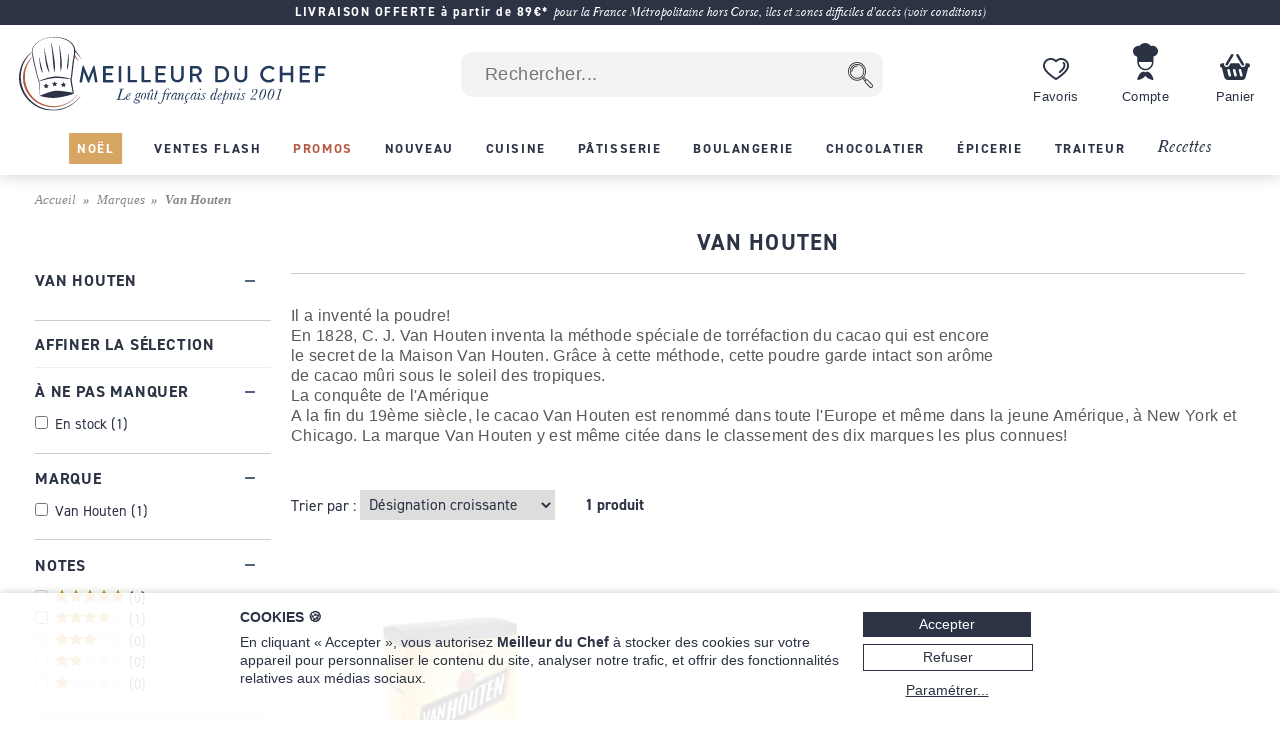

--- FILE ---
content_type: text/html; charset=utf-8
request_url: https://www.meilleurduchef.com/fr/achat/marque/vanhouten.html
body_size: 37360
content:
<!DOCTYPE html>
<html lang="fr">
<head>
<meta charset="utf-8" />
<meta name="viewport" content="width=device-width, initial-scale=1.0, minimum-scale=1.0" />
<meta name="mdc-lang" content="fr" />
<title> Van Houten - Cacao Van Houten - Meilleur du Chef </title>
<meta name="google-site-verification" content="0PTuRhBwMUu_tN0j8jVNDnCSE_iYAyloq-wwsAJDTAw" />
<!-- Google: define dataLayer and the gtag function -->
<script>
window.dataLayer = window.dataLayer || [];
function gtag(){dataLayer.push(arguments);}
</script>
<!-- Google Consent Mode v2: default consent -->
<script>
gtag('consent', 'default', {
'ad_storage': 'denied',
'ad_user_data': 'denied',
'ad_personalization': 'denied',
'analytics_storage': 'denied'
});
</script>
<!-- Google Tag Manager -->
<script>(function(w,d,s,l,i){w[l]=w[l]||[];w[l].push({'gtm.start':
new Date().getTime(),event:'gtm.js'});var f=d.getElementsByTagName(s)[0],
j=d.createElement(s),dl=l!='dataLayer'?'&l='+l:'';j.async=true;j.src=
'https://www.googletagmanager.com/gtm.js?id='+i+dl;f.parentNode.insertBefore(j,f);
})(window,document,'script','dataLayer','GTM-T54MX2F');</script>
<!-- End Google Tag Manager -->


<!-- Google tag (gtag.js) (Google Analytics 4) -->
<script async src="https://www.googletagmanager.com/gtag/js?id=G-9BXSY0HXVT"></script>
<script>
gtag('js', new Date());
gtag('config', 'G-9BXSY0HXVT');
gtag('config', 'AW-955951865',{ 'allow_enhanced_conversions': true });
</script>
<script>

</script>
<link rel="canonical" href="https://www.meilleurduchef.com/fr/achat/marque/vanhouten.html" />

<link rel="alternate" hreflang="fr" href="https://www.meilleurduchef.com/fr/achat/marque/vanhouten.html" />

<link rel="alternate" hreflang="en" href="https://www.meilleurduchef.com/en/shop/brands/van-houten.html" />

<link rel="alternate" hreflang="it" href="https://www.meilleurduchef.com/it/comperare/marche/van-houten.html" />

<meta name="keywords" content="" />
<meta name="description" content="Cacao Van Houten pour les puristes du cacao. Toute la gamme des chocolats Van Houten sur MeilleurduChef.com. Le goût français depuis 2001. Frais de port offerts dès 89€.  " />
<meta property="og:title" content="Van Houten" /> <meta property="og:type" content="product.group" /> <meta property="og:url" content="https://www.meilleurduchef.com/fr/achat/marque/vanhouten.html" /> <meta property="og:site_name" content="Meilleur du Chef" /> <meta property="og:locale" content="fr_FR" /> <meta property="fb:admins" content="586331588" /> <link rel="stylesheet" type="text/css" href="//files.meilleurduchef.com/mdc/library2/js/noUiSlider-15.6.0/nouislider.min.css" /> <meta name="mdc-branch" content="marque" /> <meta name="mdc-tokenpath" content="marque/vanhouten" />  <meta name="mdc-tokenpath-base" content="marque/vanhouten" />
<link rel="stylesheet" type="text/css" href="//files.meilleurduchef.com/mdc/library2/css/main_min_59896340_.css" />
<link rel="stylesheet" type="text/css" href="//files.meilleurduchef.com/mdc/library2/css/boutique_min_b0c7d45f_.css" />
<link rel="stylesheet" type="text/css" href="//files.meilleurduchef.com/mdc/library2/css/dyncart_min_2a0f65d5_.css" />
<link rel="preload" href="https://use.typekit.net/pdv7vxb.css" as="style" onload="this.rel='stylesheet';this.onload=null">
<link rel="stylesheet" href="https://use.typekit.net/pdv7vxb.css" media="print" onload="this.media='all';this.onload=null">
<link rel="apple-touch-icon" sizes="180x180" href="/apple-touch-icon.png" />
<link rel="icon" type="image/png" sizes="32x32" href="/favicon-32x32.png" />
<link rel="icon" type="image/png" sizes="16x16" href="/favicon-16x16.png" />
<link rel="manifest" href="/site.webmanifest" />
<link rel="mask-icon" href="/safari-pinned-tab.svg" color="#b65a46" />
<meta name="msapplication-TileColor" content="#00aba9" />
<meta name="theme-color" content="#ffffff" />

<!-- TrustBox script -->
<script type="text/javascript" src="//widget.trustpilot.com/bootstrap/v5/tp.widget.bootstrap.min.js" async></script>
<!-- End TrustBox script -->
</head>
<body data-vtime="1762222194" id="boutique" class="no-js togglable slide-menu-closed slide-cart-closed fr categorie produits marque vanhouten"  data-pagetype="prod_cat2"  data-togglable-id="slide-menu,slide-cart" data-locale="fr_FR">
<!-- Google Tag Manager (noscript) -->
<noscript><iframe src="https://www.googletagmanager.com/ns.html?id=GTM-T54MX2F"
height="0" width="0" style="display:none;visibility:hidden"></iframe></noscript>
<!-- End Google Tag Manager (noscript) -->
<script src="//files.meilleurduchef.com/mdc/library2/js/jquery-3.6.0.min.js">
</script>
<script src="//files.meilleurduchef.com/mdc/library2/js/jquery-ui-1.13.1.custom/jquery-ui.min.js">
</script>
<script src="//files.meilleurduchef.com/mdc/library2/js/jmdc_min_72a2aa32_.js">
</script>
<script src="//files.meilleurduchef.com/mdc/library2/js/noUiSlider-15.6.0/nouislider.min.js">
</script>
<div id="slide-menu">
<!-- slide-menu [start] -->
<div class="slide-header-container content-on-demand" data-content-id="slide-header-content">
</div><ul class="slide-navigation"></ul><!-- slide-menu [end] -->
</div>
<div id="slide-cart">
<!-- slide-cart [start] -->
<div class="dynamic-cart mini-cart dyn dev" style="display: none;">
<div class="container cart-empty">
<div class="cart-header">
<div class="line flex-line">
<div class="cart-logo auto-flex">
<img src="//files.meilleurduchef.com/mdc/library2/img/header/icon-panier.svg" alt="Panier">
</div>
<div class="info">
<div class="titre">
Votre panier
</div>
</div>
</div>
<button class="close svg slide-cart-close" title="Fermer">
<svg viewBox="0 0 24 24">
<path d="M18 6L6 18M6 6l12 12"></path>
</svg>
</button>
</div>
<div class="empty-info">
<div>PANIER VIDE</div>
<div>Consultez nos <a href="/fr/achat/nouveaute.html" class="pageref-prod" title="Nouveautés">Nouveautés</a></div>
</div>
<div class="footer">

<button class="continue slide-cart-close" title="Fermer">Continuer mes achats</button>
</div>
</div>
<div class="container cart-filled">
<div class="cart-header">
<div class="line flex-line">
<div class="cart-logo auto-flex">
<img src="//files.meilleurduchef.com/mdc/library2/img/header/icon-panier.svg" alt="Panier">
<span class="item-count commande-en-stock text-total-q">#</span>
<span class="item-count commande-en-reappro date no-date text-total-q">#</span>
<span class="item-count commande-interdite text-total-q">#</span>
</div>
<div class="info">
<div class="titre">
Votre panier
</div>
</div>
</div>
<div class="line cart-dispo commande-en-stock">
Tous les articles sont en stock.
</div>
<div class="line cart-dispo commande-en-reappro date">
<span>Certains articles ne sont pas en stock. Approvisionnement vers le <span class="text-date-expe"></span> si vous validez aujourd'hui.</span>
</div>
<div class="line cart-dispo commande-en-reappro no-date">
<span>Certains articles ne sont pas en stock.</span>
</div>
<div class="line cart-dispo commande-interdite">
Certains articles ne sont pas disponibles. Merci de les retirer du panier.
</div>
<div class="line cart-save">
<button class="cart-save only-account">Sauvegarder ce panier</button><span class="cart-saved"> ✓</span>
<span class="spacer"></span>
<button class="empty-cart">Vider le panier</button>
</div>
<button class="close svg slide-cart-close" title="Fermer">
<svg viewBox="0 0 24 24">
<path d="M18 6L6 18M6 6l12 12"></path>
</svg>
</button>
</div>
<div class="items">
<div class="template item produit">
<button type="button" class="delete svg">
<svg viewBox="0 0 24 24">
<path d="M3 6h18M19 6v14a2 2 0 01-2 2H7a2 2 0 01-2-2V6m3 0V4a2 2 0 012-2h4a2 2 0 012 2v2M10 11v6M14 11v6"></path>
</svg>
</button>
<div class="image">
<a class="url" href=""><img src=""></a>
</div>
<div class="infos">
<a class="url" href="">
<div class="titre text-titre">
</div>
<div class="sous-titre text-sous-titre">
</div>
</a>
<div class="stock en-stock">En stock</div>
<div class="stock en-reappro sans-date">Bientôt disponible. <span class="qmax-dispo">Seulement <span class="text-qmax-dispo"></span> en stock.</span></div>
<div class="stock en-reappro avec-date">Prévu le <span class="text-date-reappro"></span>. <span class="qmax-dispo">Seulement <span class="text-qmax-dispo"></span> en stock.</span></div>
<div class="stock en-rupture sur-commande">Sur commande. <span class="qmax-dispo">Seulement <span class="text-qmax-dispo"></span> en stock.</span></div>
<div class="stock en-rupture stock-limite">Stock limité. <span class="qmax-dispo">Seulement <span class="text-qmax-dispo"></span> en stock.</span></div>
<div class="stock en-rupture epuise">Épuisé.<span class="qmax-dispo">Seulement <span class="text-qmax-dispo"></span> en stock.</span></div>
<div class="stock en-rupture prochainement">Prochainement.<span class="qmax-dispo">Seulement <span class="text-qmax-dispo"></span> en stock.</span></div>
<div class="stock en-rupture sur-devis">Sur devis.<span class="qmax-dispo">Seulement <span class="text-qmax-dispo"></span> en stock.</span></div>
<div class="template avertissement"><span class="text-avertissement"></span></div>
<div class="q-prix">
<div class="q-control no-select">
<button type="button" class="svg minus">
<svg viewBox="0 0 24 24">
<path d="M5 12h14"></path>
</svg>
</button>
<input type="text" inputmode="numeric" name="q" value="0" />
<button type="button" class="svg plus">
<svg viewBox="0 0 24 24">
<path d="M12 5v14M5 12h14"></path>
</svg>
</button>
</div>
<div class="bloc-prix">
<span class="pastille-grise"></span>
<span class="remise pc">(-<span class=" text-remise-pc">#</span>%)</span>
<span class="prix base"><span class="text-prix-base">#</span><br></span>
<span class="prix vente text-prix">#</span>
</div>
</div>
</div>
<div class="overlay">
</div>
</div>
<div class="template item cadeau">
<div class="image">
<img src="">
</div>
<div class="infos">
<div class="titre text-titre">
</div>
<div class="q-prix">
<div class="q-control"></div>
<div class="bloc-prix">
<div class="prix vente">
Offert
</div>
</div>
</div>
</div>
<div class="overlay">
</div>
</div>
<div class="spacer">
</div>
<div class="offres">

<div class="offre-element">

<div class="offre-titre" style="color: #d38719">
PRIX CHOC :
</div>

<div class="offre-produit" style="background-color: #fdf6ee">
<a href="/fr/achat/patisserie/cuisson/tapis-cuisson-silpat/mff-toile-cuisson-silpat-40-30.html">
<img src="//files.meilleurduchef.com/mdc/photo/element/offre-produit/toile-silpat-100.png" srcset="//files.meilleurduchef.com/mdc/photo/element/offre-produit/toile-silpat-100.png 100w, //files.meilleurduchef.com/mdc/photo/element/offre-produit/toile-silpat-200.png 200w" sizes="100px" alt="Toile de cuisson Silpat" />
</a>
<a href="/fr/achat/patisserie/cuisson/tapis-cuisson-silpat/mff-toile-cuisson-silpat-40-30.html" class="offre-info" style="color: #d38719">
<div class="offre-marque">Demarle</div>
<div class="offre-prod-titre" href="/fr/achat/patisserie/cuisson/tapis-cuisson-silpat/mff-toile-cuisson-silpat-40-30.html">Toile de cuisson Silpat - 40 x 30 cm</div>
<div class="offre-prix">
<span class="prix barre"><span class="euro">15,90 €</span></span><span class="prix promo "><span class="euro">9,50 €</span></span></div>
</a>

<span class="add-cart">
<input type="hidden" name="r" value="mff-toile_cuisson_silpat_40_30" /> <input name="q" type="hidden" value="1" /> <input type="hidden" name="_org" value="elemprod" />
<div class="ajouter add-cart-cta" style="background-color: #d38719">
Ajouter
</div>
</span>

</div>
</div>

</div>
</div>
<div class="promotions">
<div class="code-wrapper togglable code-closed" data-togglable-id="code">
<div class="info">
<button class="code-toggle">Vous avez un code promo ?</button>
</div>
<div class="checkout-validator">
<div class="code-target">
<div class="flex-line">
<div class="form-input">
<label>
<input type="text" name="code">
</label>
<div class="form-label">Code promotion</div>
</div>
<button class="form-button form-submit code hilite">OK</button>
</div>
<div class="code-status text-code-status"></div>
</div>
</div>
</div>
<div class="promos">
<div class="promo template"><span class="text-promo"></span></div>
<div class="remise-produits">Remise totale de <span class="text-remise-produits"></span> sur ce panier</div>
</div>
</div>
<div class="footer">
<div>
<div class="line sous-total">
<span class="label"><b>Sous-total</b><span class="ttc"> (TVA incluse)</span><span class="ht"> (hors taxes)</span></span><span class="value text-sous-total prix"></span>
</div>
<div class="line remise-globale">
<span class="label"><b>Déduction bon d'achat</b></span><span class="value text-remise-globale prix"></span>
</div>
</div>
<div class="info dpd-pickup offert-manquant">
Plus que <span class="text-manquant"></span> pour la livraison offerte en DPD Relais Pickup.
</div>
<div class="info dpd-pickup offert">
Livraison offerte en DPD Relais Pickup.
</div>
<button class="checkout">Valider mon panier</button>
<button class="continue slide-cart-close" title="Fermer">Continuer mes achats</button>
</div>
</div>
</div>
<!-- slide-cart [end] -->
</div>
<div id="page-overlay" class="slide-menu-close slide-cart-close"></div>
<div id="header-wrapper">
<header id="page-header">
<nav id="top-anchor">
</nav>
<div class="bh-parent">
<div class="big-header">



<aside class="topbar topbar-alert " style="background-color: #2b3344; ">
<div class="topbar-content">
<span class="message">
<a href="/fr/boutique/livraison.html" rel="nofollow" class="link">
<b>LIVRAISON OFFERTE à partir de 89€*</b> <i>pour la France Métropolitaine hors Corse, îles et zones difficiles d'accès (voir conditions)</i>
</a>
</span>
</div>
</aside>



<div id="main-bar" class="bloc-content">
<div class="header-logo">
<a href="/" class="img">
<img src="//files.meilleurduchef.com/mdc/library2/img/header/logo-mdc.svg" width="1000" height="242" alt="Meilleur du Chef - Le goût français depuis 2001" title="Meilleur du Chef - Le goût français depuis 2001" class="mdc-logo mdc-logo-big">
<img src="//files.meilleurduchef.com/mdc/library2/img/header/logo-mdc-mobile.svg" width="600" height="600" alt="Meilleur du Chef - Le goût français depuis 2001" title="Meilleur du Chef - Le goût français depuis 2001" class="mdc-logo mdc-logo-small">
</a>
</div>

<form name="recherche" id="h-recherche" action="/fr/rech" method="get" class="search">
<input type="text" name="kw" value="" class="search-text suggestive-search" autocomplete="off" autocorrect="off" autocapitalize="off" spellcheck="false" placeholder=" Rechercher..." data-ss-lang="fr" data-ss-id="suggestions" maxlength="128" /><input value="  " type="submit" class="search-button submit" title="Chercher" />
<div id="suggestions" class="suggestions" style="display: none;">
<div class="suggestion template text">
</div>
<div class="template section header text">
Suggestions de recherche
</div>
<div class="template section header prod">
Produits
</div>
<div class="template section footer prod">
<a href="/fr/rech/prod?kw=">
Afficher tous les produits (<span class="count">
</span>)
</a>
</div>
<div class="template section header rec">
Recettes
</div>
<div class="template section footer rec">
<a href="/fr/rech/rec?kw=">
Voir toutes les recettes trouvées (<span class="count">
</span>)
</a>
</div>
<div class="suggestion template page prod">
<img class="photo" src="">
<span class="info">
<span class="titre">
</span>
<br>
<span class="prix">
<span class="vente">
</span>
<span class="barre">
</span>
</span>
</span>
</div>
<div class="suggestion template page catprod">
<span class="info">
<span class="titre">
</span>
(<span class="count">
</span>)
</span>
</div>
<div class="suggestion template page rec">
<img class="photo" src="">
<span class="info">
<span class="titre">
</span>
</span>
</div>
<div class="suggestion template page catrec">
<span class="info">
<span class="titre">
</span>
(<span class="count">
</span>)
</span>
</div>
</div>
</form>

<a class="header-button wishlist only-desktop" href="/fr/perso/wishlist?id=FAVORIS" rel="nofollow">
<div class="hicon"></div>
<div class="hlabel">
Favoris
</div>
</a>
<span class="header-button perso only-desktop hover-menu">
<a class="resume-messagerie hmenu-title" href="/fr/perso" data-resume-messagerie="" rel="nofollow">
<div class="hicon"></div>
<div class="hlabel">
Compte
</div>
<span class="pastille resume-unread" data-null="" data-format="%" data-format-0=""></span>
</a>

<div class="menu-compte hmenu-content">
 
<div class="label">
Mon compte :
</div>
<form name="login" id="h-login" action="/fr/perso" method="post">
<input type="hidden" name="action" value="login" /> <input type="text" name="login" value="" autocomplete="username" autocapitalize="off" autocorrect="off" class="" placeholder=" mon identifiant ou email" /> <input type="password" name="paswd" autocomplete="current-password" autocapitalize="off" autocorrect="off" class="" placeholder=" mon mot de passe" />

<input value="Je m'identifie" class="bouton submit" type="submit" />
</form>
<div class="link">
<a href="/fr/perso/mdp_oubli?rfr" rel="nofollow">
J'ai oublié mes codes d'accès
</a>
</div>
<div class="link">
<a href="/fr/perso/edit_reset?ed_coord=1&amp;rfr" rel="nofollow">
Créer un nouveau compte
</a>
</div>
</div>


</span>
<span class="header-button cart only-desktop dynamic-cart slide-cart-open">
<div class="hicon cart-logo">
<span class="item-count commande-en-stock text-total-q"></span>
<span class="item-count commande-en-reappro date text-total-q"></span>
<span class="item-count commande-en-reappro no-date text-total-q"></span>
<span class="item-count commande-interdite text-total-q"></span>
</div>
<div class="hlabel">
Panier
</div>
</span>
</div>
<div class="menu-bar only-desktop">
<div class="burger-menu slide-menu-open">
</div>
<nav class="store-menu h-scroller">
<div class="arrow left">
</div>
<div class="container"><ul class="content"><li class="categorie section-tag promotion-noel"><a href="/fr/achat/promotion-noel.html"><span style="">Noël</span></a></li><li class="categorie section-tag ventes-flash"><a href="/fr/achat/ventes-flash.html"><span style="">Ventes Flash</span></a></li><li class="categorie section-tag promotion"><a href="/fr/achat/promotion.html"><span style="">Promos</span></a></li><li class="categorie section-tag nouveaute"><a href="/fr/achat/nouveaute.html"><span style="">Nouveau</span></a></li>

<li class="categorie big-menu section-tag cuisine" data-bmid="bm-cuisine" ><a href="/fr/achat/cuisine.html" class="menu-title">
<span style="">Cuisine</span>
</a></li><li class="categorie big-menu section-tag patisserie" data-bmid="bm-patisserie" ><a href="/fr/achat/patisserie.html" class="menu-title">
<span style="">Pâtisserie</span>
</a></li><li class="categorie big-menu section-tag boulangerie" data-bmid="bm-boulangerie" ><a href="/fr/achat/boulangerie.html" class="menu-title">
<span style="">Boulangerie</span>
</a></li><li class="categorie big-menu section-tag chocolatier" data-bmid="bm-chocolatier" ><a href="/fr/achat/chocolatier.html" class="menu-title">
<span style="">Chocolatier</span>
</a></li><li class="categorie big-menu section-tag epicerie" data-bmid="bm-epicerie" ><a href="/fr/achat/epicerie.html" class="menu-title">
<span style="">Épicerie</span>
</a></li><li class="categorie big-menu section-tag traiteur" data-bmid="bm-traiteur" ><a href="/fr/achat/traiteur.html" class="menu-title">
<span style="">Traiteur</span>
</a></li><li class="section-tag recettes"><a href="/fr/recette.html">
Recettes
</a></li></ul></div>
<div class="arrow right">
</div>
</nav>
</div>
<nav class="store-menu-placeholders only-desktop">


<nav class="bm-wrapper content-on-demand" id="bm-cuisine" data-content-id="bm-content-cuisine">
</nav>

<nav class="bm-wrapper content-on-demand" id="bm-patisserie" data-content-id="bm-content-patisserie">
</nav>

<nav class="bm-wrapper content-on-demand" id="bm-boulangerie" data-content-id="bm-content-boulangerie">
</nav>

<nav class="bm-wrapper content-on-demand" id="bm-chocolatier" data-content-id="bm-content-chocolatier">
</nav>

<nav class="bm-wrapper content-on-demand" id="bm-epicerie" data-content-id="bm-content-epicerie">
</nav>

<nav class="bm-wrapper content-on-demand" id="bm-traiteur" data-content-id="bm-content-traiteur">
</nav>

</nav>
</div>
</div>
<div class="bottom-header only-mobile">
<div id="bottom-bar" class="bloc-content">
<div class="header-button menu slide-menu-open">
<div class="hicon"></div>
<div class="hlabel">
Menu
</div>
</div>
<a class="header-button promos" href="/fr/achat/promotion.html" rel="nofollow">
<div class="hicon"></div>
<div class="hlabel">
Promos
</div>
</a>
<a class="header-button wishlist" href="/fr/perso/wishlist?id=FAVORIS" rel="nofollow">
<div class="hicon"></div>
<div class="hlabel">
Favoris
</div>
</a>
<a class="header-button perso" href="/fr/perso" data-resume-messagerie="" rel="nofollow">
<div class="hicon"></div>
<div class="hlabel">
Compte
</div>
<span class="pastille resume-unread" data-null="" data-format="%" data-format-0=""></span>
</a>
<div class="header-button cart dynamic-cart slide-cart-open">
<div class="hicon cart-logo">
<span class="item-count commande-en-stock text-total-q"></span>
<span class="item-count commande-en-reappro date no-date text-total-q"></span>
<span class="item-count commande-interdite text-total-q"></span>
</div>
<div class="hlabel">
Panier
</div>
</div>
</div>
</div>
</header>
</div>
<div id="overlay-wrapper"></div>
<div id="page-wrapper">
<nav id="breadcrumb">
<ol><li><a href="/">Accueil</a></li><li><a href="/fr/achat/marque.html" >Marques</a></li> <li >Van Houten</li></ol>
</nav>
<div id="page-content">
<div class="content-wrapper">
<!-- main [start] -->
<div class="main-wrapper filtres-off togglable mobile-tri-closed mobile-filtres-closed" data-togglable-id="mobile-tri,mobile-filtres">
<!-- left-menu [start] -->

<div class="left-menu">




<div class="wrap-criteres main-criteres">

<!-- left-menu [1] -->
<div class="cat-nav siblings">
<div class="nav-section togglable section-desktop-opened section-mobile-closed" data-togglable-id="section-desktop,section-mobile">
<div class="section-titre section-desktop-toggle section-mobile-toggle">
<div class="titre">
<span>Van Houten</span>
</div>
</div>
<div class="section-content"><ul class="togglable catnav-desktop-closed" data-togglable-id="catnav-desktop"></ul></div>
</div>
</div>
  
<!-- left-menu [2] -->
<div class="section-filtres">
<div class="section-label">
Affiner la sélection
</div>
<!-- criteres [start] -->

<div class="criteres">

<div class="nav-section togglable section-desktop-opened section-mobile-closed critere texte special" data-token="special" data-togglable-id="section-desktop,section-mobile">
<div class="section-titre section-desktop-toggle section-mobile-toggle">
<div class="titre">
<span>À ne pas manquer</span>
</div>
</div>
<div class="section-content togglable criteres-desktop-closed" data-togglable-id="criteres-desktop">

<label for="main-critere-special_en_stock" class="valeur en_stock" data-string="en_stock">
<input type="checkbox" id="main-critere-special_en_stock" value="1" />
<div class="label">
En stock
<span class="counter">
(<span class="count">
</span>)
</span>
</div>
</label>

</div>
</div>

<div class="nav-section togglable section-desktop-opened section-mobile-closed critere texte marque" data-token="marque" data-togglable-id="section-desktop,section-mobile">
<div class="section-titre section-desktop-toggle section-mobile-toggle">
<div class="titre">
<span>Marque</span>
</div>
</div>
<div class="section-content togglable criteres-desktop-closed" data-togglable-id="criteres-desktop">

<label for="main-critere-marque_vanhouten" class="valeur vanhouten" data-string="vanhouten">
<input type="checkbox" id="main-critere-marque_vanhouten" value="1" />
<div class="label">
Van Houten
<span class="counter">
(<span class="count">
</span>)
</span>
</div>
</label>

</div>
</div>

<div class="nav-section togglable section-desktop-opened section-mobile-closed critere texte inote" data-token="inote" data-togglable-id="section-desktop,section-mobile">
<div class="section-titre section-desktop-toggle section-mobile-toggle">
<div class="titre">
<span>Notes</span>
</div>
</div>
<div class="section-content">
<label for="main-critere-inote_5" class="valeur 5" data-string="5">
<input type="checkbox" id="main-critere-inote_5" value="1" />
<div class="label">
<div class="note-bar">
<div class="pc" style="width:100%">
</div>
</div>
<span class="counter">
(<span class="count">
</span>)
</span>
</div>
</label>
<label for="main-critere-inote_4" class="valeur 4" data-string="4">
<input type="checkbox" id="main-critere-inote_4" value="1" />
<div class="label">
<div class="note-bar">
<div class="pc" style="width:80%">
</div>
</div>
<span class="counter">
(<span class="count">
</span>)
</span>
</div>
</label>
<label for="main-critere-inote_3" class="valeur 3" data-string="3">
<input type="checkbox" id="main-critere-inote_3" value="1" />
<div class="label">
<div class="note-bar">
<div class="pc" style="width:60%">
</div>
</div>
<span class="counter">
(<span class="count">
</span>)
</span>
</div>
</label>
<label for="main-critere-inote_2" class="valeur 2" data-string="2">
<input type="checkbox" id="main-critere-inote_2" value="1" />
<div class="label">
<div class="note-bar">
<div class="pc" style="width:40%">
</div>
</div>
<span class="counter">
(<span class="count">
</span>)
</span>
</div>
</label>
<label for="main-critere-inote_1" class="valeur 1" data-string="1">
<input type="checkbox" id="main-critere-inote_1" value="1" />
<div class="label">
<div class="note-bar">
<div class="pc" style="width:20%">
</div>
</div>
<span class="counter">
(<span class="count">
</span>)
</span>
</div>
</label>
</div>
</div>

</div>

<!-- criteres [end] -->
</div>

</div>
 
</div>

<!-- left-menu [end] -->
<!-- categorie-wrapper [start] -->
<main class="categorie-wrapper">

<h1 >
Van Houten
</h1>



<div class="categorie-info formatted-text long">
<p>Il a inventé la poudre!<br>
En 1828, C. J. Van Houten inventa la méthode spéciale de torréfaction du cacao qui est encore <br>
le secret de la Maison Van Houten. Grâce à cette méthode, cette poudre garde intact son arôme <br>
de cacao mûri sous le soleil des tropiques.<br>
La conquête de l'Amérique<br>
A la fin du 19ème siècle, le cacao Van Houten est renommé dans toute l'Europe et même dans la jeune Amérique, à New York et Chicago. La marque Van Houten y est même citée dans le classement des dix marques les plus connues!</p>

</div>


  


<div class="wrap-criteres mobile-criteres">

<div class="cat-nav siblings">
<div class="nav-section togglable section-desktop-opened section-mobile-closed" data-togglable-id="section-desktop,section-mobile">
<div class="section-titre section-desktop-toggle section-mobile-toggle">
<div class="titre">
Van Houten
</div>
</div>
<div class="section-content"><ul class="togglable catnav-desktop-closed" data-togglable-id="catnav-desktop"></ul></div>
</div>
</div>
  
<div class="barre-tri-filtres">
<div class="barre-bouton bouton-tri mobile-tri-toggle mobile-filtres-close">
Trier par
</div>
<div class="barre-bouton bouton-filtres mobile-filtres-toggle mobile-tri-close">
Affiner
</div>
</div>
<div class="section-tri"><ul><li class="mirror-select mobile-tri-close autoanchor" data-select-id="global-sort" data-select-value="titre" data-scroll-to=".criteres-scrollto-target">Désignation croissante</li><li class="mirror-select mobile-tri-close autoanchor" data-select-id="global-sort" data-select-value="titre-desc" data-scroll-to=".criteres-scrollto-target">Désignation décroissante</li><li class="mirror-select mobile-tri-close autoanchor" data-select-id="global-sort" data-select-value="prix-num" data-scroll-to=".criteres-scrollto-target">Prix croissant</li><li class="mirror-select mobile-tri-close autoanchor" data-select-id="global-sort" data-select-value="prix-num-desc" data-scroll-to=".criteres-scrollto-target">Prix décroissant</li><li class="mirror-select mobile-tri-close autoanchor" data-select-id="global-sort" data-select-value="default-num" data-scroll-to=".criteres-scrollto-target">Pertinence</li>  </ul></div>
<div class="section-filtres">
<!-- criteres [start] -->

<div class="criteres">

<div class="nav-section togglable section-desktop-opened section-mobile-closed critere texte special" data-token="special" data-togglable-id="section-desktop,section-mobile">
<div class="section-titre section-desktop-toggle section-mobile-toggle">
<div class="titre">
À ne pas manquer
</div>
</div>
<div class="section-content togglable criteres-desktop-closed" data-togglable-id="criteres-desktop">

<label for="mobile-critere-special_en_stock" class="valeur en_stock" data-string="en_stock">
<input type="checkbox" id="mobile-critere-special_en_stock" value="1" />
<div class="label">
En stock
<span class="counter">
(<span class="count">
</span>)
</span>
</div>
</label>

</div>
</div>

<div class="nav-section togglable section-desktop-opened section-mobile-closed critere texte marque" data-token="marque" data-togglable-id="section-desktop,section-mobile">
<div class="section-titre section-desktop-toggle section-mobile-toggle">
<div class="titre">
Marque
</div>
</div>
<div class="section-content togglable criteres-desktop-closed" data-togglable-id="criteres-desktop">

<label for="mobile-critere-marque_vanhouten" class="valeur vanhouten" data-string="vanhouten">
<input type="checkbox" id="mobile-critere-marque_vanhouten" value="1" />
<div class="label">
Van Houten
<span class="counter">
(<span class="count">
</span>)
</span>
</div>
</label>

</div>
</div>

<div class="nav-section togglable section-desktop-opened section-mobile-closed critere texte inote" data-token="inote" data-togglable-id="section-desktop,section-mobile">
<div class="section-titre section-desktop-toggle section-mobile-toggle">
<div class="titre">
Notes
</div>
</div>
<div class="section-content">
<label for="mobile-critere-inote_5" class="valeur 5" data-string="5">
<input type="checkbox" id="mobile-critere-inote_5" value="1" />
<div class="label">
<div class="note-bar">
<div class="pc" style="width:100%">
</div>
</div>
<span class="counter">
(<span class="count">
</span>)
</span>
</div>
</label>
<label for="mobile-critere-inote_4" class="valeur 4" data-string="4">
<input type="checkbox" id="mobile-critere-inote_4" value="1" />
<div class="label">
<div class="note-bar">
<div class="pc" style="width:80%">
</div>
</div>
<span class="counter">
(<span class="count">
</span>)
</span>
</div>
</label>
<label for="mobile-critere-inote_3" class="valeur 3" data-string="3">
<input type="checkbox" id="mobile-critere-inote_3" value="1" />
<div class="label">
<div class="note-bar">
<div class="pc" style="width:60%">
</div>
</div>
<span class="counter">
(<span class="count">
</span>)
</span>
</div>
</label>
<label for="mobile-critere-inote_2" class="valeur 2" data-string="2">
<input type="checkbox" id="mobile-critere-inote_2" value="1" />
<div class="label">
<div class="note-bar">
<div class="pc" style="width:40%">
</div>
</div>
<span class="counter">
(<span class="count">
</span>)
</span>
</div>
</label>
<label for="mobile-critere-inote_1" class="valeur 1" data-string="1">
<input type="checkbox" id="mobile-critere-inote_1" value="1" />
<div class="label">
<div class="note-bar">
<div class="pc" style="width:20%">
</div>
</div>
<span class="counter">
(<span class="count">
</span>)
</span>
</div>
</label>
</div>
</div>

</div>

<!-- criteres [end] -->
</div>
<div class="show-found-button compteur-global mobile-tri-close mobile-filtres-close autoanchor" data-scroll-to=".criteres-scrollto-target">
<span class="singulier">
Afficher
<span class="count">
</span>
produit trouvé
</span>
<span class="pluriel">
Afficher
<span class="count">
</span>
produits trouvés
</span>
</div>
  
</div>

<div class="main-content criteres-scrollto-target">

<div class="info-bar" id="info-bar">
<div class="criteria-sort-global">
<label>
Trier par :
</label>
<select id="global-sort">

<option value="titre">
Désignation croissante
</option>
<option value="titre-desc">
Désignation décroissante
</option>
<option value="prix-num">
Prix croissant
</option>
<option value="prix-num-desc">
Prix décroissant
</option>
<option value="default-num">
Pertinence
</option>
  
</select>
<script>
$( function() { mdcMirrorSelect(); });
</script>
</div>
<div class="compteur-global trouve if-filtres-on">
<span class="singulier">
<span class="count">
</span>
produit trouvé
</span>
<span class="pluriel">
<span class="count">
</span>
produits trouvés
</span>
sur 1 
</div>
<div class="compteur-global total if-filtres-off">
1 produit 
</div>
<div class="reset-criteres if-filtres-on">
<a href="#">
Afficher tout
</a>
</div>
</div>

<div class="promo-cells" style="display: none;">

<div class="cell promo" data-promo-pos="" data-promo-categorie="" data-promo-exclu="">
<div class="cell-content">

<a href="/fr/achat/patisserie/cuisson/tapis-cuisson-silpat/mff-toile-cuisson-silpat-40-30.html" class="img track-click" data-targettype="element.prodcat-promo.01-1810-toilecuisson-fr">

<img src="//files.meilleurduchef.com/mdc/photo/element/prodcat-promo/01-1810-toilecuisson-fr-320.jpg" srcset="//files.meilleurduchef.com/mdc/photo/element/prodcat-promo/01-1810-toilecuisson-fr-320.jpg 320w, //files.meilleurduchef.com/mdc/photo/element/prodcat-promo/01-1810-toilecuisson-fr-640.jpg 640w" sizes="320px" alt="Toile de Cuisson SILPAT*ATTR" style="width: 100%;" />

</a>

</div>
</div>

<div class="cell promo" data-promo-pos="12" data-promo-categorie="" data-promo-exclu="">
<div class="cell-content">

<a href="/fr/achat/marque/mayata.html" class="img track-click" data-targettype="element.prodcat-promo.03-0111-mayata-fr">

<img src="//files.meilleurduchef.com/mdc/photo/element/prodcat-promo/03-0111-mayata-fr-320.jpg" srcset="//files.meilleurduchef.com/mdc/photo/element/prodcat-promo/03-0111-mayata-fr-320.jpg 320w, //files.meilleurduchef.com/mdc/photo/element/prodcat-promo/03-0111-mayata-fr-640.jpg 640w" sizes="320px" alt="Découvrez les nouveaux Chocolats Mayata : des origines rares et savoureuses*ATTR" style="width: 100%;" />

</a>

</div>
</div>

</div>

<div class="section" id="MAIN" data-vpnb="24">
    
<div class="cells produits agregeable sortable filtrable">

<!-- product [start] -->
<div class="cell produit visible" data-titre="cacao non sucre 250 g van houten" data-prix="6.9" data-promotion="99999999" data-remise="0" data-note="4.8" data-inote="4" data-default="236"  data-special="en_stock"  data-marque="vanhouten"  data-inote="4" >
<div class="cell-content">
<a href="/fr/achat/chocolatier/ingredient/cacao-poudre/met-cacao-non-sucre.html">
<div class="photo">

<img src="//files.meilleurduchef.com/mdc/photo/produit/met/cacao-non-sucre/cacao-non-sucre-1-cat-320.jpg" srcset="//files.meilleurduchef.com/mdc/photo/produit/met/cacao-non-sucre/cacao-non-sucre-1-cat-212.jpg 212w, //files.meilleurduchef.com/mdc/photo/produit/met/cacao-non-sucre/cacao-non-sucre-1-cat-320.jpg 320w, //files.meilleurduchef.com/mdc/photo/produit/met/cacao-non-sucre/cacao-non-sucre-1-cat-424.jpg 424w, //files.meilleurduchef.com/mdc/photo/produit/met/cacao-non-sucre/cacao-non-sucre-1-cat-640.jpg 640w" sizes="(min-width: 768px) 320px, 240px" width="320" height="240" alt="Cacao non sucré">

</div>
<div class="mentions">
      

</div>
<div class="marque">Van Houten</div>
<div class="titre">Cacao non sucré - 250 g</div>
<div class="note-dispo">
<div class="note-bar">
<div class="pc" style="width:96%">
</div>
</div>
<div class="note-nb">
&nbsp;5 notes
</div>
<div class="spacer"></div>
<div class="disponibilite">

<span class="en-stock">
En stock
</span>
 
</div>
</div>
</a>

<div class="box-prix add-cart ">

<span class="prix  pastille-grise "><span class="euro">6,90 €</span></span>
<span class="spacer"></span>


<span class="cta">
<input type="hidden" name="r" value="met-cacao_non_sucre" /> <input name="q" type="hidden" value="1" /> <input type="hidden" name="_org" value="cat" />
<div class="ajouter add-cart-cta"></div>
</span>

</div>

</div>
</div>
<!-- product [end] -->

</div>

<div class="page-voir-plus-control" style="display: none;">
Voir plus de produits
</div>


</div>

<div class="section-templates" style="display: none;">
<!-- produit agrege tmpl [start] -->
<div class="cell produit agregeable template">
<div class="cell-content">
<a href="">
<div class="photo">
</div>
<div class="mentions">
</div>
<div class="marque">
</div>
<div class="titre">
</div>
<div class="note-dispo">
<div class="note-bar">
</div>
<div class="note-nb">
</div>
<span class="spacer"></span>
<div class="disponibilite">
</div>
</div>
</a>

<div class="box-prix">
<span class="prix-from">à partir de</span>
<span class="prix"></span>
<span class="spacer"></span>
<span class="cta">
<a href="" class="link details">
Détails
</a>
</span>
</div>

</div>
</div>
<!-- produit agrege tmpl [end] -->
</div>
<div class="main-content-overlay mobile-tri-close mobile-filtres-close">
</div>

</div>

   

</main>
<!-- categorie-wrapper [end] -->
</div>
<!-- main [end] -->

</div>
</div>
</div>
<div id="footer-wrapper">
<footer id="page-footer">
<div class="newsletter">
<div class="newsletter-content">
<div class="newsletter-info">
<div class="titre"><span>La</span> <span>Newsletter</span></div>
<div class="texte">Tenez-vous informé(e) de l'actualité et des événements de Meilleur du Chef en vous abonnant à notre newsletter</div>
</div>
<div class="newsletter-form">
<div class="form">
<input type="hidden" name="recette_boutique" class="newsletter-name" value="1" />
<input type="email" name="email" autocomplete="email" autocapitalize="off" autocorrect="off" class="email" placeholder=" Saisissez votre email" value="" /><input value="OK" class="bouton subscribe" type="button" />
</div>
<div class="status subscribed">Merci !</div>
<div class="status pending">Vous allez recevoir un email pour valider votre inscription.</div>
<div class="status error">Adresse email non valide</div>
</div>
</div>
</div>
<div class="reassurance">
<div class="reassur-content">
<a href="/fr/perso/message" class="reassur-bloc reassur-contact" rel="nofollow">
<div class="logo"></div>
<div class="titre">Service Client<br />Nous contacter</div>
</a>
<a href="/fr/boutique/paiement.html" class="reassur-bloc reassur-securite" rel="nofollow">
<div class="logo"></div>
<div class="titre">Paiement<br />Sécurisé</div>
</a>
<a href="/fr/boutique/livraison.html" class="reassur-bloc reassur-livraison" rel="nofollow">
<div class="logo"></div>
<div class="titre">Livraison Offerte<br />dès 89€ d'achats</div>
</a>
<a href="/fr/achat/teste-recommande.html" class="reassur-bloc reassur-coup-de-coeur">
<div class="logo"></div>
<div class="titre">Coups de Cœur<br />du Chef</div>
</a>
<a href="https://fr.trustpilot.com/review/www.meilleurduchef.com" class="reassur-bloc reassur-avis" target="_blank" rel="noopener">
<div class="logo"></div>
<div class="titre">4,8 / 5<br />Avis clients</div>
</a>
</div>
</div>
<div class="trustpilot">
<div class="trustpilot-widget" data-locale="fr-FR" data-template-id="5419b6a8b0d04a076446a9ad" data-businessunit-id="54ca44660000ff00057d10a4" data-style-height="24px" data-style-width="100%" data-theme="light">
<a href="https://fr.trustpilot.com/review/www.meilleurduchef.com" target="_blank" rel="noopener">Trustpilot</a>
</div>
</div>
<div class="social">
<div class="social-content">
<div class="titre">
Suivez-nous !
</div>
<a href="//www.facebook.com/meilleurduchef" rel="noreferrer" target="_blank" class="facebook" aria-label="Facebook"></a>
<a href="https://www.youtube.com/MeilleurduChef" rel="noreferrer" target="_blank" class="youtube" aria-label="YouTube"></a>
<a href="https://instagram.com/meilleurduchef" rel="noreferrer" target="_blank" class="instagram" aria-label="Instagram"></a>
<a href="https://x.com/MeilleurduChef_" rel="noreferrer" target="_blank" class="twitter" aria-label="X"></a>
<a href="https://www.pinterest.com/meilleurduchef/" rel="noreferrer" target="_blank" class="pinterest" aria-label="Pinterest"></a>
</div>
</div>
<div class="blocs">
<div class="blocs-content">
<div class="links en-ce-moment"><ul><li class="titre">Au fil des saisons</li>
 <li class="categorie normal"><a href="/fr/achat/destockage.html" >
Déstockage
</a></li><li class="categorie normal"><a href="/fr/achat/ddm-courte.html" >
Anti Gaspi
</a></li><li class="categorie normal"><a href="/fr/achat/occasion.html" >
Occasion
</a></li> 
 
 <li class="categorie normal"><a href="/fr/achat/promotion-noel.html" >
Noël
</a></li><li class="categorie normal"><a href="/fr/achat/ventes-flash.html" >
Ventes Flash
</a></li><li class="categorie normal"><a href="/fr/achat/promotion.html" >
Promos
</a></li><li class="categorie normal"><a href="/fr/achat/nouveaute.html" >
Nouveau
</a></li> 
 
 <li class="categorie normal"><a href="/fr/achat/marque.html" >
Marques
</a></li> 
 

 
 <li class="categorie normal"><a href="/fr/achat/selection-chef-philippe.html" rel="nofollow" >
La Sélection du Chef
</a></li> 
<li class="link"><a href="/fr/forum">
Forum
</a></li></ul></div>
<div class="links communaute"><ul><li class="titre"><a href="/">
Meilleur du Chef
</a></li><li class="link"><a href="/fr/chef-philippe.html">
L'univers de Chef Philippe
</a></li><li class="link"><a href="/fr/boutique/qui-sommes-nous.html">
Qui sommes-nous ?
</a></li><li class="link"><a href="/fr/boutique/nos-engagements.html">
Nos engagements
</a></li><li class="link"><a href="/fr/boutique/paiement.html" rel="nofollow" target="_blank">
Paiement
</a>
et
<a href="/fr/boutique/livraison.html" rel="nofollow" target="_blank">
Livraison
</a></li><li class="link"><a href="/fr/boutique/conditions-generales-vente.html">
Conditions générales de vente
</a></li><li class="link"><a href="/fr/boutique/mentions-legales.html">
Mentions légales
</a></li><li class="link"><a href="/fr/boutique/cookies.html" rel="nofollow">
Gérer mes cookies 🍪
</a></li><li class="link"><a href="/fr/boutique/emploi-stage.html" rel="nofollow">
Emplois - Stages
</a></li></ul><ul><li class="titre"><a href="/">
Langues
</a></li><li class="logos"><a href="/" rel="nofollow" class="flag fr" aria-label="Français"></a>
<a href="/en/" rel="nofollow" class="flag en" aria-label="English"></a>
<a href="/it/" rel="nofollow" class="flag it" aria-label="Italiano"></a></li></ul></div>
<div class="links perso"><ul><li class="titre">Suivez-nous !</li><li class="logos"><a href="//www.facebook.com/meilleurduchef" rel="noreferrer" target="_blank" class="facebook" aria-label="Facebook"></a>
<a href="https://www.youtube.com/MeilleurduChef" rel="noreferrer" target="_blank" class="youtube" aria-label="YouTube"></a>
<a href="https://instagram.com/meilleurduchef" rel="noreferrer" target="_blank" class="instagram" aria-label="Instagram"></a>
<a href="https://x.com/MeilleurduChef_" rel="noreferrer" target="_blank" class="twitter" aria-label="X"></a>
<a href="https://www.pinterest.com/meilleurduchef/" rel="noreferrer" target="_blank" class="pinterest" aria-label="Pinterest"></a></li></ul><ul><li class="titre"><a href="/fr/perso" rel="nofollow">
Mon Espace Personnel
</a></li><li class="link"><a href="/fr/perso/messages" rel="nofollow">
Ma messagerie
</a></li><li class="link"><a href="/fr/perso/commandes" rel="nofollow">
Mes commandes
</a></li><li class="link"><a href="/fr/perso/fidelite" rel="nofollow">
Mon compte fidélité
</a></li><li class="link"><a href="/fr/perso/carnet-recettes" rel="nofollow">
Mon carnet de recettes
</a></li><li class="link"><a href="/fr/perso/compte-pro.html" rel="nofollow">
Mon compte professionnel
</a></li> <li class="link"><a href="/fr/lettre?rfr" rel="nofollow">
Mes lettres d'informations
</a></li>
</ul></div>
<div class="links rdc"><ul><li class="titre"><a href="/fr/chefs/index.html">
Nos dossiers pratiques
</a></li>
<li class="dossier spray-velours-patisserie"><a href="/fr/dossier/spray-velours-patisserie.html">
Spray velours patisserie : la classe absolue !
</a></li><li class="dossier nappage-glacage"><a href="/fr/dossier/nappage-glacage.html">
Nappage neutre ou fondant blanc : l'effet miroir
</a></li><li class="dossier douille-patisserie-poche-a-douille"><a href="/fr/dossier/douille-patisserie-poche-a-douille.html">
Douille patisserie et poche à douille
</a></li><li class="dossier plaque-a-patisserie"><a href="/fr/dossier/plaque-a-patisserie.html">
Plaque à pâtisserie ou plaque perforée : que choisir ?
</a></li><li class="dossier moule-buche"><a href="/fr/dossier/moule-buche.html">
Moule buche : revisitez les classiques
</a></li><li class="dossier confiture-gelifiant-pectine"><a href="/fr/dossier/confiture-gelifiant-pectine.html">
Gélifiant pectine: réussir ses confitures maison
</a></li><li class="dossier bienfaits-vanille-fruits-secs"><a href="/fr/dossier/bienfaits-vanille-fruits-secs.html">
Vanille et fruits secs
</a></li><li class="dossier quel-moule-a-buche-pour-dessert-de-fete"><a href="/fr/dossier/quel-moule-a-buche-pour-dessert-de-fete.html">
Le moule à bûche parfait !
</a></li><li class="dossier moule-a-buche"><a href="/fr/dossier/moule-a-buche.html">
Moule à Bûche gouttière ou Moule à Buche en silicone
</a></li><li class="dossier guide-douille-patisserie"><a href="/fr/dossier/guide-douille-patisserie.html">
Choisir la douille à pâtisserie idéale
</a></li>
</ul></div>
</div>
</div>
<div class="menus">
<div class="menus-content"><ul class="togglable footer-menu-closed" data-togglable-id="footer-menu"><li class="titre footer-menu-toggle"><span>À propos</span></li><li class="footer-menu-target"><ul><li class="link"><a href="/fr/boutique/qui-sommes-nous.html">
Qui sommes-nous ?
</a></li><li class="link"><a href="/fr/boutique/nos-engagements.html">
Nos engagements
</a></li><li class="link"><a href="/fr/boutique/conditions-generales-vente.html">
Conditions générales de vente
</a></li><li class="link"><a href="/fr/boutique/mentions-legales.html">
Mentions légales
</a></li><li class="link"><a href="/fr/boutique/cookies.html" rel="nofollow">
Gérer mes cookies 🍪
</a></li><li class="link"><a href="/fr/boutique/emploi-stage.html" rel="nofollow">
Emplois - Stages
</a></li></ul></li></ul><ul class="togglable footer-menu-closed" data-togglable-id="footer-menu"><li class="titre footer-menu-toggle"><span>Paiement et Livraison</span></li><li class="footer-menu-target"><ul><li class="link"><a href="/fr/boutique/paiement.html" rel="nofollow" target="_blank">
Paiement
</a></li><li class="link"><a href="/fr/boutique/livraison.html" rel="nofollow" target="_blank">
Livraison
</a></li><li class="link"><a href="/fr/perso/retours.html" rel="nofollow">
Retourner un article
</a></li></ul></li></ul><ul class="togglable footer-menu-closed" data-togglable-id="footer-menu"><li class="titre footer-menu-toggle"><span>Mon Espace Personnel</span></li><li class="footer-menu-target"><ul><li class="link"><a href="/fr/perso/messages" rel="nofollow">
Ma messagerie
</a></li><li class="link"><a href="/fr/perso/commandes" rel="nofollow">
Mes commandes
</a></li><li class="link"><a href="/fr/perso/fidelite" rel="nofollow">
Mon compte fidélité
</a></li><li class="link"><a href="/fr/perso/carnet-recettes" rel="nofollow">
Mon carnet de recettes
</a></li><li class="link"><a href="/fr/perso/compte-pro.html" rel="nofollow">
Mon compte professionnel
</a></li> <li class="link"><a href="/fr/lettre?rfr" rel="nofollow">
Mes lettres d'informations
</a></li></ul></li></ul></div>
</div>
<div class="copyright">
Copyright © 2000-2025, www.meilleurduchef.com - Tous droits réservés.<br />Meilleur du Chef est l'enseigne commerciale de la société Plat-Net inscrite au registre du commerce RCS Bayonne: 433 926 904.
</div>
</footer>
</div>
<nav id="bm-content-cuisine" style="display: none;">
<div class="bm-content">
<div class="bm-promos">
<div class="bm-promo">
<a href="/fr/achat/marque/mayata.html" rel="nofollow" class="iimg track-click" data-targettype="element.promotion-bigmenu">
<div class="dynimg" style="padding-top: 81.2%;"></div>
<noscript>
<img src="//files.meilleurduchef.com/mdc/photo/element/bigmenu-promo/0111-mayata-fr-250.jpg" srcset="//files.meilleurduchef.com/mdc/photo/element/bigmenu-promo/0111-mayata-fr-250.jpg 250w, //files.meilleurduchef.com/mdc/photo/element/bigmenu-promo/0111-mayata-fr-500.jpg 500w, [data-uri] 4w" sizes="(min-width: 1024px) 250px, 1px" alt="Découvrez les nouveaux Chocolats Mayata : des origines rares et savoureuses*ATTR">
</noscript>
</a>
</div>

<div class="bm-promo">
<a href="/fr/achat/promotion-noel.html" rel="nofollow" class="iimg track-click" data-targettype="element.promotion-bigmenu">
<div class="dynimg" style="padding-top: 81.2%;"></div>
<noscript>
<img src="//files.meilleurduchef.com/mdc/photo/element/bigmenu-promo/1810-noel-fr-250.jpg" srcset="//files.meilleurduchef.com/mdc/photo/element/bigmenu-promo/1810-noel-fr-250.jpg 250w, //files.meilleurduchef.com/mdc/photo/element/bigmenu-promo/1810-noel-fr-500.jpg 500w, [data-uri] 4w" sizes="(min-width: 1024px) 250px, 1px" alt="Un Noël qui se savoure ! 
Ustensiles, ingrédients et petits plaisirs à déguster.*ATTR">
</noscript>
</a>
</div>
</div>



<div class="bm-main bm-cat">

<div class="sous-categorie togglable togglable-more-cat-bigmenu more-cat-bigmenu-closed cuisine ustensile" data-togglable-id="more-cat-bigmenu">
<a href="/fr/achat/cuisine/ustensile.html" rel="nofollow" class="scat-titre" >
Ustensiles
</a>
<ul class="sous-sous-categories"><li class="sous-sous-categorie "><a href="/fr/achat/cuisine/ustensile/aiguille-brider.html" rel="nofollow" class="sscat-titre" >
Aiguille à brider
</a></li><li class="sous-sous-categorie "><a href="/fr/achat/cuisine/ustensile/attendrisseur-viande.html" rel="nofollow" class="sscat-titre" >
Attendrisseur à viande
</a></li><li class="sous-sous-categorie "><a href="/fr/achat/cuisine/ustensile/balance-cuisine.html" rel="nofollow" class="sscat-titre" >
Balance de cuisine
</a></li><li class="sous-sous-categorie "><a href="/fr/achat/cuisine/ustensile/baratte.html" rel="nofollow" class="sscat-titre" >
Baratte
</a></li><li class="sous-sous-categorie "><a href="/fr/achat/cuisine/ustensile/boite-epices.html" rel="nofollow" class="sscat-titre" >
Boîte à épices
</a></li><li class="sous-sous-categorie  more-cat-bigmenu-target"><a href="/fr/achat/cuisine/ustensile/brochette.html" rel="nofollow" class="sscat-titre" >
Brochettes et piques
</a></li><li class="sous-sous-categorie  more-cat-bigmenu-target"><a href="/fr/achat/cuisine/ustensile/brosse-grattoir.html" rel="nofollow" class="sscat-titre" >
Brosse et grattoir
</a></li><li class="sous-sous-categorie  more-cat-bigmenu-target"><a href="/fr/achat/cuisine/ustensile/broyeur-glace.html" rel="nofollow" class="sscat-titre" >
Broyeur à glace
</a></li><li class="sous-sous-categorie  more-cat-bigmenu-target"><a href="/fr/achat/cuisine/ustensile/casse-noix.html" rel="nofollow" class="sscat-titre" >
Casse-noix
</a></li><li class="sous-sous-categorie  more-cat-bigmenu-target"><a href="/fr/achat/cuisine/ustensile/conservation.html" rel="nofollow" class="sscat-titre" >
Conservation
</a></li><li class="sous-sous-categorie  more-cat-bigmenu-target"><a href="/fr/achat/cuisine/ustensile/cuilleres-mouvette.html" rel="nofollow" class="sscat-titre" >
Cuillère et mouvette
</a></li><li class="sous-sous-categorie  more-cat-bigmenu-target"><a href="/fr/achat/cuisine/ustensile/cul-poule.html" rel="nofollow" class="sscat-titre" >
Cul de poule
</a></li><li class="sous-sous-categorie  more-cat-bigmenu-target"><a href="/fr/achat/cuisine/ustensile/denoyauteur.html" rel="nofollow" class="sscat-titre" >
Dénoyauteur
</a></li><li class="sous-sous-categorie  more-cat-bigmenu-target"><a href="/fr/achat/cuisine/ustensile/ecumoire.html" rel="nofollow" class="sscat-titre" >
Écumoire
</a></li><li class="sous-sous-categorie  more-cat-bigmenu-target"><a href="/fr/achat/cuisine/ustensile/entonnoir.html" rel="nofollow" class="sscat-titre" >
Entonnoir
</a></li><li class="sous-sous-categorie  more-cat-bigmenu-target"><a href="/fr/achat/cuisine/ustensile/entonnoir-piston.html" rel="nofollow" class="sscat-titre" >
Entonnoir à piston
</a></li><li class="sous-sous-categorie  more-cat-bigmenu-target"><a href="/fr/achat/cuisine/ustensile/eplucheur.html" rel="nofollow" class="sscat-titre" >
Éplucheurs
</a></li><li class="sous-sous-categorie  more-cat-bigmenu-target"><a href="/fr/achat/cuisine/ustensile/essoreuse-salade.html" rel="nofollow" class="sscat-titre" >
Essoreuse à salade
</a></li><li class="sous-sous-categorie  more-cat-bigmenu-target"><a href="/fr/achat/cuisine/ustensile/ficelle.html" rel="nofollow" class="sscat-titre" >
Ficelle
</a></li><li class="sous-sous-categorie  more-cat-bigmenu-target"><a href="/fr/achat/cuisine/ustensile/fouet-cuisine.html" rel="nofollow" class="sscat-titre" >
Fouet de cuisine
</a></li><li class="sous-sous-categorie  more-cat-bigmenu-target"><a href="/fr/achat/cuisine/ustensile/fourchette-pic.html" rel="nofollow" class="sscat-titre" >
Fourchette et pic
</a></li><li class="sous-sous-categorie  more-cat-bigmenu-target"><a href="/fr/achat/cuisine/ustensile/gant.html" rel="nofollow" class="sscat-titre" >
Gant de cuisine
</a></li><li class="sous-sous-categorie  more-cat-bigmenu-target"><a href="/fr/achat/cuisine/ustensile/louche.html" rel="nofollow" class="sscat-titre" >
Louche
</a></li><li class="sous-sous-categorie  more-cat-bigmenu-target"><a href="/fr/achat/cuisine/ustensile/machine-pate.html" rel="nofollow" class="sscat-titre" >
Machine à pâtes
</a></li><li class="sous-sous-categorie  more-cat-bigmenu-target"><a href="/fr/achat/cuisine/ustensile/materiel-pizza.html" rel="nofollow" class="sscat-titre" >
Matériel pour pizza
</a></li><li class="sous-sous-categorie  more-cat-bigmenu-target"><a href="/fr/achat/cuisine/ustensile/mesure-dosage.html" rel="nofollow" class="sscat-titre" >
Mesure et dosage
</a></li><li class="sous-sous-categorie  more-cat-bigmenu-target"><a href="/fr/achat/cuisine/ustensile/minuteur.html" rel="nofollow" class="sscat-titre" >
Minuteur
</a></li><li class="sous-sous-categorie  more-cat-bigmenu-target"><a href="/fr/achat/cuisine/ustensile/mortier.html" rel="nofollow" class="sscat-titre" >
Mortier
</a></li><li class="sous-sous-categorie  more-cat-bigmenu-target"><a href="/fr/achat/cuisine/ustensile/moule-steak-hache.html" rel="nofollow" class="sscat-titre" >
Moule à steak haché
</a></li><li class="sous-sous-categorie  more-cat-bigmenu-target"><a href="/fr/achat/cuisine/ustensile/ouvre-boite.html" rel="nofollow" class="sscat-titre" >
Ouvre-boîtes
</a></li><li class="sous-sous-categorie  more-cat-bigmenu-target"><a href="/fr/achat/cuisine/ustensile/papier-film-alimentaire.html" rel="nofollow" class="sscat-titre" >
Papier et film alimentaire
</a></li><li class="sous-sous-categorie  more-cat-bigmenu-target"><a href="/fr/achat/cuisine/ustensile/passe-sauce-chinois.html" rel="nofollow" class="sscat-titre" >
Passe-sauce, chinois
</a></li><li class="sous-sous-categorie  more-cat-bigmenu-target"><a href="/fr/achat/cuisine/ustensile/passoire.html" rel="nofollow" class="sscat-titre" >
Passoire
</a></li><li class="sous-sous-categorie  more-cat-bigmenu-target"><a href="/fr/achat/cuisine/ustensile/pele-pomme.html" rel="nofollow" class="sscat-titre" >
Pèle pomme
</a></li><li class="sous-sous-categorie  more-cat-bigmenu-target"><a href="/fr/achat/cuisine/ustensile/pince-dresser.html" rel="nofollow" class="sscat-titre" >
Pince à dresser
</a></li><li class="sous-sous-categorie  more-cat-bigmenu-target"><a href="/fr/achat/cuisine/ustensile/pince-cuisine.html" rel="nofollow" class="sscat-titre" >
Pince de cuisine
</a></li><li class="sous-sous-categorie  more-cat-bigmenu-target"><a href="/fr/achat/cuisine/ustensile/planche-decouper.html" rel="nofollow" class="sscat-titre" >
Planche à découper
</a></li><li class="sous-sous-categorie  more-cat-bigmenu-target"><a href="/fr/achat/cuisine/ustensile/plaque-debarrasser.html" rel="nofollow" class="sscat-titre" >
Plaque à débarrasser
</a></li><li class="sous-sous-categorie  more-cat-bigmenu-target"><a href="/fr/achat/cuisine/ustensile/poussoir-saucisse.html" rel="nofollow" class="sscat-titre" >
Poussoir à saucisse
</a></li><li class="sous-sous-categorie  more-cat-bigmenu-target"><a href="/fr/achat/cuisine/ustensile/presse-agrume.html" rel="nofollow" class="sscat-titre" >
Presse agrume
</a></li><li class="sous-sous-categorie  more-cat-bigmenu-target"><a href="/fr/achat/cuisine/ustensile/presse-culinaire.html" rel="nofollow" class="sscat-titre" >
Presse culinaire
</a></li><li class="sous-sous-categorie  more-cat-bigmenu-target"><a href="/fr/achat/cuisine/ustensile/presse-puree-moulin-legume.html" rel="nofollow" class="sscat-titre" >
Presse purée
</a></li><li class="sous-sous-categorie  more-cat-bigmenu-target"><a href="/fr/achat/cuisine/ustensile/presse-ail.html" rel="nofollow" class="sscat-titre" >
Presse-ail
</a></li><li class="sous-sous-categorie  more-cat-bigmenu-target"><a href="/fr/achat/cuisine/ustensile/rangement.html" rel="nofollow" class="sscat-titre" >
Rangement et porte-ustensiles
</a></li><li class="sous-sous-categorie  more-cat-bigmenu-target"><a href="/fr/achat/cuisine/ustensile/separateur-oeuf.html" rel="nofollow" class="sscat-titre" >
Séparateur d'œuf
</a></li><li class="sous-sous-categorie  more-cat-bigmenu-target"><a href="/fr/achat/cuisine/ustensile/siphon.html" rel="nofollow" class="sscat-titre" >
Siphon de cuisine
</a></li><li class="sous-sous-categorie  more-cat-bigmenu-target"><a href="/fr/achat/cuisine/ustensile/spatule.html" rel="nofollow" class="sscat-titre" >
Spatule
</a></li><li class="sous-sous-categorie  more-cat-bigmenu-target"><a href="/fr/achat/cuisine/ustensile/spatule-coudee.html" rel="nofollow" class="sscat-titre" >
Spatule coudée
</a></li><li class="sous-sous-categorie  more-cat-bigmenu-target"><a href="/fr/achat/cuisine/ustensile/thermometre.html" rel="nofollow" class="sscat-titre" >
Thermomètre de cuisine
</a></li><li class="sous-sous-categorie  more-cat-bigmenu-target"><a href="/fr/achat/cuisine/ustensile/toqueur-oeuf.html" rel="nofollow" class="sscat-titre" >
Toqueur à œuf
</a></li><li class="sous-sous-categorie  more-cat-bigmenu-target"><a href="/fr/achat/cuisine/ustensile/acheter-ustensile-poisson-crustace.html" rel="nofollow" class="sscat-titre" >
Ustensiles à poisson et crustacés
</a></li><li class="toggle more-cat-bigmenu-open">Voir plus</li><li class="toggle more-cat-bigmenu-close">Voir moins</li></ul> 
</div>

<div class="sous-categorie togglable togglable-more-cat-bigmenu more-cat-bigmenu-closed cuisine cuisson" data-togglable-id="more-cat-bigmenu">
<a href="/fr/achat/cuisine/cuisson.html" rel="nofollow" class="scat-titre" >
Cuisson
</a>
<ul class="sous-sous-categories"><li class="sous-sous-categorie "><a href="/fr/achat/cuisine/cuisson/accessoire.html" rel="nofollow" class="sscat-titre" >
Accessoires de cuisson
</a></li><li class="sous-sous-categorie "><a href="/fr/achat/cuisine/cuisson/autocuiseur.html" rel="nofollow" class="sscat-titre" >
Autocuiseur
</a></li><li class="sous-sous-categorie "><a href="/fr/achat/cuisine/cuisson/bassine-friture.html" rel="nofollow" class="sscat-titre" >
Bassine à friture
</a></li><li class="sous-sous-categorie "><a href="/fr/achat/cuisine/cuisson/batterie-cuisine.html" rel="nofollow" class="sscat-titre" >
Batterie de cuisine
</a></li><li class="sous-sous-categorie "><a href="/fr/achat/cuisine/cuisson/casserole.html" rel="nofollow" class="sscat-titre" >
Casserole
</a></li><li class="sous-sous-categorie  more-cat-bigmenu-target"><a href="/fr/achat/cuisine/cuisson/cocotte.html" rel="nofollow" class="sscat-titre" >
Cocotte
</a></li><li class="sous-sous-categorie  more-cat-bigmenu-target"><a href="/fr/achat/cuisine/cuisson/couscoussier.html" rel="nofollow" class="sscat-titre" >
Couscoussier
</a></li><li class="sous-sous-categorie  more-cat-bigmenu-target"><a href="/fr/achat/cuisine/cuisson/couvercle.html" rel="nofollow" class="sscat-titre" >
Couvercle
</a></li><li class="sous-sous-categorie  more-cat-bigmenu-target"><a href="/fr/achat/cuisine/cuisson/cuit-pate.html" rel="nofollow" class="sscat-titre" >
Cuit-pâtes et asperges
</a></li><li class="sous-sous-categorie  more-cat-bigmenu-target"><a href="/fr/achat/cuisine/cuisson/cuit-vapeur.html" rel="nofollow" class="sscat-titre" >
Cuit-vapeur
</a></li><li class="sous-sous-categorie  more-cat-bigmenu-target"><a href="/fr/achat/cuisine/cuisson/diffuseur.html" rel="nofollow" class="sscat-titre" >
Diffuseur
</a></li><li class="sous-sous-categorie  more-cat-bigmenu-target"><a href="/fr/achat/cuisine/cuisson/faitout-rondeau.html" rel="nofollow" class="sscat-titre" >
Faitout
</a></li><li class="sous-sous-categorie  more-cat-bigmenu-target"><a href="/fr/achat/cuisine/cuisson/four-exterieur.html" rel="nofollow" class="sscat-titre" >
Four à pizza
</a></li><li class="sous-sous-categorie  more-cat-bigmenu-target"><a href="/fr/achat/cuisine/cuisson/grill.html" rel="nofollow" class="sscat-titre" >
Grill
</a></li><li class="sous-sous-categorie  more-cat-bigmenu-target"><a href="/fr/achat/cuisine/cuisson/marmite.html" rel="nofollow" class="sscat-titre" >
Marmite
</a></li><li class="sous-sous-categorie  more-cat-bigmenu-target"><a href="/fr/achat/cuisine/cuisson/papier-sulfurise.html" rel="nofollow" class="sscat-titre" >
Papier de cuisson
</a></li><li class="sous-sous-categorie  more-cat-bigmenu-target"><a href="/fr/achat/cuisine/cuisson/pierre-cuire.html" rel="nofollow" class="sscat-titre" >
Pierre à cuire
</a></li><li class="sous-sous-categorie  more-cat-bigmenu-target"><a href="/fr/achat/cuisine/cuisson/plancha.html" rel="nofollow" class="sscat-titre" >
Plancha
</a></li><li class="sous-sous-categorie  more-cat-bigmenu-target"><a href="/fr/achat/cuisine/cuisson/plat-paella.html" rel="nofollow" class="sscat-titre" >
Plat à Paëlla
</a></li><li class="sous-sous-categorie  more-cat-bigmenu-target"><a href="/fr/achat/cuisine/cuisson/plat-cuisson.html" rel="nofollow" class="sscat-titre" >
Plat de cuisson
</a></li><li class="sous-sous-categorie  more-cat-bigmenu-target"><a href="/fr/achat/cuisine/cuisson/poele.html" rel="nofollow" class="sscat-titre" >
Poêle
</a></li><li class="sous-sous-categorie  more-cat-bigmenu-target"><a href="/fr/achat/cuisine/cuisson/poele-crepe.html" rel="nofollow" class="sscat-titre" >
Poêle à crêpe
</a></li><li class="sous-sous-categorie  more-cat-bigmenu-target"><a href="/fr/achat/cuisine/cuisson/poelon.html" rel="nofollow" class="sscat-titre" >
Poêlon
</a></li><li class="sous-sous-categorie  more-cat-bigmenu-target"><a href="/fr/achat/cuisine/cuisson/sauteuse.html" rel="nofollow" class="sscat-titre" >
Sauteuse
</a></li><li class="sous-sous-categorie  more-cat-bigmenu-target"><a href="/fr/achat/cuisine/cuisson/wok.html" rel="nofollow" class="sscat-titre" >
Wok
</a></li><li class="toggle more-cat-bigmenu-open">Voir plus</li><li class="toggle more-cat-bigmenu-close">Voir moins</li></ul> 
</div>

<div class="sous-categorie togglable togglable-more-cat-bigmenu more-cat-bigmenu-closed cuisine appareil-electrique" data-togglable-id="more-cat-bigmenu">
<a href="/fr/achat/cuisine/appareil-electrique.html" rel="nofollow" class="scat-titre" >
Appareil électrique
</a>
<ul class="sous-sous-categories"><li class="sous-sous-categorie "><a href="/fr/achat/cuisine/appareil-electrique/appareil-raclette.html" rel="nofollow" class="sscat-titre" >
Appareil à raclette
</a></li><li class="sous-sous-categorie "><a href="/fr/achat/cuisine/appareil-electrique/blender.html" rel="nofollow" class="sscat-titre" >
Blender
</a></li><li class="sous-sous-categorie "><a href="/fr/achat/cuisine/appareil-electrique/centrifugeuse.html" rel="nofollow" class="sscat-titre" >
Centrifugeuse
</a></li><li class="sous-sous-categorie "><a href="/fr/achat/cuisine/appareil-electrique/robot-cuiseur-multifonction.html" rel="nofollow" class="sscat-titre" >
Cuiseur multifonction
</a></li><li class="sous-sous-categorie "><a href="/fr/achat/cuisine/appareil-electrique/cuisson-sous-vide.html" rel="nofollow" class="sscat-titre" >
Cuisson sous-vide
</a></li><li class="sous-sous-categorie  more-cat-bigmenu-target"><a href="/fr/achat/cuisine/appareil-electrique/deshydrateur.html" rel="nofollow" class="sscat-titre" >
Déshydrateur
</a></li><li class="sous-sous-categorie  more-cat-bigmenu-target"><a href="/fr/achat/cuisine/appareil-electrique/faitout.html" rel="nofollow" class="sscat-titre" >
Faitout
</a></li><li class="sous-sous-categorie  more-cat-bigmenu-target"><a href="/fr/achat/cuisine/appareil-electrique/pipe-fumoir.html" rel="nofollow" class="sscat-titre" >
Fumoir et pipe fumoir
</a></li><li class="sous-sous-categorie  more-cat-bigmenu-target"><a href="/fr/achat/cuisine/appareil-electrique/hachoir.html" rel="nofollow" class="sscat-titre" >
Hachoir et Batteur
</a></li><li class="sous-sous-categorie  more-cat-bigmenu-target"><a href="/fr/achat/cuisine/appareil-electrique/mixeur-plongeant.html" rel="nofollow" class="sscat-titre" >
Mixeur plongeant
</a></li><li class="toggle more-cat-bigmenu-open">Voir plus</li><li class="toggle more-cat-bigmenu-close">Voir moins</li></ul> 
</div>

<div class="sous-categorie togglable togglable-more-cat-bigmenu more-cat-bigmenu-closed cuisine decoupe" data-togglable-id="more-cat-bigmenu">
<a href="/fr/achat/cuisine/decoupe.html" rel="nofollow" class="scat-titre" >
Découpe
</a>
<ul class="sous-sous-categories"><li class="sous-sous-categorie "><a href="/fr/achat/cuisine/decoupe/aiguiseur-couteau.html" rel="nofollow" class="sscat-titre" >
Aiguiseur couteau
</a></li><li class="sous-sous-categorie "><a href="/fr/achat/cuisine/decoupe/berceuse.html" rel="nofollow" class="sscat-titre" >
Berceuses
</a></li><li class="sous-sous-categorie "><a href="/fr/achat/cuisine/decoupe/ciseau.html" rel="nofollow" class="sscat-titre" >
Ciseaux de cuisine
</a></li><li class="sous-sous-categorie "><a href="/fr/achat/cuisine/decoupe/coupe-beurre.html" rel="nofollow" class="sscat-titre" >
Coupe beurre
</a></li><li class="sous-sous-categorie "><a href="/fr/achat/cuisine/decoupe/foie-gras.html" rel="nofollow" class="sscat-titre" >
Coupe foie-gras
</a></li><li class="sous-sous-categorie  more-cat-bigmenu-target"><a href="/fr/achat/cuisine/decoupe/coupe-frite.html" rel="nofollow" class="sscat-titre" >
Coupe frites
</a></li><li class="sous-sous-categorie  more-cat-bigmenu-target"><a href="/fr/achat/cuisine/decoupe/coupe-fromage.html" rel="nofollow" class="sscat-titre" >
Coupe fromages
</a></li><li class="sous-sous-categorie  more-cat-bigmenu-target"><a href="/fr/achat/cuisine/decoupe/coupe-fruits.html" rel="nofollow" class="sscat-titre" >
Coupe fruits, coupe ananas
</a></li><li class="sous-sous-categorie  more-cat-bigmenu-target"><a href="/fr/achat/cuisine/decoupe/coupe-legumes.html" rel="nofollow" class="sscat-titre" >
Coupe légumes
</a></li><li class="sous-sous-categorie  more-cat-bigmenu-target"><a href="/fr/achat/cuisine/decoupe/coupe-oeuf.html" rel="nofollow" class="sscat-titre" >
Coupe oeuf
</a></li><li class="sous-sous-categorie  more-cat-bigmenu-target"><a href="/fr/achat/cuisine/decoupe/couteau-huitre.html" rel="nofollow" class="sscat-titre" >
Couteau à huître
</a></li><li class="sous-sous-categorie  more-cat-bigmenu-target"><a href="/fr/achat/cuisine/decoupe/couteau-pain.html" rel="nofollow" class="sscat-titre" >
Couteau à pain
</a></li><li class="sous-sous-categorie  more-cat-bigmenu-target"><a href="/fr/achat/cuisine/decoupe/couteau-saint-jacques.html" rel="nofollow" class="sscat-titre" >
Couteau à Saint Jacques
</a></li><li class="sous-sous-categorie  more-cat-bigmenu-target"><a href="/fr/achat/cuisine/decoupe/couteau-ceramique.html" rel="nofollow" class="sscat-titre" >
Couteau céramique
</a></li><li class="sous-sous-categorie  more-cat-bigmenu-target"><a href="/fr/achat/cuisine/decoupe/couteau-cuisine.html" rel="nofollow" class="sscat-titre" >
Couteau de cuisine
</a></li><li class="sous-sous-categorie  more-cat-bigmenu-target"><a href="/fr/achat/cuisine/decoupe/couteau-japonais.html" rel="nofollow" class="sscat-titre" >
Couteau japonais
</a></li><li class="sous-sous-categorie  more-cat-bigmenu-target"><a href="/fr/achat/cuisine/decoupe/mallette-couteau.html" rel="nofollow" class="sscat-titre" >
Mallette à couteaux
</a></li><li class="sous-sous-categorie  more-cat-bigmenu-target"><a href="/fr/achat/cuisine/decoupe/mandoline.html" rel="nofollow" class="sscat-titre" >
Mandoline
</a></li><li class="sous-sous-categorie  more-cat-bigmenu-target"><a href="/fr/achat/cuisine/decoupe/rape.html" rel="nofollow" class="sscat-titre" >
Râpe de cuisine
</a></li><li class="sous-sous-categorie  more-cat-bigmenu-target"><a href="/fr/achat/cuisine/decoupe/rape-microplane.html" rel="nofollow" class="sscat-titre" >
Râpe Microplane
</a></li><li class="sous-sous-categorie  more-cat-bigmenu-target"><a href="/fr/achat/cuisine/decoupe/scie-boucher.html" rel="nofollow" class="sscat-titre" >
Scie de boucher
</a></li><li class="sous-sous-categorie  more-cat-bigmenu-target"><a href="/fr/achat/cuisine/decoupe/ustensiles-decoration.html" rel="nofollow" class="sscat-titre" >
Ustensiles de décoration
</a></li><li class="toggle more-cat-bigmenu-open">Voir plus</li><li class="toggle more-cat-bigmenu-close">Voir moins</li></ul> 
</div>

<div class="sous-categorie togglable togglable-more-cat-bigmenu more-cat-bigmenu-closed cuisine vetements" data-togglable-id="more-cat-bigmenu">
<a href="/fr/achat/cuisine/vetements.html" rel="nofollow" class="scat-titre" >
Vêtements de cuisine
</a>
<ul class="sous-sous-categories"><li class="sous-sous-categorie "><a href="/fr/achat/cuisine/vetements/broderie.html" rel="nofollow" class="sscat-titre" >
Broderies
</a></li><li class="sous-sous-categorie "><a href="/fr/achat/cuisine/vetements/chaussure.html" rel="nofollow" class="sscat-titre" >
Chaussure
</a></li><li class="sous-sous-categorie "><a href="/fr/achat/cuisine/vetements/pantalon.html" rel="nofollow" class="sscat-titre" >
Pantalon de cuisine
</a></li><li class="sous-sous-categorie "><a href="/fr/achat/cuisine/vetements/polo.html" rel="nofollow" class="sscat-titre" >
Polos &amp; T-shirts
</a></li><li class="sous-sous-categorie "><a href="/fr/achat/cuisine/vetements/tablier.html" rel="nofollow" class="sscat-titre" >
Tablier de cuisine
</a></li><li class="sous-sous-categorie  more-cat-bigmenu-target"><a href="/fr/achat/cuisine/vetements/toque-calot-coiffe.html" rel="nofollow" class="sscat-titre" >
Toque, calot et autre coiffe
</a></li><li class="sous-sous-categorie  more-cat-bigmenu-target"><a href="/fr/achat/cuisine/vetements/tour-du-cou-foulard.html" rel="nofollow" class="sscat-titre" >
Tour du cou et foulard
</a></li><li class="sous-sous-categorie  more-cat-bigmenu-target"><a href="/fr/achat/cuisine/vetements/veste.html" rel="nofollow" class="sscat-titre" >
Veste de cuisine
</a></li><li class="sous-sous-categorie  more-cat-bigmenu-target"><a href="/fr/achat/cuisine/vetements/service.html" rel="nofollow" class="sscat-titre" >
Vêtement de service
</a></li><li class="toggle more-cat-bigmenu-open">Voir plus</li><li class="toggle more-cat-bigmenu-close">Voir moins</li></ul> 
</div>

<div class="sous-categorie togglable togglable-more-cat-bigmenu more-cat-bigmenu-closed cuisine hygiene-environnement" data-togglable-id="more-cat-bigmenu">
<a href="/fr/achat/cuisine/hygiene-environnement.html" rel="nofollow" class="scat-titre" >
Hygiène Entretien
</a>
<ul class="sous-sous-categories"><li class="sous-sous-categorie "><a href="/fr/achat/cuisine/hygiene-environnement/casier-lavage.html" rel="nofollow" class="sscat-titre" >
Casier de lavage
</a></li><li class="sous-sous-categorie "><a href="/fr/achat/cuisine/hygiene-environnement/desinfection-decontamination.html" rel="nofollow" class="sscat-titre" >
Désinfection et décontamination
</a></li><li class="sous-sous-categorie "><a href="/fr/achat/cuisine/hygiene-environnement/destructeur-insecte.html" rel="nofollow" class="sscat-titre" >
Destructeur d'insecte
</a></li><li class="sous-sous-categorie "><a href="/fr/achat/cuisine/hygiene-environnement/distributeur.html" rel="nofollow" class="sscat-titre" >
Distributeur
</a></li><li class="sous-sous-categorie "><a href="/fr/achat/cuisine/hygiene-environnement/tracabilite-etiquette.html" rel="nofollow" class="sscat-titre" >
Étiquette de traçabilité
</a></li><li class="sous-sous-categorie  more-cat-bigmenu-target"><a href="/fr/achat/cuisine/hygiene-environnement/materiel-entretien.html" rel="nofollow" class="sscat-titre" >
Matériel pour l'entretien
</a></li><li class="sous-sous-categorie  more-cat-bigmenu-target"><a href="/fr/achat/cuisine/hygiene-environnement/poubelle-cuisine.html" rel="nofollow" class="sscat-titre" >
Poubelle cuisine
</a></li><li class="sous-sous-categorie  more-cat-bigmenu-target"><a href="/fr/achat/cuisine/hygiene-environnement/produit-entretien.html" rel="nofollow" class="sscat-titre" >
Produit d'entretien
</a></li><li class="sous-sous-categorie  more-cat-bigmenu-target"><a href="/fr/achat/cuisine/hygiene-environnement/protection.html" rel="nofollow" class="sscat-titre" >
Protection
</a></li><li class="sous-sous-categorie  more-cat-bigmenu-target"><a href="/fr/achat/cuisine/hygiene-environnement/torchon-essui-verre.html" rel="nofollow" class="sscat-titre" >
Torchon et essui-verre
</a></li><li class="toggle more-cat-bigmenu-open">Voir plus</li><li class="toggle more-cat-bigmenu-close">Voir moins</li></ul> 
</div>

<div class="sous-categorie togglable togglable-more-cat-bigmenu more-cat-bigmenu-closed cuisine table" data-togglable-id="more-cat-bigmenu">
<a href="/fr/achat/cuisine/table.html" rel="nofollow" class="scat-titre" >
Table
</a>
<ul class="sous-sous-categories"><li class="sous-sous-categorie "><a href="/fr/achat/cuisine/table/verre.html" rel="nofollow" class="sscat-titre" >
Verre
</a></li><li class="sous-sous-categorie "><a href="/fr/achat/cuisine/table/couvert.html" rel="nofollow" class="sscat-titre" >
Couvert de table
</a></li><li class="sous-sous-categorie "><a href="/fr/achat/cuisine/table/cuillere-glace.html" rel="nofollow" class="sscat-titre" >
Cuillère à glace
</a></li><li class="sous-sous-categorie "><a href="/fr/achat/cuisine/table/moulin-poivre.html" rel="nofollow" class="sscat-titre" >
Moulin à poivre
</a></li><li class="sous-sous-categorie "><a href="/fr/achat/cuisine/table/vaisselle.html" rel="nofollow" class="sscat-titre" >
Vaisselle
</a></li><li class="sous-sous-categorie  more-cat-bigmenu-target"><a href="/fr/achat/cuisine/table/vin-alcool.html" rel="nofollow" class="sscat-titre" >
Vin et alcool
</a></li><li class="sous-sous-categorie  more-cat-bigmenu-target"><a href="/fr/achat/cuisine/table/accessoire.html" rel="nofollow" class="sscat-titre" >
Accessoires
</a></li><li class="toggle more-cat-bigmenu-open">Voir plus</li><li class="toggle more-cat-bigmenu-close">Voir moins</li></ul> 
</div>

<div class="sous-categorie togglable togglable-more-cat-bigmenu more-cat-bigmenu-closed cuisine livre" data-togglable-id="more-cat-bigmenu">
<a href="/fr/achat/cuisine/livre.html" rel="nofollow" class="scat-titre" >
Livre de cuisine
</a>
 <ul><li class="see"><a href="/fr/achat/cuisine/livre.html" rel="nofollow" >
Voir plus
</a></li></ul>
</div>

<div class="see-all">
<a href="/fr/achat/cuisine.html" rel="nofollow" class="see-all-titre" >
> Voir tous les produits Cuisine
</a>
</div>
</div>
<div class="bm-special bm-cat">

<div class="sous-categorie togglable togglable-more-cat-bigmenu more-cat-bigmenu-closed cuisine marque" data-togglable-id="more-cat-bigmenu">
<a href="/fr/achat/cuisine/marque.html" rel="nofollow" class="scat-titre" >
Marques
</a>
<ul class="sous-sous-categories"><li class="sous-sous-categorie "><a href="/fr/achat/cuisine/marque/alla-france.html" rel="nofollow" class="sscat-titre" >
Alla France
</a></li><li class="sous-sous-categorie "><a href="/fr/achat/cuisine/marque/bamix.html" rel="nofollow" class="sscat-titre" >
Bamix®
</a></li><li class="sous-sous-categorie "><a href="/fr/achat/cuisine/marque/bron-coucke.html" rel="nofollow" class="sscat-titre" >
Bron Coucke
</a></li><li class="sous-sous-categorie "><a href="/fr/achat/cuisine/marque/castor.html" rel="nofollow" class="sscat-titre" >
Castor
</a></li><li class="sous-sous-categorie "><a href="/fr/achat/cuisine/marque/clement-design.html" rel="nofollow" class="sscat-titre" >
Clément Design
</a></li><li class="sous-sous-categorie "><a href="/fr/achat/cuisine/marque/debuyer.html" rel="nofollow" class="sscat-titre" >
De Buyer
</a></li><li class="sous-sous-categorie "><a href="/fr/achat/cuisine/marque/deglon.html" rel="nofollow" class="sscat-titre" >
Déglon
</a></li><li class="sous-sous-categorie "><a href="/fr/achat/cuisine/marque/dexam.html" rel="nofollow" class="sscat-titre" >
Dexam
</a></li><li class="sous-sous-categorie "><a href="/fr/achat/cuisine/marque/drosselmeyer.html" rel="nofollow" class="sscat-titre" >
Drosselmeyer
</a></li><li class="sous-sous-categorie "><a href="/fr/achat/cuisine/marque/dynamic.html" rel="nofollow" class="sscat-titre" >
Dynamic
</a></li><li class="sous-sous-categorie  more-cat-bigmenu-target"><a href="/fr/achat/cuisine/marque/giesser-messer.html" rel="nofollow" class="sscat-titre" >
Giesser Messer
</a></li><li class="sous-sous-categorie  more-cat-bigmenu-target"><a href="/fr/achat/cuisine/marque/global.html" rel="nofollow" class="sscat-titre" >
Global
</a></li><li class="sous-sous-categorie  more-cat-bigmenu-target"><a href="/fr/achat/cuisine/marque/imperia.html" rel="nofollow" class="sscat-titre" >
Imperia
</a></li><li class="sous-sous-categorie  more-cat-bigmenu-target"><a href="/fr/achat/cuisine/marque/isi.html" rel="nofollow" class="sscat-titre" >
iSi
</a></li><li class="sous-sous-categorie  more-cat-bigmenu-target"><a href="/fr/achat/cuisine/marque/lacor.html" rel="nofollow" class="sscat-titre" >
Lacor
</a></li><li class="sous-sous-categorie  more-cat-bigmenu-target"><a href="/fr/achat/cuisine/marque/le-chasseur.html" rel="nofollow" class="sscat-titre" >
Le Chasseur
</a></li><li class="sous-sous-categorie  more-cat-bigmenu-target"><a href="/fr/achat/cuisine/marque/mallard-ferriere.html" rel="nofollow" class="sscat-titre" >
Mallard Ferrière
</a></li><li class="sous-sous-categorie  more-cat-bigmenu-target"><a href="/fr/achat/cuisine/marque/marcato.html" rel="nofollow" class="sscat-titre" >
Marcato
</a></li><li class="sous-sous-categorie  more-cat-bigmenu-target"><a href="/fr/achat/cuisine/marque/matfer.html" rel="nofollow" class="sscat-titre" >
Matfer
</a></li><li class="sous-sous-categorie  more-cat-bigmenu-target"><a href="/fr/achat/cuisine/marque/microplane.html" rel="nofollow" class="sscat-titre" >
Microplane
</a></li><li class="sous-sous-categorie  more-cat-bigmenu-target"><a href="/fr/achat/cuisine/marque/moha.html" rel="nofollow" class="sscat-titre" >
Moha
</a></li><li class="sous-sous-categorie  more-cat-bigmenu-target"><a href="/fr/achat/cuisine/marque/robot-coupe.html" rel="nofollow" class="sscat-titre" >
Robot-Coupe
</a></li><li class="sous-sous-categorie  more-cat-bigmenu-target"><a href="/fr/achat/cuisine/marque/sanelli.html" rel="nofollow" class="sscat-titre" >
Sanelli
</a></li><li class="sous-sous-categorie  more-cat-bigmenu-target"><a href="/fr/achat/cuisine/marque/soehnle.html" rel="nofollow" class="sscat-titre" >
Soehnle
</a></li><li class="sous-sous-categorie  more-cat-bigmenu-target"><a href="/fr/achat/cuisine/marque/sous-vide-supreme.html" rel="nofollow" class="sscat-titre" >
Sous-vide Supreme
</a></li><li class="sous-sous-categorie  more-cat-bigmenu-target"><a href="/fr/achat/cuisine/marque/tellier.html" rel="nofollow" class="sscat-titre" >
Tellier
</a></li><li class="sous-sous-categorie  more-cat-bigmenu-target"><a href="/fr/achat/cuisine/marque/triangle.html" rel="nofollow" class="sscat-titre" >
Triangle
</a></li><li class="sous-sous-categorie  more-cat-bigmenu-target"><a href="/fr/achat/cuisine/marque/westmark.html" rel="nofollow" class="sscat-titre" >
Westmark
</a></li><li class="toggle more-cat-bigmenu-open">Voir plus</li><li class="toggle more-cat-bigmenu-close">Voir moins</li></ul>
</div>

<div class="sous-categorie togglable togglable-more-cat-bigmenu more-cat-bigmenu-closed cuisine promotion" data-togglable-id="more-cat-bigmenu">
<a href="/fr/achat/cuisine/promotion.html" rel="nofollow" class="scat-titre" >
Promotions
</a>

</div>

<div class="sous-categorie togglable togglable-more-cat-bigmenu more-cat-bigmenu-closed cuisine nouveaute" data-togglable-id="more-cat-bigmenu">
<a href="/fr/achat/cuisine/nouveaute.html" rel="nofollow" class="scat-titre" >
Nouveautés
</a>

</div>

<div class="sous-categorie togglable togglable-more-cat-bigmenu more-cat-bigmenu-closed cuisine destockage" data-togglable-id="more-cat-bigmenu">
<a href="/fr/achat/cuisine/destockage.html" rel="nofollow" class="scat-titre" >
Déstockage
</a>

</div>

</div>


</div>
</nav>
<nav id="bm-content-patisserie" style="display: none;">
<div class="bm-content">
<div class="bm-promos">
<div class="bm-promo">
<a href="/fr/achat/marque/mayata.html" rel="nofollow" class="iimg track-click" data-targettype="element.promotion-bigmenu">
<div class="dynimg" style="padding-top: 81.2%;"></div>
<noscript>
<img src="//files.meilleurduchef.com/mdc/photo/element/bigmenu-promo/0111-mayata-fr-250.jpg" srcset="//files.meilleurduchef.com/mdc/photo/element/bigmenu-promo/0111-mayata-fr-250.jpg 250w, //files.meilleurduchef.com/mdc/photo/element/bigmenu-promo/0111-mayata-fr-500.jpg 500w, [data-uri] 4w" sizes="(min-width: 1024px) 250px, 1px" alt="Découvrez les nouveaux Chocolats Mayata : des origines rares et savoureuses*ATTR">
</noscript>
</a>
</div>

<div class="bm-promo">
<a href="/fr/achat/promotion-noel.html" rel="nofollow" class="iimg track-click" data-targettype="element.promotion-bigmenu">
<div class="dynimg" style="padding-top: 81.2%;"></div>
<noscript>
<img src="//files.meilleurduchef.com/mdc/photo/element/bigmenu-promo/1810-noel-fr-250.jpg" srcset="//files.meilleurduchef.com/mdc/photo/element/bigmenu-promo/1810-noel-fr-250.jpg 250w, //files.meilleurduchef.com/mdc/photo/element/bigmenu-promo/1810-noel-fr-500.jpg 500w, [data-uri] 4w" sizes="(min-width: 1024px) 250px, 1px" alt="Un Noël qui se savoure ! 
Ustensiles, ingrédients et petits plaisirs à déguster.*ATTR">
</noscript>
</a>
</div>
</div>



<div class="bm-main bm-cat">

<div class="sous-categorie togglable togglable-more-cat-bigmenu more-cat-bigmenu-closed patisserie ustensile" data-togglable-id="more-cat-bigmenu">
<a href="/fr/achat/patisserie/ustensile.html" rel="nofollow" class="scat-titre" >
Ustensiles patisserie
</a>
<ul class="sous-sous-categories"><li class="sous-sous-categorie "><a href="/fr/achat/patisserie/ustensile/chalumeau.html" rel="nofollow" class="sscat-titre" >
Chalumeau
</a></li><li class="sous-sous-categorie "><a href="/fr/achat/patisserie/ustensile/corne.html" rel="nofollow" class="sscat-titre" >
Corne
</a></li><li class="sous-sous-categorie "><a href="/fr/achat/patisserie/ustensile/cornet-decor.html" rel="nofollow" class="sscat-titre" >
Cornet à décor
</a></li><li class="sous-sous-categorie "><a href="/fr/achat/patisserie/ustensile/couteau-genoise.html" rel="nofollow" class="sscat-titre" >
Couteau et lyre à génoise
</a></li><li class="sous-sous-categorie "><a href="/fr/achat/patisserie/ustensile/decoupoir.html" rel="nofollow" class="sscat-titre" >
Découpoir pâtisserie
</a></li><li class="sous-sous-categorie  more-cat-bigmenu-target"><a href="/fr/achat/patisserie/ustensile/diviseur-gateau.html" rel="nofollow" class="sscat-titre" >
Diviseur à gateaux
</a></li><li class="sous-sous-categorie  more-cat-bigmenu-target"><a href="/fr/achat/patisserie/ustensile/douille-patisserie.html" rel="nofollow" class="sscat-titre" >
Douille
</a></li><li class="sous-sous-categorie  more-cat-bigmenu-target"><a href="/fr/achat/patisserie/ustensile/emporte-piece-decoupoir.html" rel="nofollow" class="sscat-titre" >
Emporte-pièce
</a></li><li class="sous-sous-categorie  more-cat-bigmenu-target"><a href="/fr/achat/patisserie/ustensile/outil-foncage.html" rel="nofollow" class="sscat-titre" >
Outil de fonçage
</a></li><li class="sous-sous-categorie  more-cat-bigmenu-target"><a href="/fr/achat/patisserie/ustensile/peigne-decor.html" rel="nofollow" class="sscat-titre" >
Peigne à décor
</a></li><li class="sous-sous-categorie  more-cat-bigmenu-target"><a href="/fr/achat/patisserie/ustensile/pince-decor.html" rel="nofollow" class="sscat-titre" >
Pince à décor
</a></li><li class="sous-sous-categorie  more-cat-bigmenu-target"><a href="/fr/achat/patisserie/ustensile/pince-gateau.html" rel="nofollow" class="sscat-titre" >
Pince à gateau
</a></li><li class="sous-sous-categorie  more-cat-bigmenu-target"><a href="/fr/achat/patisserie/ustensile/pinceau.html" rel="nofollow" class="sscat-titre" >
Pinceau
</a></li><li class="sous-sous-categorie  more-cat-bigmenu-target"><a href="/fr/achat/patisserie/ustensile/poche-douille.html" rel="nofollow" class="sscat-titre" >
Poche à douille
</a></li><li class="sous-sous-categorie  more-cat-bigmenu-target"><a href="/fr/achat/patisserie/ustensile/pochoir-chablon.html" rel="nofollow" class="sscat-titre" >
Pochoir et chablon
</a></li><li class="sous-sous-categorie  more-cat-bigmenu-target"><a href="/fr/achat/patisserie/ustensile/presse-biscuit.html" rel="nofollow" class="sscat-titre" >
Presse à biscuit
</a></li><li class="sous-sous-categorie  more-cat-bigmenu-target"><a href="/fr/achat/patisserie/ustensile/regle.html" rel="nofollow" class="sscat-titre" >
Règle
</a></li><li class="sous-sous-categorie  more-cat-bigmenu-target"><a href="/fr/achat/patisserie/ustensile/rouleau-decor.html" rel="nofollow" class="sscat-titre" >
Rouleau à décor
</a></li><li class="sous-sous-categorie  more-cat-bigmenu-target"><a href="/fr/achat/patisserie/ustensile/rouleau-patisserie.html" rel="nofollow" class="sscat-titre" >
Rouleau à pâtisserie
</a></li><li class="sous-sous-categorie  more-cat-bigmenu-target"><a href="/fr/achat/patisserie/ustensile/rouleau-pic-vite.html" rel="nofollow" class="sscat-titre" >
Rouleau pic-vite
</a></li><li class="sous-sous-categorie  more-cat-bigmenu-target"><a href="/fr/achat/patisserie/ustensile/roulette-coupe-pate.html" rel="nofollow" class="sscat-titre" >
Roulette coupe pâte
</a></li><li class="sous-sous-categorie  more-cat-bigmenu-target"><a href="/fr/achat/patisserie/ustensile/ruban-patissier.html" rel="nofollow" class="sscat-titre" >
Ruban pâtissier
</a></li><li class="sous-sous-categorie  more-cat-bigmenu-target"><a href="/fr/achat/patisserie/ustensile/taloche.html" rel="nofollow" class="sscat-titre" >
Taloche
</a></li><li class="sous-sous-categorie  more-cat-bigmenu-target"><a href="/fr/achat/patisserie/ustensile/tamis.html" rel="nofollow" class="sscat-titre" >
Tamis
</a></li><li class="toggle more-cat-bigmenu-open">Voir plus</li><li class="toggle more-cat-bigmenu-close">Voir moins</li></ul> 
</div>

<div class="sous-categorie togglable togglable-more-cat-bigmenu more-cat-bigmenu-closed patisserie cercle" data-togglable-id="more-cat-bigmenu">
<a href="/fr/achat/patisserie/cercle.html" rel="nofollow" class="scat-titre" >
Cercles à pâtisserie
</a>
<ul class="sous-sous-categories"><li class="sous-sous-categorie "><a href="/fr/achat/patisserie/cercle/cadre-extensible.html" rel="nofollow" class="sscat-titre" >
Cadre extensible
</a></li><li class="sous-sous-categorie "><a href="/fr/achat/patisserie/cercle/cadre-superposable.html" rel="nofollow" class="sscat-titre" >
Cadre superposable
</a></li><li class="sous-sous-categorie "><a href="/fr/achat/patisserie/cercle/carre-rectangle.html" rel="nofollow" class="sscat-titre" >
Carrés et rectangles inox
</a></li><li class="sous-sous-categorie "><a href="/fr/achat/patisserie/cercle/cadre-entremets.html" rel="nofollow" class="sscat-titre" >
Cercle à entremets
</a></li><li class="sous-sous-categorie "><a href="/fr/achat/patisserie/cercle/mousse.html" rel="nofollow" class="sscat-titre" >
Cercle à mousse
</a></li><li class="sous-sous-categorie  more-cat-bigmenu-target"><a href="/fr/achat/patisserie/cercle/tarte.html" rel="nofollow" class="sscat-titre" >
Cercle à tarte
</a></li><li class="sous-sous-categorie  more-cat-bigmenu-target"><a href="/fr/achat/patisserie/cercle/vacherin.html" rel="nofollow" class="sscat-titre" >
Cercle à vacherin
</a></li><li class="sous-sous-categorie  more-cat-bigmenu-target"><a href="/fr/achat/patisserie/cercle/decoupoir.html" rel="nofollow" class="sscat-titre" >
Découpoir pour cercle et cadre
</a></li><li class="sous-sous-categorie  more-cat-bigmenu-target"><a href="/fr/achat/patisserie/cercle/chiffre.html" rel="nofollow" class="sscat-titre" >
Emporte-pièces Chiffres inox
</a></li><li class="sous-sous-categorie  more-cat-bigmenu-target"><a href="/fr/achat/patisserie/cercle/lettre.html" rel="nofollow" class="sscat-titre" >
Emporte-pièces Lettres inox
</a></li><li class="sous-sous-categorie  more-cat-bigmenu-target"><a href="/fr/achat/patisserie/cercle/moule-pays.html" rel="nofollow" class="sscat-titre" >
Pays et Régions
</a></li><li class="sous-sous-categorie  more-cat-bigmenu-target"><a href="/fr/achat/patisserie/cercle/poussoir.html" rel="nofollow" class="sscat-titre" >
Poussoir à pâtisserie
</a></li><li class="toggle more-cat-bigmenu-open">Voir plus</li><li class="toggle more-cat-bigmenu-close">Voir moins</li></ul> 
</div>

<div class="sous-categorie togglable togglable-more-cat-bigmenu more-cat-bigmenu-closed patisserie moule-gateau" data-togglable-id="more-cat-bigmenu">
<a href="/fr/achat/patisserie/moule-gateau.html" rel="nofollow" class="scat-titre" >
Moule gâteau
</a>
<ul class="sous-sous-categories"><li class="sous-sous-categorie "><a href="/fr/achat/patisserie/moule-gateau/caissette-cupcake-muffin.html" rel="nofollow" class="sscat-titre" >
Caissette cupcake
</a></li><li class="sous-sous-categorie "><a href="/fr/achat/patisserie/moule-gateau/glace.html" rel="nofollow" class="sscat-titre" >
Moule à glace
</a></li><li class="sous-sous-categorie "><a href="/fr/achat/patisserie/moule-gateau/moule-manque.html" rel="nofollow" class="sscat-titre" >
Moule à manqué
</a></li><li class="sous-sous-categorie "><a href="/fr/achat/patisserie/moule-gateau/piece-montee-croquembouche.html" rel="nofollow" class="sscat-titre" >
Moule à pièce montée
</a></li><li class="sous-sous-categorie "><a href="/fr/achat/patisserie/moule-gateau/aspic.html" rel="nofollow" class="sscat-titre" >
Moule aspic
</a></li><li class="sous-sous-categorie  more-cat-bigmenu-target"><a href="/fr/achat/patisserie/moule-gateau/dariole-baba.html" rel="nofollow" class="sscat-titre" >
Moule baba
</a></li><li class="sous-sous-categorie  more-cat-bigmenu-target"><a href="/fr/achat/patisserie/moule-gateau/brioche.html" rel="nofollow" class="sscat-titre" >
Moule brioche
</a></li><li class="sous-sous-categorie  more-cat-bigmenu-target"><a href="/fr/achat/patisserie/moule-gateau/moule-buche.html" rel="nofollow" class="sscat-titre" >
Moule bûche
</a></li><li class="sous-sous-categorie  more-cat-bigmenu-target"><a href="/fr/achat/patisserie/moule-gateau/cake.html" rel="nofollow" class="sscat-titre" >
Moule cake
</a></li><li class="sous-sous-categorie  more-cat-bigmenu-target"><a href="/fr/achat/patisserie/moule-gateau/cannele.html" rel="nofollow" class="sscat-titre" >
Moule cannelé
</a></li><li class="sous-sous-categorie  more-cat-bigmenu-target"><a href="/fr/achat/patisserie/moule-gateau/charlotte.html" rel="nofollow" class="sscat-titre" >
Moule charlotte
</a></li><li class="sous-sous-categorie  more-cat-bigmenu-target"><a href="/fr/achat/patisserie/moule-gateau/moule-charniere.html" rel="nofollow" class="sscat-titre" >
Moule charnière
</a></li><li class="sous-sous-categorie  more-cat-bigmenu-target"><a href="/fr/achat/patisserie/moule-gateau/cheesecake.html" rel="nofollow" class="sscat-titre" >
Moule cheesecake
</a></li><li class="sous-sous-categorie  more-cat-bigmenu-target"><a href="/fr/achat/patisserie/moule-gateau/coeur.html" rel="nofollow" class="sscat-titre" >
Moule coeur
</a></li><li class="sous-sous-categorie  more-cat-bigmenu-target"><a href="/fr/achat/patisserie/moule-gateau/cornet-rouleau.html" rel="nofollow" class="sscat-titre" >
Moule cornet et rouleau
</a></li><li class="sous-sous-categorie  more-cat-bigmenu-target"><a href="/fr/achat/patisserie/moule-gateau/cube.html" rel="nofollow" class="sscat-titre" >
Moule cube
</a></li><li class="sous-sous-categorie  more-cat-bigmenu-target"><a href="/fr/achat/patisserie/moule-gateau/demi-sphere-sphere.html" rel="nofollow" class="sscat-titre" >
Moule demi-sphère
</a></li><li class="sous-sous-categorie  more-cat-bigmenu-target"><a href="/fr/achat/patisserie/moule-gateau/donuts.html" rel="nofollow" class="sscat-titre" >
Moule donuts
</a></li><li class="sous-sous-categorie  more-cat-bigmenu-target"><a href="/fr/achat/patisserie/moule-gateau/eclair-salambo.html" rel="nofollow" class="sscat-titre" >
Moule éclair et choux
</a></li><li class="sous-sous-categorie  more-cat-bigmenu-target"><a href="/fr/achat/patisserie/moule-gateau/moule-cuisson-bois.html" rel="nofollow" class="sscat-titre" >
Moule en bois
</a></li><li class="sous-sous-categorie  more-cat-bigmenu-target"><a href="/fr/achat/patisserie/moule-gateau/moule-papier.html" rel="nofollow" class="sscat-titre" >
Moule en papier
</a></li><li class="sous-sous-categorie  more-cat-bigmenu-target"><a href="/fr/achat/patisserie/moule-gateau/entremets.html" rel="nofollow" class="sscat-titre" >
Moule entremets
</a></li><li class="sous-sous-categorie  more-cat-bigmenu-target"><a href="/fr/achat/patisserie/moule-gateau/fiberform.html" rel="nofollow" class="sscat-titre" >
Moule Fiberform
</a></li><li class="sous-sous-categorie  more-cat-bigmenu-target"><a href="/fr/achat/patisserie/moule-gateau/financier.html" rel="nofollow" class="sscat-titre" >
Moule financier
</a></li><li class="sous-sous-categorie  more-cat-bigmenu-target"><a href="/fr/achat/patisserie/moule-gateau/flexipan.html" rel="nofollow" class="sscat-titre" >
Moule Flexipan
</a></li><li class="sous-sous-categorie  more-cat-bigmenu-target"><a href="/fr/achat/patisserie/moule-gateau/florentin.html" rel="nofollow" class="sscat-titre" >
Moule florentin
</a></li><li class="sous-sous-categorie  more-cat-bigmenu-target"><a href="/fr/achat/patisserie/moule-gateau/gaufre.html" rel="nofollow" class="sscat-titre" >
Moule gaufres
</a></li><li class="sous-sous-categorie  more-cat-bigmenu-target"><a href="/fr/achat/patisserie/moule-gateau/genoise-biscuit.html" rel="nofollow" class="sscat-titre" >
Moule génoise
</a></li><li class="sous-sous-categorie  more-cat-bigmenu-target"><a href="/fr/achat/patisserie/moule-gateau/insert-decor.html" rel="nofollow" class="sscat-titre" >
Moule insert et décor
</a></li><li class="sous-sous-categorie  more-cat-bigmenu-target"><a href="/fr/achat/patisserie/moule-gateau/kouglof.html" rel="nofollow" class="sscat-titre" >
Moule kouglof
</a></li><li class="sous-sous-categorie  more-cat-bigmenu-target"><a href="/fr/achat/patisserie/moule-gateau/madeleine.html" rel="nofollow" class="sscat-titre" >
Moule madeleine
</a></li><li class="sous-sous-categorie  more-cat-bigmenu-target"><a href="/fr/achat/patisserie/moule-gateau/muffin.html" rel="nofollow" class="sscat-titre" >
Moule muffin
</a></li><li class="sous-sous-categorie  more-cat-bigmenu-target"><a href="/fr/achat/patisserie/moule-gateau/pate.html" rel="nofollow" class="sscat-titre" >
Moule pâté en croûte
</a></li><li class="sous-sous-categorie  more-cat-bigmenu-target"><a href="/fr/achat/patisserie/moule-gateau/petit-four.html" rel="nofollow" class="sscat-titre" >
Moule petit four
</a></li><li class="sous-sous-categorie  more-cat-bigmenu-target"><a href="/fr/achat/patisserie/moule-gateau/quenelle.html" rel="nofollow" class="sscat-titre" >
Moule quenelle
</a></li><li class="sous-sous-categorie  more-cat-bigmenu-target"><a href="/fr/achat/patisserie/moule-gateau/quiche.html" rel="nofollow" class="sscat-titre" >
Moule quiche
</a></li><li class="sous-sous-categorie  more-cat-bigmenu-target"><a href="/fr/achat/patisserie/moule-gateau/savarin.html" rel="nofollow" class="sscat-titre" >
Moule savarin
</a></li><li class="sous-sous-categorie  more-cat-bigmenu-target"><a href="/fr/achat/patisserie/moule-gateau/silicone.html" rel="nofollow" class="sscat-titre" >
Moule silicone
</a></li><li class="sous-sous-categorie  more-cat-bigmenu-target"><a href="/fr/achat/patisserie/moule-gateau/silpat.html" rel="nofollow" class="sscat-titre" >
Moule Silpat
</a></li><li class="sous-sous-categorie  more-cat-bigmenu-target"><a href="/fr/achat/patisserie/moule-gateau/tarte-tartelette.html" rel="nofollow" class="sscat-titre" >
Moule tarte et tartelette
</a></li><li class="sous-sous-categorie  more-cat-bigmenu-target"><a href="/fr/achat/patisserie/moule-gateau/plaque-multimoule.html" rel="nofollow" class="sscat-titre" >
Plaque Multimoules
</a></li><li class="sous-sous-categorie  more-cat-bigmenu-target"><a href="/fr/achat/patisserie/moule-gateau/tapis-decor-relief.html" rel="nofollow" class="sscat-titre" >
Tapis décor
</a></li><li class="toggle more-cat-bigmenu-open">Voir plus</li><li class="toggle more-cat-bigmenu-close">Voir moins</li></ul> 
</div>

<div class="sous-categorie togglable togglable-more-cat-bigmenu more-cat-bigmenu-closed patisserie decoration" data-togglable-id="more-cat-bigmenu">
<a href="/fr/achat/patisserie/decoration.html" rel="nofollow" class="scat-titre" >
Décoration gâteau
</a>
<ul class="sous-sous-categories"><li class="sous-sous-categorie "><a href="/fr/achat/patisserie/decoration/bougie.html" rel="nofollow" class="sscat-titre" >
Bougie
</a></li><li class="sous-sous-categorie "><a href="/fr/achat/patisserie/decoration/couronne-roi.html" rel="nofollow" class="sscat-titre" >
Couronne des rois
</a></li><li class="sous-sous-categorie "><a href="/fr/achat/patisserie/decoration/anniversaire.html" rel="nofollow" class="sscat-titre" >
Décors anniversaires
</a></li><li class="sous-sous-categorie "><a href="/fr/achat/patisserie/decoration/argent.html" rel="nofollow" class="sscat-titre" >
Décors en argent
</a></li><li class="sous-sous-categorie "><a href="/fr/achat/patisserie/decoration/fleur.html" rel="nofollow" class="sscat-titre" >
Décors en fleurs
</a></li><li class="sous-sous-categorie  more-cat-bigmenu-target"><a href="/fr/achat/patisserie/decoration/or.html" rel="nofollow" class="sscat-titre" >
Décors en or
</a></li><li class="sous-sous-categorie  more-cat-bigmenu-target"><a href="/fr/achat/patisserie/decoration/saint-valentin.html" rel="nofollow" class="sscat-titre" >
Décors pour la Saint Valentin
</a></li><li class="sous-sous-categorie  more-cat-bigmenu-target"><a href="/fr/achat/patisserie/decoration/glaces.html" rel="nofollow" class="sscat-titre" >
Décors pour les glaces
</a></li><li class="sous-sous-categorie  more-cat-bigmenu-target"><a href="/fr/achat/patisserie/decoration/noel.html" rel="nofollow" class="sscat-titre" >
Décors pour Noël
</a></li><li class="sous-sous-categorie  more-cat-bigmenu-target"><a href="/fr/achat/patisserie/decoration/feve-galette.html" rel="nofollow" class="sscat-titre" >
Fève pour galette
</a></li><li class="toggle more-cat-bigmenu-open">Voir plus</li><li class="toggle more-cat-bigmenu-close">Voir moins</li></ul> 
</div>

<div class="sous-categorie togglable togglable-more-cat-bigmenu more-cat-bigmenu-closed patisserie materiel" data-togglable-id="more-cat-bigmenu">
<a href="/fr/achat/patisserie/materiel.html" rel="nofollow" class="scat-titre" >
Matériel de pâtisserie
</a>
<ul class="sous-sous-categories"><li class="sous-sous-categorie "><a href="/fr/achat/patisserie/materiel/aerographe.html" rel="nofollow" class="sscat-titre" >
Aérographe
</a></li><li class="sous-sous-categorie "><a href="/fr/achat/patisserie/materiel/cabine-peinture.html" rel="nofollow" class="sscat-titre" >
Cabine à peinture
</a></li><li class="sous-sous-categorie "><a href="/fr/achat/patisserie/materiel/laminoir.html" rel="nofollow" class="sscat-titre" >
Laminoir
</a></li><li class="sous-sous-categorie "><a href="/fr/achat/patisserie/materiel/refractometre.html" rel="nofollow" class="sscat-titre" >
Réfractomètre
</a></li></ul> 
</div>

<div class="sous-categorie togglable togglable-more-cat-bigmenu more-cat-bigmenu-closed patisserie appareil-electrique" data-togglable-id="more-cat-bigmenu">
<a href="/fr/achat/patisserie/appareil-electrique.html" rel="nofollow" class="scat-titre" >
Appareil électrique
</a>
<ul class="sous-sous-categories"><li class="sous-sous-categorie "><a href="/fr/achat/patisserie/appareil-electrique/crepiere.html" rel="nofollow" class="sscat-titre" >
Crêpière professionnelle
</a></li><li class="sous-sous-categorie "><a href="/fr/achat/patisserie/appareil-electrique/gaufrier.html" rel="nofollow" class="sscat-titre" >
Gaufrier professionnel
</a></li><li class="sous-sous-categorie "><a href="/fr/achat/patisserie/appareil-electrique/injecteur-creme.html" rel="nofollow" class="sscat-titre" >
Injecter de la crème
</a></li><li class="sous-sous-categorie "><a href="/fr/achat/patisserie/appareil-electrique/robot-patissier.html" rel="nofollow" class="sscat-titre" >
Robot pâtissier
</a></li></ul> 
</div>

<div class="sous-categorie togglable togglable-more-cat-bigmenu more-cat-bigmenu-closed patisserie cuisson" data-togglable-id="more-cat-bigmenu">
<a href="/fr/achat/patisserie/cuisson.html" rel="nofollow" class="scat-titre" >
Cuisson
</a>
<ul class="sous-sous-categories"><li class="sous-sous-categorie "><a href="/fr/achat/patisserie/cuisson/grille-patisserie.html" rel="nofollow" class="sscat-titre" >
Grille à pâtisserie
</a></li><li class="sous-sous-categorie "><a href="/fr/achat/patisserie/cuisson/noyau.html" rel="nofollow" class="sscat-titre" >
Noyaux de cuisson
</a></li><li class="sous-sous-categorie "><a href="/fr/achat/patisserie/cuisson/plaque-patisserie.html" rel="nofollow" class="sscat-titre" >
Plaque à pâtisserie
</a></li><li class="sous-sous-categorie "><a href="/fr/achat/patisserie/cuisson/tapis-cuisson-silpat.html" rel="nofollow" class="sscat-titre" >
Tapis de cuisson et Silpat
</a></li></ul> 
</div>

<div class="sous-categorie togglable togglable-more-cat-bigmenu more-cat-bigmenu-closed patisserie ingredients" data-togglable-id="more-cat-bigmenu">
<a href="/fr/achat/patisserie/ingredients.html" rel="nofollow" class="scat-titre" >
Ingrédients
</a>
<ul class="sous-sous-categories"><li class="sous-sous-categorie "><a href="/fr/achat/patisserie/ingredients/acidifiant.html" rel="nofollow" class="sscat-titre" >
Acidifiant
</a></li><li class="sous-sous-categorie "><a href="/fr/achat/patisserie/ingredients/conservateur.html" rel="nofollow" class="sscat-titre" >
Additif alimentaire
</a></li><li class="sous-sous-categorie "><a href="/fr/achat/patisserie/ingredients/agar-agar.html" rel="nofollow" class="sscat-titre" >
Agar agar
</a></li><li class="sous-sous-categorie "><a href="/fr/achat/patisserie/ingredients/ameliorant.html" rel="nofollow" class="sscat-titre" >
Améliorant
</a></li><li class="sous-sous-categorie "><a href="/fr/achat/patisserie/ingredients/blanc-oeuf.html" rel="nofollow" class="sscat-titre" >
Blancs et jaunes d'oeuf
</a></li><li class="sous-sous-categorie  more-cat-bigmenu-target"><a href="/fr/achat/patisserie/ingredients/colorant-alimentaire.html" rel="nofollow" class="sscat-titre" >
Colorant alimentaire
</a></li><li class="sous-sous-categorie  more-cat-bigmenu-target"><a href="/fr/achat/patisserie/ingredients/emulsifiant.html" rel="nofollow" class="sscat-titre" >
Émulsifiant
</a></li><li class="sous-sous-categorie  more-cat-bigmenu-target"><a href="/fr/achat/patisserie/ingredients/epaississant-liant.html" rel="nofollow" class="sscat-titre" >
Épaississant et liant
</a></li><li class="sous-sous-categorie  more-cat-bigmenu-target"><a href="/fr/achat/patisserie/ingredients/feuille-azyme.html" rel="nofollow" class="sscat-titre" >
Feuille azyme
</a></li><li class="sous-sous-categorie  more-cat-bigmenu-target"><a href="/fr/achat/patisserie/ingredients/fourrage.html" rel="nofollow" class="sscat-titre" >
Fourrage
</a></li><li class="sous-sous-categorie  more-cat-bigmenu-target"><a href="/fr/achat/patisserie/ingredients/gelatine.html" rel="nofollow" class="sscat-titre" >
Gélatine
</a></li><li class="sous-sous-categorie  more-cat-bigmenu-target"><a href="/fr/achat/patisserie/ingredients/gelifiant.html" rel="nofollow" class="sscat-titre" >
Gélifiant et pectine
</a></li><li class="sous-sous-categorie  more-cat-bigmenu-target"><a href="/fr/achat/patisserie/ingredients/levure.html" rel="nofollow" class="sscat-titre" >
Levure
</a></li><li class="sous-sous-categorie  more-cat-bigmenu-target"><a href="/fr/achat/patisserie/ingredients/nappage.html" rel="nofollow" class="sscat-titre" >
Nappage et glaçage
</a></li><li class="sous-sous-categorie  more-cat-bigmenu-target"><a href="/fr/achat/patisserie/ingredients/pate-sucre.html" rel="nofollow" class="sscat-titre" >
Pâte à sucre
</a></li><li class="sous-sous-categorie  more-cat-bigmenu-target"><a href="/fr/achat/patisserie/ingredients/graissage.html" rel="nofollow" class="sscat-titre" >
Spray à graisse
</a></li><li class="sous-sous-categorie  more-cat-bigmenu-target"><a href="/fr/achat/patisserie/ingredients/stabilisateur.html" rel="nofollow" class="sscat-titre" >
Stabilisateur
</a></li><li class="sous-sous-categorie  more-cat-bigmenu-target"><a href="/fr/achat/patisserie/ingredients/sucre-edulcorant.html" rel="nofollow" class="sscat-titre" >
Sucre et édulcorant
</a></li><li class="toggle more-cat-bigmenu-open">Voir plus</li><li class="toggle more-cat-bigmenu-close">Voir moins</li></ul> 
</div>

<div class="sous-categorie togglable togglable-more-cat-bigmenu more-cat-bigmenu-closed patisserie confiserie" data-togglable-id="more-cat-bigmenu">
<a href="/fr/achat/patisserie/confiserie.html" rel="nofollow" class="scat-titre" >
Confiserie
</a>
<ul class="sous-sous-categories"><li class="sous-sous-categorie "><a href="/fr/achat/patisserie/confiserie/ustensile.html" rel="nofollow" class="sscat-titre" >
Ustensiles de confiserie
</a></li><li class="sous-sous-categorie "><a href="/fr/achat/patisserie/confiserie/materiel.html" rel="nofollow" class="sscat-titre" >
Matériel
</a></li><li class="sous-sous-categorie "><a href="/fr/achat/patisserie/confiserie/appareil-electrique.html" rel="nofollow" class="sscat-titre" >
Appareil électrique
</a></li><li class="sous-sous-categorie "><a href="/fr/achat/patisserie/confiserie/livre.html" rel="nofollow" class="sscat-titre" >
Livre sur la confiserie
</a></li></ul> 
</div>

<div class="sous-categorie togglable togglable-more-cat-bigmenu more-cat-bigmenu-closed patisserie livre" data-togglable-id="more-cat-bigmenu">
<a href="/fr/achat/patisserie/livre.html" rel="nofollow" class="scat-titre" >
Livre de pâtisserie
</a>
 <ul><li class="see"><a href="/fr/achat/patisserie/livre.html" rel="nofollow" >
Voir plus
</a></li></ul>
</div>

<div class="sous-categorie togglable togglable-more-cat-bigmenu more-cat-bigmenu-closed patisserie ddm-courte" data-togglable-id="more-cat-bigmenu">
<a href="/fr/achat/patisserie/ddm-courte.html" rel="nofollow" class="scat-titre" >
Anti Gaspi
</a>
 <ul><li class="see"><a href="/fr/achat/patisserie/ddm-courte.html" rel="nofollow" >
Voir plus
</a></li></ul>
</div>

<div class="see-all">
<a href="/fr/achat/patisserie.html" rel="nofollow" class="see-all-titre" >
> Voir tous les produits Pâtisserie
</a>
</div>
</div>
<div class="bm-special bm-cat">

<div class="sous-categorie togglable togglable-more-cat-bigmenu more-cat-bigmenu-closed patisserie marque" data-togglable-id="more-cat-bigmenu">
<a href="/fr/achat/patisserie/marque.html" rel="nofollow" class="scat-titre" >
Marques
</a>
<ul class="sous-sous-categories"><li class="sous-sous-categorie "><a href="/fr/achat/patisserie/marque/debuyer.html" rel="nofollow" class="sscat-titre" >
De Buyer
</a></li><li class="sous-sous-categorie "><a href="/fr/achat/patisserie/marque/gobel.html" rel="nofollow" class="sscat-titre" >
Gobel
</a></li><li class="sous-sous-categorie "><a href="/fr/achat/patisserie/marque/louis-francois.html" rel="nofollow" class="sscat-titre" >
Louis François
</a></li><li class="sous-sous-categorie "><a href="/fr/achat/patisserie/marque/mallard-ferriere.html" rel="nofollow" class="sscat-titre" >
Mallard Ferrière
</a></li><li class="sous-sous-categorie "><a href="/fr/achat/patisserie/marque/martellato.html" rel="nofollow" class="sscat-titre" >
Martellato
</a></li><li class="sous-sous-categorie "><a href="/fr/achat/patisserie/marque/matfer.html" rel="nofollow" class="sscat-titre" >
Matfer
</a></li><li class="sous-sous-categorie "><a href="/fr/achat/patisserie/marque/nordia.html" rel="nofollow" class="sscat-titre" >
Nordia
</a></li><li class="sous-sous-categorie "><a href="/fr/achat/patisserie/marque/pavoni.html" rel="nofollow" class="sscat-titre" >
Pavoni
</a></li><li class="sous-sous-categorie "><a href="/fr/achat/patisserie/marque/silikomart.html" rel="nofollow" class="sscat-titre" >
Silikomart
</a></li><li class="sous-sous-categorie "><a href="/fr/achat/patisserie/marque/sosa.html" rel="nofollow" class="sscat-titre" >
Sosa
</a></li></ul>
</div>

<div class="sous-categorie togglable togglable-more-cat-bigmenu more-cat-bigmenu-closed patisserie promotion" data-togglable-id="more-cat-bigmenu">
<a href="/fr/achat/patisserie/promotion.html" rel="nofollow" class="scat-titre" >
Promotions
</a>

</div>

<div class="sous-categorie togglable togglable-more-cat-bigmenu more-cat-bigmenu-closed patisserie nouveaute" data-togglable-id="more-cat-bigmenu">
<a href="/fr/achat/patisserie/nouveaute.html" rel="nofollow" class="scat-titre" >
Nouveautés
</a>

</div>

</div>


</div>
</nav>
<nav id="bm-content-boulangerie" style="display: none;">
<div class="bm-content">
<div class="bm-promos">
<div class="bm-promo">
<a href="/fr/achat/marque/mayata.html" rel="nofollow" class="iimg track-click" data-targettype="element.promotion-bigmenu">
<div class="dynimg" style="padding-top: 81.2%;"></div>
<noscript>
<img src="//files.meilleurduchef.com/mdc/photo/element/bigmenu-promo/0111-mayata-fr-250.jpg" srcset="//files.meilleurduchef.com/mdc/photo/element/bigmenu-promo/0111-mayata-fr-250.jpg 250w, //files.meilleurduchef.com/mdc/photo/element/bigmenu-promo/0111-mayata-fr-500.jpg 500w, [data-uri] 4w" sizes="(min-width: 1024px) 250px, 1px" alt="Découvrez les nouveaux Chocolats Mayata : des origines rares et savoureuses*ATTR">
</noscript>
</a>
</div>

<div class="bm-promo">
<a href="/fr/achat/promotion-noel.html" rel="nofollow" class="iimg track-click" data-targettype="element.promotion-bigmenu">
<div class="dynimg" style="padding-top: 81.2%;"></div>
<noscript>
<img src="//files.meilleurduchef.com/mdc/photo/element/bigmenu-promo/1810-noel-fr-250.jpg" srcset="//files.meilleurduchef.com/mdc/photo/element/bigmenu-promo/1810-noel-fr-250.jpg 250w, //files.meilleurduchef.com/mdc/photo/element/bigmenu-promo/1810-noel-fr-500.jpg 500w, [data-uri] 4w" sizes="(min-width: 1024px) 250px, 1px" alt="Un Noël qui se savoure ! 
Ustensiles, ingrédients et petits plaisirs à déguster.*ATTR">
</noscript>
</a>
</div>
</div>



<div class="bm-main bm-cat">

<div class="sous-categorie togglable togglable-more-cat-bigmenu more-cat-bigmenu-closed boulangerie ustensile" data-togglable-id="more-cat-bigmenu">
<a href="/fr/achat/boulangerie/ustensile.html" rel="nofollow" class="scat-titre" >
Ustensiles de boulangerie
</a>
<ul class="sous-sous-categories"><li class="sous-sous-categorie "><a href="/fr/achat/boulangerie/ustensile/cercle-pain-surprise.html" rel="nofollow" class="sscat-titre" >
Cercle à pain surprise
</a></li><li class="sous-sous-categorie "><a href="/fr/achat/boulangerie/ustensile/coupe-croissant.html" rel="nofollow" class="sscat-titre" >
Coupe-croissant
</a></li><li class="sous-sous-categorie "><a href="/fr/achat/boulangerie/ustensile/coupe-pate.html" rel="nofollow" class="sscat-titre" >
Coupe-pâte
</a></li><li class="sous-sous-categorie "><a href="/fr/achat/boulangerie/ustensile/lame-boulanger.html" rel="nofollow" class="sscat-titre" >
Lame de boulanger
</a></li><li class="sous-sous-categorie "><a href="/fr/achat/boulangerie/ustensile/marqueur-decoupoir-pain.html" rel="nofollow" class="sscat-titre" >
Marqueur et découpoir
</a></li><li class="sous-sous-categorie  more-cat-bigmenu-target"><a href="/fr/achat/boulangerie/ustensile/moule-biscotte.html" rel="nofollow" class="sscat-titre" >
Moule à biscotte
</a></li><li class="sous-sous-categorie  more-cat-bigmenu-target"><a href="/fr/achat/boulangerie/ustensile/moule-pain.html" rel="nofollow" class="sscat-titre" >
Moule à pain
</a></li><li class="sous-sous-categorie  more-cat-bigmenu-target"><a href="/fr/achat/boulangerie/ustensile/moule-pain-de-mie.html" rel="nofollow" class="sscat-titre" >
Moule à pain de mie
</a></li><li class="sous-sous-categorie  more-cat-bigmenu-target"><a href="/fr/achat/boulangerie/ustensile/moule-viennoiserie.html" rel="nofollow" class="sscat-titre" >
Moule à viennoiserie
</a></li><li class="sous-sous-categorie  more-cat-bigmenu-target"><a href="/fr/achat/boulangerie/ustensile/planche-pain.html" rel="nofollow" class="sscat-titre" >
Planche à pain
</a></li><li class="sous-sous-categorie  more-cat-bigmenu-target"><a href="/fr/achat/boulangerie/ustensile/plaque-baguette.html" rel="nofollow" class="sscat-titre" >
Plaque à baguette
</a></li><li class="sous-sous-categorie  more-cat-bigmenu-target"><a href="/fr/achat/boulangerie/ustensile/plaque-ficelle.html" rel="nofollow" class="sscat-titre" >
Plaque à ficelle
</a></li><li class="sous-sous-categorie  more-cat-bigmenu-target"><a href="/fr/achat/boulangerie/ustensile/plaque-pain.html" rel="nofollow" class="sscat-titre" >
Plaque à pain
</a></li><li class="toggle more-cat-bigmenu-open">Voir plus</li><li class="toggle more-cat-bigmenu-close">Voir moins</li></ul> 
</div>

<div class="sous-categorie togglable togglable-more-cat-bigmenu more-cat-bigmenu-closed boulangerie materiel" data-togglable-id="more-cat-bigmenu">
<a href="/fr/achat/boulangerie/materiel.html" rel="nofollow" class="scat-titre" >
Matériel
</a>
<ul class="sous-sous-categories"><li class="sous-sous-categorie "><a href="/fr/achat/boulangerie/materiel/aspirateur.html" rel="nofollow" class="sscat-titre" >
Aspirateur
</a></li><li class="sous-sous-categorie "><a href="/fr/achat/boulangerie/materiel/bac-paton.html" rel="nofollow" class="sscat-titre" >
Bac à pâtons
</a></li><li class="sous-sous-categorie "><a href="/fr/achat/boulangerie/materiel/banneton.html" rel="nofollow" class="sscat-titre" >
Banneton
</a></li><li class="sous-sous-categorie "><a href="/fr/achat/boulangerie/materiel/brosse-farine.html" rel="nofollow" class="sscat-titre" >
Brosse à farine
</a></li><li class="sous-sous-categorie "><a href="/fr/achat/boulangerie/materiel/brosse-four.html" rel="nofollow" class="sscat-titre" >
Brosse à four
</a></li><li class="sous-sous-categorie  more-cat-bigmenu-target"><a href="/fr/achat/boulangerie/materiel/claie-manne.html" rel="nofollow" class="sscat-titre" >
Claie et manne
</a></li><li class="sous-sous-categorie  more-cat-bigmenu-target"><a href="/fr/achat/boulangerie/materiel/echelle-chariot-fermentation.html" rel="nofollow" class="sscat-titre" >
Échelle et chariot de fermentation
</a></li><li class="sous-sous-categorie  more-cat-bigmenu-target"><a href="/fr/achat/boulangerie/materiel/etiquette.html" rel="nofollow" class="sscat-titre" >
Étiquette prix et information
</a></li><li class="sous-sous-categorie  more-cat-bigmenu-target"><a href="/fr/achat/boulangerie/materiel/pelle-farine.html" rel="nofollow" class="sscat-titre" >
Pelle à farine
</a></li><li class="sous-sous-categorie  more-cat-bigmenu-target"><a href="/fr/achat/boulangerie/materiel/planchette-a-pain.html" rel="nofollow" class="sscat-titre" >
Planchette à pain
</a></li><li class="sous-sous-categorie  more-cat-bigmenu-target"><a href="/fr/achat/boulangerie/materiel/toile-a-couche.html" rel="nofollow" class="sscat-titre" >
Toile à couche
</a></li><li class="toggle more-cat-bigmenu-open">Voir plus</li><li class="toggle more-cat-bigmenu-close">Voir moins</li></ul> 
</div>

<div class="sous-categorie togglable togglable-more-cat-bigmenu more-cat-bigmenu-closed boulangerie appareil-electrique" data-togglable-id="more-cat-bigmenu">
<a href="/fr/achat/boulangerie/appareil-electrique.html" rel="nofollow" class="scat-titre" >
Appareil électrique
</a>
<ul class="sous-sous-categories"><li class="sous-sous-categorie "><a href="/fr/achat/boulangerie/appareil-electrique/chambre-pousse.html" rel="nofollow" class="sscat-titre" >
Chambre de pousse
</a></li><li class="sous-sous-categorie "><a href="/fr/achat/boulangerie/appareil-electrique/four.html" rel="nofollow" class="sscat-titre" >
Four de boulanger
</a></li><li class="sous-sous-categorie "><a href="/fr/achat/boulangerie/appareil-electrique/trancheur-a-pain.html" rel="nofollow" class="sscat-titre" >
Trancheur à pain
</a></li></ul> 
</div>

<div class="sous-categorie togglable togglable-more-cat-bigmenu more-cat-bigmenu-closed boulangerie livre" data-togglable-id="more-cat-bigmenu">
<a href="/fr/achat/boulangerie/livre.html" rel="nofollow" class="scat-titre" >
Livre de boulangerie
</a>
 <ul><li class="see"><a href="/fr/achat/boulangerie/livre.html" rel="nofollow" >
Voir plus
</a></li></ul>
</div>

<div class="see-all">
<a href="/fr/achat/boulangerie.html" rel="nofollow" class="see-all-titre" >
> Voir tous les produits Boulangerie
</a>
</div>
</div>
<div class="bm-special bm-cat">

<div class="sous-categorie togglable togglable-more-cat-bigmenu more-cat-bigmenu-closed boulangerie promotion" data-togglable-id="more-cat-bigmenu">
<a href="/fr/achat/boulangerie/promotion.html" rel="nofollow" class="scat-titre" >
Promotions
</a>

</div>

<div class="sous-categorie togglable togglable-more-cat-bigmenu more-cat-bigmenu-closed boulangerie nouveaute" data-togglable-id="more-cat-bigmenu">
<a href="/fr/achat/boulangerie/nouveaute.html" rel="nofollow" class="scat-titre" >
Nouveautés
</a>

</div>

</div>


</div>
</nav>
<nav id="bm-content-chocolatier" style="display: none;">
<div class="bm-content">
<div class="bm-promos">
<div class="bm-promo">
<a href="/fr/achat/marque/mayata.html" rel="nofollow" class="iimg track-click" data-targettype="element.promotion-bigmenu">
<div class="dynimg" style="padding-top: 81.2%;"></div>
<noscript>
<img src="//files.meilleurduchef.com/mdc/photo/element/bigmenu-promo/0111-mayata-fr-250.jpg" srcset="//files.meilleurduchef.com/mdc/photo/element/bigmenu-promo/0111-mayata-fr-250.jpg 250w, //files.meilleurduchef.com/mdc/photo/element/bigmenu-promo/0111-mayata-fr-500.jpg 500w, [data-uri] 4w" sizes="(min-width: 1024px) 250px, 1px" alt="Découvrez les nouveaux Chocolats Mayata : des origines rares et savoureuses*ATTR">
</noscript>
</a>
</div>

<div class="bm-promo">
<a href="/fr/achat/promotion-noel.html" rel="nofollow" class="iimg track-click" data-targettype="element.promotion-bigmenu">
<div class="dynimg" style="padding-top: 81.2%;"></div>
<noscript>
<img src="//files.meilleurduchef.com/mdc/photo/element/bigmenu-promo/1810-noel-fr-250.jpg" srcset="//files.meilleurduchef.com/mdc/photo/element/bigmenu-promo/1810-noel-fr-250.jpg 250w, //files.meilleurduchef.com/mdc/photo/element/bigmenu-promo/1810-noel-fr-500.jpg 500w, [data-uri] 4w" sizes="(min-width: 1024px) 250px, 1px" alt="Un Noël qui se savoure ! 
Ustensiles, ingrédients et petits plaisirs à déguster.*ATTR">
</noscript>
</a>
</div>
</div>



<div class="bm-main bm-cat">

<div class="sous-categorie togglable togglable-more-cat-bigmenu more-cat-bigmenu-closed chocolatier ustensile" data-togglable-id="more-cat-bigmenu">
<a href="/fr/achat/chocolatier/ustensile.html" rel="nofollow" class="scat-titre" >
Ustensiles pour le chocolat
</a>
<ul class="sous-sous-categories"><li class="sous-sous-categorie "><a href="/fr/achat/chocolatier/ustensile/broche-fourchette-a-tremper.html" rel="nofollow" class="sscat-titre" >
Broche et fourchette à tremper
</a></li><li class="sous-sous-categorie "><a href="/fr/achat/chocolatier/ustensile/feuille-guitare.html" rel="nofollow" class="sscat-titre" >
Feuille guitare
</a></li><li class="sous-sous-categorie "><a href="/fr/achat/chocolatier/ustensile/feuille-pvc-relief.html" rel="nofollow" class="sscat-titre" >
Feuille pvc relief
</a></li><li class="sous-sous-categorie "><a href="/fr/achat/chocolatier/ustensile/feuille-transfert-biscuit.html" rel="nofollow" class="sscat-titre" >
Feuille transfert biscuit
</a></li><li class="sous-sous-categorie "><a href="/fr/achat/chocolatier/ustensile/feuille-transfert.html" rel="nofollow" class="sscat-titre" >
Feuille transfert chocolat
</a></li><li class="sous-sous-categorie  more-cat-bigmenu-target"><a href="/fr/achat/chocolatier/ustensile/decor-chocolat.html" rel="nofollow" class="sscat-titre" >
Peigne et chablon
</a></li><li class="sous-sous-categorie  more-cat-bigmenu-target"><a href="/fr/achat/chocolatier/ustensile/feuille-rouleau-rhodoide.html" rel="nofollow" class="sscat-titre" >
Rhodoïd
</a></li><li class="sous-sous-categorie  more-cat-bigmenu-target"><a href="/fr/achat/chocolatier/ustensile/racloir.html" rel="nofollow" class="sscat-titre" >
Spatule à chocolat
</a></li><li class="toggle more-cat-bigmenu-open">Voir plus</li><li class="toggle more-cat-bigmenu-close">Voir moins</li></ul> 
</div>

<div class="sous-categorie togglable togglable-more-cat-bigmenu more-cat-bigmenu-closed chocolatier moule-chocolat" data-togglable-id="more-cat-bigmenu">
<a href="/fr/achat/chocolatier/moule-chocolat.html" rel="nofollow" class="scat-titre" >
Moule à chocolat
</a>
<ul class="sous-sous-categories"><li class="sous-sous-categorie "><a href="/fr/achat/chocolatier/moule-chocolat/animaux.html" rel="nofollow" class="sscat-titre" >
Animaux
</a></li><li class="sous-sous-categorie "><a href="/fr/achat/chocolatier/moule-chocolat/bonbon.html" rel="nofollow" class="sscat-titre" >
Bonbon
</a></li><li class="sous-sous-categorie "><a href="/fr/achat/chocolatier/moule-chocolat/cabosse.html" rel="nofollow" class="sscat-titre" >
Cabosse de cacao
</a></li><li class="sous-sous-categorie "><a href="/fr/achat/chocolatier/moule-chocolat/chaussure-escarpin.html" rel="nofollow" class="sscat-titre" >
Chaussure et escarpin
</a></li><li class="sous-sous-categorie "><a href="/fr/achat/chocolatier/moule-chocolat/coeur.html" rel="nofollow" class="sscat-titre" >
Coeur
</a></li><li class="sous-sous-categorie  more-cat-bigmenu-target"><a href="/fr/achat/chocolatier/moule-chocolat/coquin.html" rel="nofollow" class="sscat-titre" >
Coquin
</a></li><li class="sous-sous-categorie  more-cat-bigmenu-target"><a href="/fr/achat/chocolatier/moule-chocolat/decor.html" rel="nofollow" class="sscat-titre" >
Décor
</a></li><li class="sous-sous-categorie  more-cat-bigmenu-target"><a href="/fr/achat/chocolatier/moule-chocolat/sphere-demi-sphere.html" rel="nofollow" class="sscat-titre" >
Demi sphère et sphère
</a></li><li class="sous-sous-categorie  more-cat-bigmenu-target"><a href="/fr/achat/chocolatier/moule-chocolat/embout-buche.html" rel="nofollow" class="sscat-titre" >
Embout de bûche
</a></li><li class="sous-sous-categorie  more-cat-bigmenu-target"><a href="/fr/achat/chocolatier/moule-chocolat/fleur-feuille.html" rel="nofollow" class="sscat-titre" >
Flore et végétation
</a></li><li class="sous-sous-categorie  more-cat-bigmenu-target"><a href="/fr/achat/chocolatier/moule-chocolat/fruit-legume.html" rel="nofollow" class="sscat-titre" >
Fruit et légume
</a></li><li class="sous-sous-categorie  more-cat-bigmenu-target"><a href="/fr/achat/chocolatier/moule-chocolat/halloween.html" rel="nofollow" class="sscat-titre" >
Halloween
</a></li><li class="sous-sous-categorie  more-cat-bigmenu-target"><a href="/fr/achat/chocolatier/moule-chocolat/jeu-sport.html" rel="nofollow" class="sscat-titre" >
Jeu et sport
</a></li><li class="sous-sous-categorie  more-cat-bigmenu-target"><a href="/fr/achat/chocolatier/moule-chocolat/lettre-chiffre.html" rel="nofollow" class="sscat-titre" >
Lettre et chiffre
</a></li><li class="sous-sous-categorie  more-cat-bigmenu-target"><a href="/fr/achat/chocolatier/moule-chocolat/patisserie.html" rel="nofollow" class="sscat-titre" >
Mini-pâtisseries
</a></li><li class="sous-sous-categorie  more-cat-bigmenu-target"><a href="/fr/achat/chocolatier/moule-chocolat/noel.html" rel="nofollow" class="sscat-titre" >
Noël
</a></li><li class="sous-sous-categorie  more-cat-bigmenu-target"><a href="/fr/achat/chocolatier/moule-chocolat/objet.html" rel="nofollow" class="sscat-titre" >
Objet
</a></li><li class="sous-sous-categorie  more-cat-bigmenu-target"><a href="/fr/achat/chocolatier/moule-chocolat/paques.html" rel="nofollow" class="sscat-titre" >
Pâques
</a></li><li class="sous-sous-categorie  more-cat-bigmenu-target"><a href="/fr/achat/chocolatier/moule-chocolat/promotion-noel.html" rel="nofollow" class="sscat-titre" >
Promotion Noël
</a></li><li class="sous-sous-categorie  more-cat-bigmenu-target"><a href="/fr/achat/chocolatier/moule-chocolat/promotion-paques.html" rel="nofollow" class="sscat-titre" >
Promotion Pâques
</a></li><li class="sous-sous-categorie  more-cat-bigmenu-target"><a href="/fr/achat/chocolatier/moule-chocolat/sac.html" rel="nofollow" class="sscat-titre" >
Sac à main
</a></li><li class="sous-sous-categorie  more-cat-bigmenu-target"><a href="/fr/achat/chocolatier/moule-chocolat/tablette-barre.html" rel="nofollow" class="sscat-titre" >
Tablette et barre
</a></li><li class="sous-sous-categorie  more-cat-bigmenu-target"><a href="/fr/achat/chocolatier/moule-chocolat/voiture-moto.html" rel="nofollow" class="sscat-titre" >
Voiture et moto
</a></li><li class="toggle more-cat-bigmenu-open">Voir plus</li><li class="toggle more-cat-bigmenu-close">Voir moins</li></ul> 
</div>

<div class="sous-categorie togglable togglable-more-cat-bigmenu more-cat-bigmenu-closed chocolatier materiel" data-togglable-id="more-cat-bigmenu">
<a href="/fr/achat/chocolatier/materiel.html" rel="nofollow" class="scat-titre" >
Matériel
</a>
<ul class="sous-sous-categories"><li class="sous-sous-categorie "><a href="/fr/achat/chocolatier/materiel/bain-marie.html" rel="nofollow" class="sscat-titre" >
Bain-marie
</a></li><li class="sous-sous-categorie "><a href="/fr/achat/chocolatier/materiel/guitare.html" rel="nofollow" class="sscat-titre" >
Guitare
</a></li><li class="sous-sous-categorie "><a href="/fr/achat/chocolatier/materiel/kit-fabrication-tuile-palet.html" rel="nofollow" class="sscat-titre" >
Kit de fabrication de tuile et palet
</a></li><li class="sous-sous-categorie "><a href="/fr/achat/chocolatier/materiel/plaque.html" rel="nofollow" class="sscat-titre" >
Plaque pour le travail du chocolat
</a></li><li class="sous-sous-categorie "><a href="/fr/achat/chocolatier/materiel/presentoir.html" rel="nofollow" class="sscat-titre" >
Présentoir à chocolat
</a></li></ul> 
</div>

<div class="sous-categorie togglable togglable-more-cat-bigmenu more-cat-bigmenu-closed chocolatier appareil-electrique" data-togglable-id="more-cat-bigmenu">
<a href="/fr/achat/chocolatier/appareil-electrique.html" rel="nofollow" class="scat-titre" >
Appareil électrique
</a>
<ul class="sous-sous-categories"><li class="sous-sous-categorie "><a href="/fr/achat/chocolatier/appareil-electrique/chauffe-chocolat.html" rel="nofollow" class="sscat-titre" >
Chauffe chocolat
</a></li><li class="sous-sous-categorie "><a href="/fr/achat/chocolatier/appareil-electrique/fontaine-a-chocolat.html" rel="nofollow" class="sscat-titre" >
Fontaine à chocolat
</a></li><li class="sous-sous-categorie "><a href="/fr/achat/chocolatier/appareil-electrique/pistolet-pulverisateur.html" rel="nofollow" class="sscat-titre" >
Pistolet pulvérisateur
</a></li><li class="sous-sous-categorie "><a href="/fr/achat/chocolatier/appareil-electrique/trempeuse-tempereuse.html" rel="nofollow" class="sscat-titre" >
Trempeuse et tempéreuse à chocolat
</a></li></ul> 
</div>

<div class="sous-categorie togglable togglable-more-cat-bigmenu more-cat-bigmenu-closed chocolatier ingredient" data-togglable-id="more-cat-bigmenu">
<a href="/fr/achat/chocolatier/ingredient.html" rel="nofollow" class="scat-titre" >
Ingrédients
</a>
<ul class="sous-sous-categories"><li class="sous-sous-categorie "><a href="/fr/achat/chocolatier/ingredient/baton.html" rel="nofollow" class="sscat-titre" >
Bâton de chocolat
</a></li><li class="sous-sous-categorie "><a href="/fr/achat/chocolatier/ingredient/beurre-cacao.html" rel="nofollow" class="sscat-titre" >
Beurre de cacao
</a></li><li class="sous-sous-categorie "><a href="/fr/achat/chocolatier/ingredient/cacao-poudre.html" rel="nofollow" class="sscat-titre" >
Cacao en poudre
</a></li><li class="sous-sous-categorie "><a href="/fr/achat/chocolatier/ingredient/chocolat-couverture.html" rel="nofollow" class="sscat-titre" >
Chocolat de couverture
</a></li><li class="sous-sous-categorie "><a href="/fr/achat/chocolatier/ingredient/chocolat-degustation.html" rel="nofollow" class="sscat-titre" >
Chocolat de dégustation
</a></li><li class="sous-sous-categorie  more-cat-bigmenu-target"><a href="/fr/achat/chocolatier/ingredient/decor.html" rel="nofollow" class="sscat-titre" >
Décor de pâtisserie en chocolat
</a></li><li class="sous-sous-categorie  more-cat-bigmenu-target"><a href="/fr/achat/chocolatier/ingredient/glacage.html" rel="nofollow" class="sscat-titre" >
Glaçage au chocolat
</a></li><li class="sous-sous-categorie  more-cat-bigmenu-target"><a href="/fr/achat/chocolatier/ingredient/grue-cacao.html" rel="nofollow" class="sscat-titre" >
Grué de cacao
</a></li><li class="sous-sous-categorie  more-cat-bigmenu-target"><a href="/fr/achat/chocolatier/ingredient/pate-de-cacao.html" rel="nofollow" class="sscat-titre" >
Pâte de cacao
</a></li><li class="sous-sous-categorie  more-cat-bigmenu-target"><a href="/fr/achat/chocolatier/ingredient/pepite.html" rel="nofollow" class="sscat-titre" >
Pépite de chocolat
</a></li><li class="sous-sous-categorie  more-cat-bigmenu-target"><a href="/fr/achat/chocolatier/ingredient/tablette-chocolat.html" rel="nofollow" class="sscat-titre" >
Tablette de chocolat
</a></li><li class="toggle more-cat-bigmenu-open">Voir plus</li><li class="toggle more-cat-bigmenu-close">Voir moins</li></ul> 
</div>

<div class="sous-categorie togglable togglable-more-cat-bigmenu more-cat-bigmenu-closed chocolatier livre" data-togglable-id="more-cat-bigmenu">
<a href="/fr/achat/chocolatier/livre.html" rel="nofollow" class="scat-titre" >
Livre sur le chocolat
</a>
 <ul><li class="see"><a href="/fr/achat/chocolatier/livre.html" rel="nofollow" >
Voir plus
</a></li></ul>
</div>

<div class="sous-categorie togglable togglable-more-cat-bigmenu more-cat-bigmenu-closed chocolatier ddm-courte" data-togglable-id="more-cat-bigmenu">
<a href="/fr/achat/chocolatier/ddm-courte.html" rel="nofollow" class="scat-titre" >
Anti Gaspi
</a>
 <ul><li class="see"><a href="/fr/achat/chocolatier/ddm-courte.html" rel="nofollow" >
Voir plus
</a></li></ul>
</div>

<div class="see-all">
<a href="/fr/achat/chocolatier.html" rel="nofollow" class="see-all-titre" >
> Voir tous les produits Chocolatier
</a>
</div>
</div>
<div class="bm-special bm-cat">

<div class="sous-categorie togglable togglable-more-cat-bigmenu more-cat-bigmenu-closed chocolatier marque" data-togglable-id="more-cat-bigmenu">
<a href="/fr/achat/chocolatier/marque.html" rel="nofollow" class="scat-titre" >
Marques
</a>
<ul class="sous-sous-categories"><li class="sous-sous-categorie "><a href="/fr/achat/chocolatier/marque/cacao-barry.html" rel="nofollow" class="sscat-titre" >
Cacao Barry
</a></li><li class="sous-sous-categorie "><a href="/fr/achat/chocolatier/marque/carma.html" rel="nofollow" class="sscat-titre" >
Carma
</a></li><li class="sous-sous-categorie "><a href="/fr/achat/chocolatier/marque/cluizel.html" rel="nofollow" class="sscat-titre" >
Cluizel
</a></li><li class="sous-sous-categorie "><a href="/fr/achat/chocolatier/marque/valrhona.html" rel="nofollow" class="sscat-titre" >
Valrhona
</a></li><li class="sous-sous-categorie "><a href="/fr/achat/chocolatier/marque/vanhouten.html" rel="nofollow" class="sscat-titre" >
Van Houten
</a></li><li class="sous-sous-categorie "><a href="/fr/achat/chocolatier/marque/weiss.html" rel="nofollow" class="sscat-titre" >
Weiss
</a></li></ul>
</div>

<div class="sous-categorie togglable togglable-more-cat-bigmenu more-cat-bigmenu-closed chocolatier promotion" data-togglable-id="more-cat-bigmenu">
<a href="/fr/achat/chocolatier/promotion.html" rel="nofollow" class="scat-titre" >
Promotions
</a>

</div>

<div class="sous-categorie togglable togglable-more-cat-bigmenu more-cat-bigmenu-closed chocolatier nouveaute" data-togglable-id="more-cat-bigmenu">
<a href="/fr/achat/chocolatier/nouveaute.html" rel="nofollow" class="scat-titre" >
Nouveautés
</a>

</div>

</div>


</div>
</nav>
<nav id="bm-content-epicerie" style="display: none;">
<div class="bm-content">
<div class="bm-promos">
<div class="bm-promo">
<a href="/fr/achat/marque/mayata.html" rel="nofollow" class="iimg track-click" data-targettype="element.promotion-bigmenu">
<div class="dynimg" style="padding-top: 81.2%;"></div>
<noscript>
<img src="//files.meilleurduchef.com/mdc/photo/element/bigmenu-promo/0111-mayata-fr-250.jpg" srcset="//files.meilleurduchef.com/mdc/photo/element/bigmenu-promo/0111-mayata-fr-250.jpg 250w, //files.meilleurduchef.com/mdc/photo/element/bigmenu-promo/0111-mayata-fr-500.jpg 500w, [data-uri] 4w" sizes="(min-width: 1024px) 250px, 1px" alt="Découvrez les nouveaux Chocolats Mayata : des origines rares et savoureuses*ATTR">
</noscript>
</a>
</div>

<div class="bm-promo">
<a href="/fr/achat/promotion-noel.html" rel="nofollow" class="iimg track-click" data-targettype="element.promotion-bigmenu">
<div class="dynimg" style="padding-top: 81.2%;"></div>
<noscript>
<img src="//files.meilleurduchef.com/mdc/photo/element/bigmenu-promo/1810-noel-fr-250.jpg" srcset="//files.meilleurduchef.com/mdc/photo/element/bigmenu-promo/1810-noel-fr-250.jpg 250w, //files.meilleurduchef.com/mdc/photo/element/bigmenu-promo/1810-noel-fr-500.jpg 500w, [data-uri] 4w" sizes="(min-width: 1024px) 250px, 1px" alt="Un Noël qui se savoure ! 
Ustensiles, ingrédients et petits plaisirs à déguster.*ATTR">
</noscript>
</a>
</div>
</div>



<div class="bm-main bm-cat">

<div class="sous-categorie togglable togglable-more-cat-bigmenu more-cat-bigmenu-closed epicerie sucre" data-togglable-id="more-cat-bigmenu">
<a href="/fr/achat/epicerie/sucre.html" rel="nofollow" class="scat-titre" >
Épicerie sucrée
</a>
<ul class="sous-sous-categories"><li class="sous-sous-categorie "><a href="/fr/achat/epicerie/sucre/biscuit.html" rel="nofollow" class="sscat-titre" >
Biscuit
</a></li><li class="sous-sous-categorie "><a href="/fr/achat/epicerie/sucre/caramel.html" rel="nofollow" class="sscat-titre" >
Caramel
</a></li><li class="sous-sous-categorie "><a href="/fr/achat/epicerie/sucre/confiserie.html" rel="nofollow" class="sscat-titre" >
Confiserie
</a></li><li class="sous-sous-categorie "><a href="/fr/achat/epicerie/sucre/confiture.html" rel="nofollow" class="sscat-titre" >
Confiture et compote
</a></li><li class="sous-sous-categorie "><a href="/fr/achat/epicerie/sucre/eclat-croustillant.html" rel="nofollow" class="sscat-titre" >
Éclat croustillant (crispy)
</a></li><li class="sous-sous-categorie  more-cat-bigmenu-target"><a href="/fr/achat/epicerie/sucre/extrait-cafe.html" rel="nofollow" class="sscat-titre" >
Extrait de café
</a></li><li class="sous-sous-categorie  more-cat-bigmenu-target"><a href="/fr/achat/epicerie/sucre/farine-fecule.html" rel="nofollow" class="sscat-titre" >
Farine et fécule
</a></li><li class="sous-sous-categorie  more-cat-bigmenu-target"><a href="/fr/achat/epicerie/sucre/feve-tonka.html" rel="nofollow" class="sscat-titre" >
Fève tonka
</a></li><li class="sous-sous-categorie  more-cat-bigmenu-target"><a href="/fr/achat/epicerie/sucre/fruit-confit.html" rel="nofollow" class="sscat-titre" >
Fruit confit
</a></li><li class="sous-sous-categorie  more-cat-bigmenu-target"><a href="/fr/achat/epicerie/sucre/fruit-sec.html" rel="nofollow" class="sscat-titre" >
Fruit sec
</a></li><li class="sous-sous-categorie  more-cat-bigmenu-target"><a href="/fr/achat/epicerie/sucre/gianduja.html" rel="nofollow" class="sscat-titre" >
Gianduja
</a></li><li class="sous-sous-categorie  more-cat-bigmenu-target"><a href="/fr/achat/epicerie/sucre/selection-chef-philippe.html" rel="nofollow" class="sscat-titre" >
La Sélection du Chef
</a></li><li class="sous-sous-categorie  more-cat-bigmenu-target"><a href="/fr/achat/epicerie/sucre/lait.html" rel="nofollow" class="sscat-titre" >
Lait
</a></li><li class="sous-sous-categorie  more-cat-bigmenu-target"><a href="/fr/achat/epicerie/sucre/marron.html" rel="nofollow" class="sscat-titre" >
Marron
</a></li><li class="sous-sous-categorie  more-cat-bigmenu-target"><a href="/fr/achat/epicerie/sucre/miel.html" rel="nofollow" class="sscat-titre" >
Miel
</a></li><li class="sous-sous-categorie  more-cat-bigmenu-target"><a href="/fr/achat/epicerie/sucre/pate-tartiner.html" rel="nofollow" class="sscat-titre" >
Pâte à tartiner
</a></li><li class="sous-sous-categorie  more-cat-bigmenu-target"><a href="/fr/achat/epicerie/sucre/pate-amande.html" rel="nofollow" class="sscat-titre" >
Pâte d'amande
</a></li><li class="sous-sous-categorie  more-cat-bigmenu-target"><a href="/fr/achat/epicerie/sucre/pate-fruit.html" rel="nofollow" class="sscat-titre" >
Pâte de fruits
</a></li><li class="sous-sous-categorie  more-cat-bigmenu-target"><a href="/fr/achat/epicerie/sucre/pate-fruit-sec.html" rel="nofollow" class="sscat-titre" >
Pâte de fruits secs
</a></li><li class="sous-sous-categorie  more-cat-bigmenu-target"><a href="/fr/achat/epicerie/sucre/poudre-fruit.html" rel="nofollow" class="sscat-titre" >
Poudre de fruits
</a></li><li class="sous-sous-categorie  more-cat-bigmenu-target"><a href="/fr/achat/epicerie/sucre/praline-pralin.html" rel="nofollow" class="sscat-titre" >
Praliné
</a></li><li class="sous-sous-categorie  more-cat-bigmenu-target"><a href="/fr/achat/epicerie/sucre/preparation.html" rel="nofollow" class="sscat-titre" >
Préparation pâtissière
</a></li><li class="sous-sous-categorie  more-cat-bigmenu-target"><a href="/fr/achat/epicerie/sucre/preparation-gateau.html" rel="nofollow" class="sscat-titre" >
Préparation pour Gâteau
</a></li><li class="sous-sous-categorie  more-cat-bigmenu-target"><a href="/fr/achat/epicerie/sucre/puree-fruit.html" rel="nofollow" class="sscat-titre" >
Purée de fruit
</a></li><li class="sous-sous-categorie  more-cat-bigmenu-target"><a href="/fr/achat/epicerie/sucre/sauce-dessert.html" rel="nofollow" class="sscat-titre" >
Sauce dessert
</a></li><li class="sous-sous-categorie  more-cat-bigmenu-target"><a href="/fr/achat/epicerie/sucre/sirop-jus.html" rel="nofollow" class="sscat-titre" >
Sirop et jus
</a></li><li class="sous-sous-categorie  more-cat-bigmenu-target"><a href="/fr/achat/epicerie/sucre/the.html" rel="nofollow" class="sscat-titre" >
Thé
</a></li><li class="sous-sous-categorie  more-cat-bigmenu-target"><a href="/fr/achat/epicerie/sucre/vanille.html" rel="nofollow" class="sscat-titre" >
Vanille
</a></li><li class="toggle more-cat-bigmenu-open">Voir plus</li><li class="toggle more-cat-bigmenu-close">Voir moins</li></ul> 
</div>

<div class="sous-categorie togglable togglable-more-cat-bigmenu more-cat-bigmenu-closed epicerie arome-alimentaire" data-togglable-id="more-cat-bigmenu">
<a href="/fr/achat/epicerie/arome-alimentaire.html" rel="nofollow" class="scat-titre" >
Arôme alimentaire
</a>
<ul class="sous-sous-categories"><li class="sous-sous-categorie "><a href="/fr/achat/epicerie/arome-alimentaire/arome-bio.html" rel="nofollow" class="sscat-titre" >
Arôme alimentaire bio
</a></li><li class="sous-sous-categorie "><a href="/fr/achat/epicerie/arome-alimentaire/arome-naturel.html" rel="nofollow" class="sscat-titre" >
Arôme alimentaire naturel
</a></li><li class="sous-sous-categorie "><a href="/fr/achat/epicerie/arome-alimentaire/arome-artificiel.html" rel="nofollow" class="sscat-titre" >
Arôme de synthèse
</a></li><li class="sous-sous-categorie "><a href="/fr/achat/epicerie/arome-alimentaire/huile-essentielle.html" rel="nofollow" class="sscat-titre" >
Huile essentielle alimentaire
</a></li></ul> 
</div>

<div class="sous-categorie togglable togglable-more-cat-bigmenu more-cat-bigmenu-closed epicerie frais" data-togglable-id="more-cat-bigmenu">
<a href="/fr/achat/epicerie/frais.html" rel="nofollow" class="scat-titre" >
Produit frais et semi-frais
</a>
 <ul><li class="see"><a href="/fr/achat/epicerie/frais.html" rel="nofollow" >
Voir plus
</a></li></ul>
</div>

<div class="sous-categorie togglable togglable-more-cat-bigmenu more-cat-bigmenu-closed epicerie sale" data-togglable-id="more-cat-bigmenu">
<a href="/fr/achat/epicerie/sale.html" rel="nofollow" class="scat-titre" >
Épicerie salée
</a>
<ul class="sous-sous-categories"><li class="sous-sous-categorie "><a href="/fr/achat/epicerie/sale/algue.html" rel="nofollow" class="sscat-titre" >
Algue
</a></li><li class="sous-sous-categorie "><a href="/fr/achat/epicerie/sale/antipasti.html" rel="nofollow" class="sscat-titre" >
Antipasti
</a></li><li class="sous-sous-categorie "><a href="/fr/achat/epicerie/sale/aperitif.html" rel="nofollow" class="sscat-titre" >
Apéritif
</a></li><li class="sous-sous-categorie "><a href="/fr/achat/epicerie/sale/cereale.html" rel="nofollow" class="sscat-titre" >
Céréales et légumineuses
</a></li><li class="sous-sous-categorie "><a href="/fr/achat/epicerie/sale/champignon-truffe.html" rel="nofollow" class="sscat-titre" >
Champignons et truffes
</a></li><li class="sous-sous-categorie  more-cat-bigmenu-target"><a href="/fr/achat/epicerie/sale/chapelure.html" rel="nofollow" class="sscat-titre" >
Chapelure
</a></li><li class="sous-sous-categorie  more-cat-bigmenu-target"><a href="/fr/achat/epicerie/sale/condiment.html" rel="nofollow" class="sscat-titre" >
Condiments
</a></li><li class="sous-sous-categorie  more-cat-bigmenu-target"><a href="/fr/achat/epicerie/sale/epice.html" rel="nofollow" class="sscat-titre" >
Épice
</a></li><li class="sous-sous-categorie  more-cat-bigmenu-target"><a href="/fr/achat/epicerie/sale/escargot.html" rel="nofollow" class="sscat-titre" >
Escargot
</a></li><li class="sous-sous-categorie  more-cat-bigmenu-target"><a href="/fr/achat/epicerie/sale/fleur-comestible.html" rel="nofollow" class="sscat-titre" >
Fleurs comestibles
</a></li><li class="sous-sous-categorie  more-cat-bigmenu-target"><a href="/fr/achat/epicerie/sale/fond-sauce.html" rel="nofollow" class="sscat-titre" >
Fond de sauce
</a></li><li class="sous-sous-categorie  more-cat-bigmenu-target"><a href="/fr/achat/epicerie/sale/graine.html" rel="nofollow" class="sscat-titre" >
Graine
</a></li><li class="sous-sous-categorie  more-cat-bigmenu-target"><a href="/fr/achat/epicerie/sale/huile.html" rel="nofollow" class="sscat-titre" >
Huile
</a></li><li class="sous-sous-categorie  more-cat-bigmenu-target"><a href="/fr/achat/epicerie/sale/selection-chef-philippe.html" rel="nofollow" class="sscat-titre" >
La Sélection du Chef
</a></li><li class="sous-sous-categorie  more-cat-bigmenu-target"><a href="/fr/achat/epicerie/sale/marinade.html" rel="nofollow" class="sscat-titre" >
Marinade
</a></li><li class="sous-sous-categorie  more-cat-bigmenu-target"><a href="/fr/achat/epicerie/sale/moutarde.html" rel="nofollow" class="sscat-titre" >
Moutarde
</a></li><li class="sous-sous-categorie  more-cat-bigmenu-target"><a href="/fr/achat/epicerie/sale/olive.html" rel="nofollow" class="sscat-titre" >
Olive
</a></li><li class="sous-sous-categorie  more-cat-bigmenu-target"><a href="/fr/achat/epicerie/sale/feculent-pate-riz.html" rel="nofollow" class="sscat-titre" >
Pâte et féculents
</a></li><li class="sous-sous-categorie  more-cat-bigmenu-target"><a href="/fr/achat/epicerie/sale/piment.html" rel="nofollow" class="sscat-titre" >
Piment
</a></li><li class="sous-sous-categorie  more-cat-bigmenu-target"><a href="/fr/achat/epicerie/sale/poivre.html" rel="nofollow" class="sscat-titre" >
Poivre
</a></li><li class="sous-sous-categorie  more-cat-bigmenu-target"><a href="/fr/achat/epicerie/sale/poudre.html" rel="nofollow" class="sscat-titre" >
Poudre
</a></li><li class="sous-sous-categorie  more-cat-bigmenu-target"><a href="/fr/achat/epicerie/sale/produit-mer.html" rel="nofollow" class="sscat-titre" >
Produits de la mer
</a></li><li class="sous-sous-categorie  more-cat-bigmenu-target"><a href="/fr/achat/epicerie/sale/sauce.html" rel="nofollow" class="sscat-titre" >
Sauce
</a></li><li class="sous-sous-categorie  more-cat-bigmenu-target"><a href="/fr/achat/epicerie/sale/sel.html" rel="nofollow" class="sscat-titre" >
Sel
</a></li><li class="sous-sous-categorie  more-cat-bigmenu-target"><a href="/fr/achat/epicerie/sale/tomate.html" rel="nofollow" class="sscat-titre" >
Tomate
</a></li><li class="sous-sous-categorie  more-cat-bigmenu-target"><a href="/fr/achat/epicerie/sale/vinaigre.html" rel="nofollow" class="sscat-titre" >
Vinaigre
</a></li><li class="toggle more-cat-bigmenu-open">Voir plus</li><li class="toggle more-cat-bigmenu-close">Voir moins</li></ul> 
</div>

<div class="sous-categorie togglable togglable-more-cat-bigmenu more-cat-bigmenu-closed epicerie bio" data-togglable-id="more-cat-bigmenu">
<a href="/fr/achat/epicerie/bio.html" rel="nofollow" class="scat-titre" >
Bio
</a>
 <ul><li class="see"><a href="/fr/achat/epicerie/bio.html" rel="nofollow" >
Voir plus
</a></li></ul>
</div>

<div class="sous-categorie togglable togglable-more-cat-bigmenu more-cat-bigmenu-closed epicerie super-aliments" data-togglable-id="more-cat-bigmenu">
<a href="/fr/achat/epicerie/super-aliments.html" rel="nofollow" class="scat-titre" >
Super-aliments
</a>
 <ul><li class="see"><a href="/fr/achat/epicerie/super-aliments.html" rel="nofollow" >
Voir plus
</a></li></ul>
</div>

<div class="sous-categorie togglable togglable-more-cat-bigmenu more-cat-bigmenu-closed epicerie ddm-courte" data-togglable-id="more-cat-bigmenu">
<a href="/fr/achat/epicerie/ddm-courte.html" rel="nofollow" class="scat-titre" >
Anti Gaspi
</a>
 <ul><li class="see"><a href="/fr/achat/epicerie/ddm-courte.html" rel="nofollow" >
Voir plus
</a></li></ul>
</div>

<div class="see-all">
<a href="/fr/achat/epicerie.html" rel="nofollow" class="see-all-titre" >
> Voir tous les produits Épicerie
</a>
</div>
</div>
<div class="bm-special bm-cat">

<div class="sous-categorie togglable togglable-more-cat-bigmenu more-cat-bigmenu-closed epicerie marque" data-togglable-id="more-cat-bigmenu">
<a href="/fr/achat/epicerie/marque.html" rel="nofollow" class="scat-titre" >
Marques
</a>
<ul class="sous-sous-categories"><li class="sous-sous-categorie "><a href="/fr/achat/epicerie/marque/ariake.html" rel="nofollow" class="sscat-titre" >
Ariake
</a></li><li class="sous-sous-categorie "><a href="/fr/achat/epicerie/marque/cacao-barry.html" rel="nofollow" class="sscat-titre" >
Cacao Barry
</a></li><li class="sous-sous-categorie "><a href="/fr/achat/epicerie/marque/comptoir-praline.html" rel="nofollow" class="sscat-titre" >
Comptoir du Praliné
</a></li><li class="sous-sous-categorie "><a href="/fr/achat/epicerie/marque/confiture-haute-soule.html" rel="nofollow" class="sscat-titre" >
Confitures de Haute Soule
</a></li><li class="sous-sous-categorie "><a href="/fr/achat/epicerie/marque/melodie-gourmande.html" rel="nofollow" class="sscat-titre" >
Mélodie Gourmande
</a></li><li class="sous-sous-categorie "><a href="/fr/achat/epicerie/marque/ravifruit.html" rel="nofollow" class="sscat-titre" >
Ravifruit
</a></li><li class="sous-sous-categorie "><a href="/fr/achat/epicerie/marque/sosa.html" rel="nofollow" class="sscat-titre" >
Sosa
</a></li></ul>
</div>

<div class="sous-categorie togglable togglable-more-cat-bigmenu more-cat-bigmenu-closed epicerie promotion" data-togglable-id="more-cat-bigmenu">
<a href="/fr/achat/epicerie/promotion.html" rel="nofollow" class="scat-titre" >
Promotions
</a>

</div>

<div class="sous-categorie togglable togglable-more-cat-bigmenu more-cat-bigmenu-closed epicerie destockage" data-togglable-id="more-cat-bigmenu">
<a href="/fr/achat/epicerie/destockage.html" rel="nofollow" class="scat-titre" >
Déstockage
</a>

</div>

<div class="sous-categorie togglable togglable-more-cat-bigmenu more-cat-bigmenu-closed epicerie nouveaute" data-togglable-id="more-cat-bigmenu">
<a href="/fr/achat/epicerie/nouveaute.html" rel="nofollow" class="scat-titre" >
Nouveautés
</a>

</div>

</div>


</div>
</nav>
<nav id="bm-content-traiteur" style="display: none;">
<div class="bm-content">
<div class="bm-promos">
<div class="bm-promo">
<a href="/fr/achat/marque/mayata.html" rel="nofollow" class="iimg track-click" data-targettype="element.promotion-bigmenu">
<div class="dynimg" style="padding-top: 81.2%;"></div>
<noscript>
<img src="//files.meilleurduchef.com/mdc/photo/element/bigmenu-promo/0111-mayata-fr-250.jpg" srcset="//files.meilleurduchef.com/mdc/photo/element/bigmenu-promo/0111-mayata-fr-250.jpg 250w, //files.meilleurduchef.com/mdc/photo/element/bigmenu-promo/0111-mayata-fr-500.jpg 500w, [data-uri] 4w" sizes="(min-width: 1024px) 250px, 1px" alt="Découvrez les nouveaux Chocolats Mayata : des origines rares et savoureuses*ATTR">
</noscript>
</a>
</div>

<div class="bm-promo">
<a href="/fr/achat/promotion-noel.html" rel="nofollow" class="iimg track-click" data-targettype="element.promotion-bigmenu">
<div class="dynimg" style="padding-top: 81.2%;"></div>
<noscript>
<img src="//files.meilleurduchef.com/mdc/photo/element/bigmenu-promo/1810-noel-fr-250.jpg" srcset="//files.meilleurduchef.com/mdc/photo/element/bigmenu-promo/1810-noel-fr-250.jpg 250w, //files.meilleurduchef.com/mdc/photo/element/bigmenu-promo/1810-noel-fr-500.jpg 500w, [data-uri] 4w" sizes="(min-width: 1024px) 250px, 1px" alt="Un Noël qui se savoure ! 
Ustensiles, ingrédients et petits plaisirs à déguster.*ATTR">
</noscript>
</a>
</div>
</div>



<div class="bm-main bm-cat">

<div class="sous-categorie togglable togglable-more-cat-bigmenu more-cat-bigmenu-closed traiteur materiel" data-togglable-id="more-cat-bigmenu">
<a href="/fr/achat/traiteur/materiel.html" rel="nofollow" class="scat-titre" >
Matériel
</a>
<ul class="sous-sous-categories"><li class="sous-sous-categorie "><a href="/fr/achat/traiteur/materiel/bac-alimentaire.html" rel="nofollow" class="sscat-titre" >
Bac alimentaire
</a></li><li class="sous-sous-categorie "><a href="/fr/achat/traiteur/materiel/bac-gastronorme.html" rel="nofollow" class="sscat-titre" >
Bac Gastronorme
</a></li><li class="sous-sous-categorie "><a href="/fr/achat/traiteur/materiel/bouteille-cafetiere-isotherme.html" rel="nofollow" class="sscat-titre" >
Bouteille et cafetière isotherme
</a></li><li class="sous-sous-categorie "><a href="/fr/achat/traiteur/materiel/chariot.html" rel="nofollow" class="sscat-titre" >
Chariot professionnel
</a></li><li class="sous-sous-categorie "><a href="/fr/achat/traiteur/materiel/coupe-tomate.html" rel="nofollow" class="sscat-titre" >
Coupe tomate
</a></li><li class="sous-sous-categorie  more-cat-bigmenu-target"><a href="/fr/achat/traiteur/materiel/buffet.html" rel="nofollow" class="sscat-titre" >
Matériel pour buffet
</a></li><li class="sous-sous-categorie  more-cat-bigmenu-target"><a href="/fr/achat/traiteur/materiel/multi-coupe-prep-chef-matfer.html" rel="nofollow" class="sscat-titre" >
Multi-coupe
</a></li><li class="sous-sous-categorie  more-cat-bigmenu-target"><a href="/fr/achat/traiteur/materiel/plateau-tournant-electrique.html" rel="nofollow" class="sscat-titre" >
Plateau tournant
</a></li><li class="sous-sous-categorie  more-cat-bigmenu-target"><a href="/fr/achat/traiteur/materiel/presentoir-gateau-macaron-sucette.html" rel="nofollow" class="sscat-titre" >
Présentoir à gâteau
</a></li><li class="sous-sous-categorie  more-cat-bigmenu-target"><a href="/fr/achat/traiteur/materiel/porte-cornet-glace.html" rel="nofollow" class="sscat-titre" >
Support cornet et glace
</a></li><li class="toggle more-cat-bigmenu-open">Voir plus</li><li class="toggle more-cat-bigmenu-close">Voir moins</li></ul> 
</div>

<div class="sous-categorie togglable togglable-more-cat-bigmenu more-cat-bigmenu-closed traiteur emballage" data-togglable-id="more-cat-bigmenu">
<a href="/fr/achat/traiteur/emballage.html" rel="nofollow" class="scat-titre" >
Emballage
</a>
<ul class="sous-sous-categories"><li class="sous-sous-categorie "><a href="/fr/achat/traiteur/emballage/ballotin-chocolat.html" rel="nofollow" class="sscat-titre" >
Ballotin
</a></li><li class="sous-sous-categorie "><a href="/fr/achat/traiteur/emballage/barquette.html" rel="nofollow" class="sscat-titre" >
Barquette
</a></li><li class="sous-sous-categorie "><a href="/fr/achat/traiteur/emballage/boite-gateau-entremets.html" rel="nofollow" class="sscat-titre" >
Boîte à gâteau
</a></li><li class="sous-sous-categorie "><a href="/fr/achat/traiteur/emballage/boite-pizza.html" rel="nofollow" class="sscat-titre" >
Boîte à pizza
</a></li><li class="sous-sous-categorie "><a href="/fr/achat/traiteur/emballage/buche.html" rel="nofollow" class="sscat-titre" >
Boîtes à bûche de Noël
</a></li><li class="sous-sous-categorie  more-cat-bigmenu-target"><a href="/fr/achat/traiteur/emballage/bolduc-ruban.html" rel="nofollow" class="sscat-titre" >
Bolduc et ruban
</a></li><li class="sous-sous-categorie  more-cat-bigmenu-target"><a href="/fr/achat/traiteur/emballage/chocolat.html" rel="nofollow" class="sscat-titre" >
Chocolat
</a></li><li class="sous-sous-categorie  more-cat-bigmenu-target"><a href="/fr/achat/traiteur/emballage/confiserie.html" rel="nofollow" class="sscat-titre" >
Confiserie
</a></li><li class="sous-sous-categorie  more-cat-bigmenu-target"><a href="/fr/achat/traiteur/emballage/film-papier.html" rel="nofollow" class="sscat-titre" >
Film et papier
</a></li><li class="sous-sous-categorie  more-cat-bigmenu-target"><a href="/fr/achat/traiteur/emballage/galette.html" rel="nofollow" class="sscat-titre" >
Galette des rois
</a></li><li class="sous-sous-categorie  more-cat-bigmenu-target"><a href="/fr/achat/traiteur/emballage/glace.html" rel="nofollow" class="sscat-titre" >
Glace
</a></li><li class="sous-sous-categorie  more-cat-bigmenu-target"><a href="/fr/achat/traiteur/emballage/lien.html" rel="nofollow" class="sscat-titre" >
Lien
</a></li><li class="sous-sous-categorie  more-cat-bigmenu-target"><a href="/fr/achat/traiteur/emballage/macaron.html" rel="nofollow" class="sscat-titre" >
Macaron
</a></li><li class="sous-sous-categorie  more-cat-bigmenu-target"><a href="/fr/achat/traiteur/emballage/mignardise-petit-four.html" rel="nofollow" class="sscat-titre" >
Mignardise et petit-four
</a></li><li class="sous-sous-categorie  more-cat-bigmenu-target"><a href="/fr/achat/traiteur/emballage/pain.html" rel="nofollow" class="sscat-titre" >
Sac à pain
</a></li><li class="sous-sous-categorie  more-cat-bigmenu-target"><a href="/fr/achat/traiteur/emballage/sac-kraft.html" rel="nofollow" class="sscat-titre" >
Sac kraft
</a></li><li class="sous-sous-categorie  more-cat-bigmenu-target"><a href="/fr/achat/traiteur/emballage/scelleuse-devidoir.html" rel="nofollow" class="sscat-titre" >
Scelleuses et adhésifs
</a></li><li class="sous-sous-categorie  more-cat-bigmenu-target"><a href="/fr/achat/traiteur/emballage/semelle-buche.html" rel="nofollow" class="sscat-titre" >
Semelle à bûche
</a></li><li class="sous-sous-categorie  more-cat-bigmenu-target"><a href="/fr/achat/traiteur/emballage/support-carton-gateau-entremets.html" rel="nofollow" class="sscat-titre" >
Supports entremets
</a></li><li class="sous-sous-categorie  more-cat-bigmenu-target"><a href="/fr/achat/traiteur/emballage/viennoiserie.html" rel="nofollow" class="sscat-titre" >
Viennoiserie
</a></li><li class="toggle more-cat-bigmenu-open">Voir plus</li><li class="toggle more-cat-bigmenu-close">Voir moins</li></ul> 
</div>

<div class="sous-categorie togglable togglable-more-cat-bigmenu more-cat-bigmenu-closed traiteur appareil" data-togglable-id="more-cat-bigmenu">
<a href="/fr/achat/traiteur/appareil.html" rel="nofollow" class="scat-titre" >
Appareil électrique
</a>
<ul class="sous-sous-categories"><li class="sous-sous-categorie "><a href="/fr/achat/traiteur/appareil/bain-marie.html" rel="nofollow" class="sscat-titre" >
Bain-marie professionnel
</a></li><li class="sous-sous-categorie "><a href="/fr/achat/traiteur/appareil/blixer.html" rel="nofollow" class="sscat-titre" >
Blixer professionnel
</a></li><li class="sous-sous-categorie "><a href="/fr/achat/traiteur/appareil/chafing-dish.html" rel="nofollow" class="sscat-titre" >
Chafing Dish
</a></li><li class="sous-sous-categorie "><a href="/fr/achat/traiteur/appareil/hot-dog.html" rel="nofollow" class="sscat-titre" >
Chauffe-saucisses
</a></li><li class="sous-sous-categorie "><a href="/fr/achat/traiteur/appareil/cuiseur-oeuf.html" rel="nofollow" class="sscat-titre" >
Cuiseur à oeuf professionnel
</a></li><li class="sous-sous-categorie  more-cat-bigmenu-target"><a href="/fr/achat/traiteur/appareil/cutter.html" rel="nofollow" class="sscat-titre" >
Cutter professionnel
</a></li><li class="sous-sous-categorie  more-cat-bigmenu-target"><a href="/fr/achat/traiteur/appareil/distributeur-boisson.html" rel="nofollow" class="sscat-titre" >
Distributeur de boisson réfrigérée
</a></li><li class="sous-sous-categorie  more-cat-bigmenu-target"><a href="/fr/achat/traiteur/appareil/four.html" rel="nofollow" class="sscat-titre" >
Four
</a></li><li class="sous-sous-categorie  more-cat-bigmenu-target"><a href="/fr/achat/traiteur/appareil/friteuse.html" rel="nofollow" class="sscat-titre" >
Friteuse
</a></li><li class="sous-sous-categorie  more-cat-bigmenu-target"><a href="/fr/achat/traiteur/appareil/grill.html" rel="nofollow" class="sscat-titre" >
Grill à viande et panini
</a></li><li class="sous-sous-categorie  more-cat-bigmenu-target"><a href="/fr/achat/traiteur/appareil/grille-pain.html" rel="nofollow" class="sscat-titre" >
Grille-pain
</a></li><li class="sous-sous-categorie  more-cat-bigmenu-target"><a href="/fr/achat/traiteur/appareil/lampe-chauffante.html" rel="nofollow" class="sscat-titre" >
Lampe chauffante
</a></li><li class="sous-sous-categorie  more-cat-bigmenu-target"><a href="/fr/achat/traiteur/appareil/machine-cafe.html" rel="nofollow" class="sscat-titre" >
Machine à café
</a></li><li class="sous-sous-categorie  more-cat-bigmenu-target"><a href="/fr/achat/traiteur/appareil/glace.html" rel="nofollow" class="sscat-titre" >
Machine à glace
</a></li><li class="sous-sous-categorie  more-cat-bigmenu-target"><a href="/fr/achat/traiteur/appareil/percolateur.html" rel="nofollow" class="sscat-titre" >
Percolateur et distributeur
</a></li><li class="sous-sous-categorie  more-cat-bigmenu-target"><a href="/fr/achat/traiteur/appareil/plaque-chauffante.html" rel="nofollow" class="sscat-titre" >
Plaque chauffante
</a></li><li class="sous-sous-categorie  more-cat-bigmenu-target"><a href="/fr/achat/traiteur/appareil/plaque-induction.html" rel="nofollow" class="sscat-titre" >
Plaque induction
</a></li><li class="sous-sous-categorie  more-cat-bigmenu-target"><a href="/fr/achat/traiteur/appareil/rape-fromage.html" rel="nofollow" class="sscat-titre" >
Râpe à fromage
</a></li><li class="sous-sous-categorie  more-cat-bigmenu-target"><a href="/fr/achat/traiteur/appareil/rechaud.html" rel="nofollow" class="sscat-titre" >
Réchaud gaz
</a></li><li class="sous-sous-categorie  more-cat-bigmenu-target"><a href="/fr/achat/traiteur/appareil/robot-coupe-legume.html" rel="nofollow" class="sscat-titre" >
Robot coupe légume
</a></li><li class="sous-sous-categorie  more-cat-bigmenu-target"><a href="/fr/achat/traiteur/appareil/robot-multifonction.html" rel="nofollow" class="sscat-titre" >
Robot multifonction
</a></li><li class="sous-sous-categorie  more-cat-bigmenu-target"><a href="/fr/achat/traiteur/appareil/salamandre.html" rel="nofollow" class="sscat-titre" >
Salamandre
</a></li><li class="sous-sous-categorie  more-cat-bigmenu-target"><a href="/fr/achat/traiteur/appareil/tamis-automatique.html" rel="nofollow" class="sscat-titre" >
Tamis automatique
</a></li><li class="sous-sous-categorie  more-cat-bigmenu-target"><a href="/fr/achat/traiteur/appareil/toasteur.html" rel="nofollow" class="sscat-titre" >
Toasteur
</a></li><li class="sous-sous-categorie  more-cat-bigmenu-target"><a href="/fr/achat/traiteur/appareil/trancheuse-jambon.html" rel="nofollow" class="sscat-titre" >
Trancheuse à jambon professionnelle
</a></li><li class="toggle more-cat-bigmenu-open">Voir plus</li><li class="toggle more-cat-bigmenu-close">Voir moins</li></ul> 
</div>

<div class="see-all">
<a href="/fr/achat/traiteur.html" rel="nofollow" class="see-all-titre" >
> Voir tous les produits Traiteur
</a>
</div>
</div>
<div class="bm-special bm-cat">

<div class="sous-categorie togglable togglable-more-cat-bigmenu more-cat-bigmenu-closed traiteur promotion" data-togglable-id="more-cat-bigmenu">
<a href="/fr/achat/traiteur/promotion.html" rel="nofollow" class="scat-titre" >
Promotions
</a>

</div>

<div class="sous-categorie togglable togglable-more-cat-bigmenu more-cat-bigmenu-closed traiteur destockage" data-togglable-id="more-cat-bigmenu">
<a href="/fr/achat/traiteur/destockage.html" rel="nofollow" class="scat-titre" >
Déstockage
</a>

</div>

<div class="sous-categorie togglable togglable-more-cat-bigmenu more-cat-bigmenu-closed traiteur nouveaute" data-togglable-id="more-cat-bigmenu">
<a href="/fr/achat/traiteur/nouveaute.html" rel="nofollow" class="scat-titre" >
Nouveautés
</a>

</div>

</div>


</div>
</nav>

<nav id="slide-header-content" style="display: none;">
<div class="slide-menu-header">

<a href="/fr/perso" class="compte login" rel="nofollow">
<span class="title">Connexion</span>
</a>


<a href="#" onClick="$('#page-overlay').click(); return false;" class="close" rel="nofollow">
<span class="title">Retour</span>
</a>
</div><ul class="slide-menu-section promos"><li class="content menu-content"></li></ul><ul class="slide-menu-section boutique"><li class="content menu-content"><ul class="section left"><li class="content section-content"><ul class="see-all-1"><li class="title categorie-title see-all"><a href="#" rel="nofollow">
Voir tout
</a></li></ul><ul class="categorie promotion-noel togglable cat-1-closed" data-togglable-id="cat-1"><li class="title categorie-title normal"><a href="/fr/achat/promotion-noel.html" rel="nofollow" >
Noël
</a></li>
</ul><ul class="categorie ventes-flash togglable cat-1-closed" data-togglable-id="cat-1"><li class="title categorie-title normal"><a href="/fr/achat/ventes-flash.html" rel="nofollow" >
Ventes Flash
</a></li>
</ul><ul class="categorie promotion togglable cat-1-closed" data-togglable-id="cat-1"><li class="title categorie-title normal"><a href="/fr/achat/promotion.html" rel="nofollow" >
Promos
</a></li>
</ul><ul class="categorie nouveaute togglable cat-1-closed" data-togglable-id="cat-1"><li class="title categorie-title normal"><a href="/fr/achat/nouveaute.html" rel="nofollow" >
Nouveau
</a></li>
</ul></li></ul></li><li class="content menu-content"><ul class="section MAIN"><li class="content section-content"><ul class="see-all-1"><li class="title categorie-title see-all"><a href="#" rel="nofollow">
Voir tout
</a></li></ul><ul class="categorie cuisine togglable cat-1-closed" data-togglable-id="cat-1">
<li class="title categorie-title normal cat-togglable cat-1-toggle"><span >
Cuisine
</span></li><li class="content categorie-content cat-1-target"><ul class="section MAIN"><li class="content section-content"><ul class="see-all-2"><li class="title categorie-title see-all"><a href="/fr/achat/cuisine.html" rel="nofollow">
Voir tout
</a></li></ul><ul class="categorie cuisine ustensile togglable cat-2-closed" data-togglable-id="cat-2">
<li class="title categorie-title normal cat-togglable cat-2-toggle"><span >
Ustensiles
</span></li><li class="content categorie-content cat-2-target"><ul class="section MAIN"><li class="content section-content"><ul class="see-all-3"><li class="title categorie-title see-all"><a href="/fr/achat/cuisine/ustensile.html" rel="nofollow">
Voir tout
</a></li></ul><ul class="categorie cuisine ustensile aiguille-brider togglable cat-3-closed" data-togglable-id="cat-3"><li class="title categorie-title normal"><a href="/fr/achat/cuisine/ustensile/aiguille-brider.html" rel="nofollow" >
Aiguille à brider
</a></li>
</ul><ul class="categorie cuisine ustensile attendrisseur-viande togglable cat-3-closed" data-togglable-id="cat-3"><li class="title categorie-title normal"><a href="/fr/achat/cuisine/ustensile/attendrisseur-viande.html" rel="nofollow" >
Attendrisseur à viande
</a></li>
</ul><ul class="categorie cuisine ustensile balance-cuisine togglable cat-3-closed" data-togglable-id="cat-3"><li class="title categorie-title normal"><a href="/fr/achat/cuisine/ustensile/balance-cuisine.html" rel="nofollow" >
Balance de cuisine
</a></li>
</ul><ul class="categorie cuisine ustensile baratte togglable cat-3-closed" data-togglable-id="cat-3"><li class="title categorie-title normal"><a href="/fr/achat/cuisine/ustensile/baratte.html" rel="nofollow" >
Baratte
</a></li>
</ul><ul class="categorie cuisine ustensile boite-epices togglable cat-3-closed" data-togglable-id="cat-3"><li class="title categorie-title normal"><a href="/fr/achat/cuisine/ustensile/boite-epices.html" rel="nofollow" >
Boîte à épices
</a></li>
</ul><ul class="categorie cuisine ustensile brochette togglable cat-3-closed" data-togglable-id="cat-3"><li class="title categorie-title normal"><a href="/fr/achat/cuisine/ustensile/brochette.html" rel="nofollow" >
Brochettes et piques
</a></li>
</ul><ul class="categorie cuisine ustensile brosse-grattoir togglable cat-3-closed" data-togglable-id="cat-3"><li class="title categorie-title normal"><a href="/fr/achat/cuisine/ustensile/brosse-grattoir.html" rel="nofollow" >
Brosse et grattoir
</a></li>
</ul><ul class="categorie cuisine ustensile broyeur-glace togglable cat-3-closed" data-togglable-id="cat-3"><li class="title categorie-title normal"><a href="/fr/achat/cuisine/ustensile/broyeur-glace.html" rel="nofollow" >
Broyeur à glace
</a></li>
</ul><ul class="categorie cuisine ustensile casse-noix togglable cat-3-closed" data-togglable-id="cat-3"><li class="title categorie-title normal"><a href="/fr/achat/cuisine/ustensile/casse-noix.html" rel="nofollow" >
Casse-noix
</a></li>
</ul><ul class="categorie cuisine ustensile conservation togglable cat-3-closed" data-togglable-id="cat-3"><li class="title categorie-title normal"><a href="/fr/achat/cuisine/ustensile/conservation.html" rel="nofollow" >
Conservation
</a></li>
</ul><ul class="categorie cuisine ustensile cuilleres-mouvette togglable cat-3-closed" data-togglable-id="cat-3"><li class="title categorie-title normal"><a href="/fr/achat/cuisine/ustensile/cuilleres-mouvette.html" rel="nofollow" >
Cuillère et mouvette
</a></li>
</ul><ul class="categorie cuisine ustensile cul-poule togglable cat-3-closed" data-togglable-id="cat-3"><li class="title categorie-title normal"><a href="/fr/achat/cuisine/ustensile/cul-poule.html" rel="nofollow" >
Cul de poule
</a></li>
</ul><ul class="categorie cuisine ustensile denoyauteur togglable cat-3-closed" data-togglable-id="cat-3"><li class="title categorie-title normal"><a href="/fr/achat/cuisine/ustensile/denoyauteur.html" rel="nofollow" >
Dénoyauteur
</a></li>
</ul><ul class="categorie cuisine ustensile ecumoire togglable cat-3-closed" data-togglable-id="cat-3"><li class="title categorie-title normal"><a href="/fr/achat/cuisine/ustensile/ecumoire.html" rel="nofollow" >
Écumoire
</a></li>
</ul><ul class="categorie cuisine ustensile entonnoir togglable cat-3-closed" data-togglable-id="cat-3"><li class="title categorie-title normal"><a href="/fr/achat/cuisine/ustensile/entonnoir.html" rel="nofollow" >
Entonnoir
</a></li>
</ul><ul class="categorie cuisine ustensile entonnoir-piston togglable cat-3-closed" data-togglable-id="cat-3"><li class="title categorie-title normal"><a href="/fr/achat/cuisine/ustensile/entonnoir-piston.html" rel="nofollow" >
Entonnoir à piston
</a></li>
</ul><ul class="categorie cuisine ustensile eplucheur togglable cat-3-closed" data-togglable-id="cat-3"><li class="title categorie-title normal"><a href="/fr/achat/cuisine/ustensile/eplucheur.html" rel="nofollow" >
Éplucheurs
</a></li>
</ul><ul class="categorie cuisine ustensile essoreuse-salade togglable cat-3-closed" data-togglable-id="cat-3"><li class="title categorie-title normal"><a href="/fr/achat/cuisine/ustensile/essoreuse-salade.html" rel="nofollow" >
Essoreuse à salade
</a></li>
</ul><ul class="categorie cuisine ustensile ficelle togglable cat-3-closed" data-togglable-id="cat-3"><li class="title categorie-title normal"><a href="/fr/achat/cuisine/ustensile/ficelle.html" rel="nofollow" >
Ficelle
</a></li>
</ul><ul class="categorie cuisine ustensile fouet-cuisine togglable cat-3-closed" data-togglable-id="cat-3"><li class="title categorie-title normal"><a href="/fr/achat/cuisine/ustensile/fouet-cuisine.html" rel="nofollow" >
Fouet de cuisine
</a></li>
</ul><ul class="categorie cuisine ustensile fourchette-pic togglable cat-3-closed" data-togglable-id="cat-3"><li class="title categorie-title normal"><a href="/fr/achat/cuisine/ustensile/fourchette-pic.html" rel="nofollow" >
Fourchette et pic
</a></li>
</ul><ul class="categorie cuisine ustensile gant togglable cat-3-closed" data-togglable-id="cat-3"><li class="title categorie-title normal"><a href="/fr/achat/cuisine/ustensile/gant.html" rel="nofollow" >
Gant de cuisine
</a></li>
</ul><ul class="categorie cuisine ustensile louche togglable cat-3-closed" data-togglable-id="cat-3"><li class="title categorie-title normal"><a href="/fr/achat/cuisine/ustensile/louche.html" rel="nofollow" >
Louche
</a></li>
</ul><ul class="categorie cuisine ustensile machine-pate togglable cat-3-closed" data-togglable-id="cat-3"><li class="title categorie-title normal"><a href="/fr/achat/cuisine/ustensile/machine-pate.html" rel="nofollow" >
Machine à pâtes
</a></li>
</ul><ul class="categorie cuisine ustensile materiel-pizza togglable cat-3-closed" data-togglable-id="cat-3"><li class="title categorie-title normal"><a href="/fr/achat/cuisine/ustensile/materiel-pizza.html" rel="nofollow" >
Matériel pour pizza
</a></li>
</ul><ul class="categorie cuisine ustensile mesure-dosage togglable cat-3-closed" data-togglable-id="cat-3"><li class="title categorie-title normal"><a href="/fr/achat/cuisine/ustensile/mesure-dosage.html" rel="nofollow" >
Mesure et dosage
</a></li>
</ul><ul class="categorie cuisine ustensile minuteur togglable cat-3-closed" data-togglable-id="cat-3"><li class="title categorie-title normal"><a href="/fr/achat/cuisine/ustensile/minuteur.html" rel="nofollow" >
Minuteur
</a></li>
</ul><ul class="categorie cuisine ustensile mortier togglable cat-3-closed" data-togglable-id="cat-3"><li class="title categorie-title normal"><a href="/fr/achat/cuisine/ustensile/mortier.html" rel="nofollow" >
Mortier
</a></li>
</ul><ul class="categorie cuisine ustensile moule-steak-hache togglable cat-3-closed" data-togglable-id="cat-3"><li class="title categorie-title normal"><a href="/fr/achat/cuisine/ustensile/moule-steak-hache.html" rel="nofollow" >
Moule à steak haché
</a></li>
</ul><ul class="categorie cuisine ustensile ouvre-boite togglable cat-3-closed" data-togglable-id="cat-3"><li class="title categorie-title normal"><a href="/fr/achat/cuisine/ustensile/ouvre-boite.html" rel="nofollow" >
Ouvre-boîtes
</a></li>
</ul><ul class="categorie cuisine ustensile papier-film-alimentaire togglable cat-3-closed" data-togglable-id="cat-3"><li class="title categorie-title normal"><a href="/fr/achat/cuisine/ustensile/papier-film-alimentaire.html" rel="nofollow" >
Papier et film alimentaire
</a></li>
</ul><ul class="categorie cuisine ustensile passe-sauce-chinois togglable cat-3-closed" data-togglable-id="cat-3"><li class="title categorie-title normal"><a href="/fr/achat/cuisine/ustensile/passe-sauce-chinois.html" rel="nofollow" >
Passe-sauce, chinois
</a></li>
</ul><ul class="categorie cuisine ustensile passoire togglable cat-3-closed" data-togglable-id="cat-3"><li class="title categorie-title normal"><a href="/fr/achat/cuisine/ustensile/passoire.html" rel="nofollow" >
Passoire
</a></li>
</ul><ul class="categorie cuisine ustensile pele-pomme togglable cat-3-closed" data-togglable-id="cat-3"><li class="title categorie-title normal"><a href="/fr/achat/cuisine/ustensile/pele-pomme.html" rel="nofollow" >
Pèle pomme
</a></li>
</ul><ul class="categorie cuisine ustensile pince-dresser togglable cat-3-closed" data-togglable-id="cat-3"><li class="title categorie-title normal"><a href="/fr/achat/cuisine/ustensile/pince-dresser.html" rel="nofollow" >
Pince à dresser
</a></li>
</ul><ul class="categorie cuisine ustensile pince-cuisine togglable cat-3-closed" data-togglable-id="cat-3"><li class="title categorie-title normal"><a href="/fr/achat/cuisine/ustensile/pince-cuisine.html" rel="nofollow" >
Pince de cuisine
</a></li>
</ul><ul class="categorie cuisine ustensile planche-decouper togglable cat-3-closed" data-togglable-id="cat-3"><li class="title categorie-title normal"><a href="/fr/achat/cuisine/ustensile/planche-decouper.html" rel="nofollow" >
Planche à découper
</a></li>
</ul><ul class="categorie cuisine ustensile plaque-debarrasser togglable cat-3-closed" data-togglable-id="cat-3"><li class="title categorie-title normal"><a href="/fr/achat/cuisine/ustensile/plaque-debarrasser.html" rel="nofollow" >
Plaque à débarrasser
</a></li>
</ul><ul class="categorie cuisine ustensile poussoir-saucisse togglable cat-3-closed" data-togglable-id="cat-3"><li class="title categorie-title normal"><a href="/fr/achat/cuisine/ustensile/poussoir-saucisse.html" rel="nofollow" >
Poussoir à saucisse
</a></li>
</ul><ul class="categorie cuisine ustensile presse-agrume togglable cat-3-closed" data-togglable-id="cat-3"><li class="title categorie-title normal"><a href="/fr/achat/cuisine/ustensile/presse-agrume.html" rel="nofollow" >
Presse agrume
</a></li>
</ul><ul class="categorie cuisine ustensile presse-culinaire togglable cat-3-closed" data-togglable-id="cat-3"><li class="title categorie-title normal"><a href="/fr/achat/cuisine/ustensile/presse-culinaire.html" rel="nofollow" >
Presse culinaire
</a></li>
</ul><ul class="categorie cuisine ustensile presse-puree-moulin-legume togglable cat-3-closed" data-togglable-id="cat-3"><li class="title categorie-title normal"><a href="/fr/achat/cuisine/ustensile/presse-puree-moulin-legume.html" rel="nofollow" >
Presse purée
</a></li>
</ul><ul class="categorie cuisine ustensile presse-ail togglable cat-3-closed" data-togglable-id="cat-3"><li class="title categorie-title normal"><a href="/fr/achat/cuisine/ustensile/presse-ail.html" rel="nofollow" >
Presse-ail
</a></li>
</ul><ul class="categorie cuisine ustensile rangement togglable cat-3-closed" data-togglable-id="cat-3"><li class="title categorie-title normal"><a href="/fr/achat/cuisine/ustensile/rangement.html" rel="nofollow" >
Rangement et porte-ustensiles
</a></li>
</ul><ul class="categorie cuisine ustensile separateur-oeuf togglable cat-3-closed" data-togglable-id="cat-3"><li class="title categorie-title normal"><a href="/fr/achat/cuisine/ustensile/separateur-oeuf.html" rel="nofollow" >
Séparateur d'œuf
</a></li>
</ul><ul class="categorie cuisine ustensile siphon togglable cat-3-closed" data-togglable-id="cat-3"><li class="title categorie-title normal"><a href="/fr/achat/cuisine/ustensile/siphon.html" rel="nofollow" >
Siphon de cuisine
</a></li>
</ul><ul class="categorie cuisine ustensile spatule togglable cat-3-closed" data-togglable-id="cat-3"><li class="title categorie-title normal"><a href="/fr/achat/cuisine/ustensile/spatule.html" rel="nofollow" >
Spatule
</a></li>
</ul><ul class="categorie cuisine ustensile spatule-coudee togglable cat-3-closed" data-togglable-id="cat-3"><li class="title categorie-title normal"><a href="/fr/achat/cuisine/ustensile/spatule-coudee.html" rel="nofollow" >
Spatule coudée
</a></li>
</ul><ul class="categorie cuisine ustensile thermometre togglable cat-3-closed" data-togglable-id="cat-3"><li class="title categorie-title normal"><a href="/fr/achat/cuisine/ustensile/thermometre.html" rel="nofollow" >
Thermomètre de cuisine
</a></li>
</ul><ul class="categorie cuisine ustensile toqueur-oeuf togglable cat-3-closed" data-togglable-id="cat-3"><li class="title categorie-title normal"><a href="/fr/achat/cuisine/ustensile/toqueur-oeuf.html" rel="nofollow" >
Toqueur à œuf
</a></li>
</ul><ul class="categorie cuisine ustensile acheter-ustensile-poisson-crustace togglable cat-3-closed" data-togglable-id="cat-3"><li class="title categorie-title normal"><a href="/fr/achat/cuisine/ustensile/acheter-ustensile-poisson-crustace.html" rel="nofollow" >
Ustensiles à poisson et crustacés
</a></li>
</ul></li></ul></li></ul><ul class="categorie cuisine cuisson togglable cat-2-closed" data-togglable-id="cat-2">
<li class="title categorie-title normal cat-togglable cat-2-toggle"><span >
Cuisson
</span></li><li class="content categorie-content cat-2-target"><ul class="section MAIN"><li class="content section-content"><ul class="see-all-3"><li class="title categorie-title see-all"><a href="/fr/achat/cuisine/cuisson.html" rel="nofollow">
Voir tout
</a></li></ul><ul class="categorie cuisine cuisson accessoire togglable cat-3-closed" data-togglable-id="cat-3"><li class="title categorie-title normal"><a href="/fr/achat/cuisine/cuisson/accessoire.html" rel="nofollow" >
Accessoires de cuisson
</a></li>
</ul><ul class="categorie cuisine cuisson autocuiseur togglable cat-3-closed" data-togglable-id="cat-3"><li class="title categorie-title normal"><a href="/fr/achat/cuisine/cuisson/autocuiseur.html" rel="nofollow" >
Autocuiseur
</a></li>
</ul><ul class="categorie cuisine cuisson bassine-friture togglable cat-3-closed" data-togglable-id="cat-3"><li class="title categorie-title normal"><a href="/fr/achat/cuisine/cuisson/bassine-friture.html" rel="nofollow" >
Bassine à friture
</a></li>
</ul><ul class="categorie cuisine cuisson batterie-cuisine togglable cat-3-closed" data-togglable-id="cat-3"><li class="title categorie-title normal"><a href="/fr/achat/cuisine/cuisson/batterie-cuisine.html" rel="nofollow" >
Batterie de cuisine
</a></li>
</ul><ul class="categorie cuisine cuisson casserole togglable cat-3-closed" data-togglable-id="cat-3"><li class="title categorie-title normal"><a href="/fr/achat/cuisine/cuisson/casserole.html" rel="nofollow" >
Casserole
</a></li>
</ul><ul class="categorie cuisine cuisson cocotte togglable cat-3-closed" data-togglable-id="cat-3"><li class="title categorie-title normal"><a href="/fr/achat/cuisine/cuisson/cocotte.html" rel="nofollow" >
Cocotte
</a></li>
</ul><ul class="categorie cuisine cuisson couscoussier togglable cat-3-closed" data-togglable-id="cat-3"><li class="title categorie-title normal"><a href="/fr/achat/cuisine/cuisson/couscoussier.html" rel="nofollow" >
Couscoussier
</a></li>
</ul><ul class="categorie cuisine cuisson couvercle togglable cat-3-closed" data-togglable-id="cat-3"><li class="title categorie-title normal"><a href="/fr/achat/cuisine/cuisson/couvercle.html" rel="nofollow" >
Couvercle
</a></li>
</ul><ul class="categorie cuisine cuisson cuit-pate togglable cat-3-closed" data-togglable-id="cat-3"><li class="title categorie-title normal"><a href="/fr/achat/cuisine/cuisson/cuit-pate.html" rel="nofollow" >
Cuit-pâtes et asperges
</a></li>
</ul><ul class="categorie cuisine cuisson cuit-vapeur togglable cat-3-closed" data-togglable-id="cat-3"><li class="title categorie-title normal"><a href="/fr/achat/cuisine/cuisson/cuit-vapeur.html" rel="nofollow" >
Cuit-vapeur
</a></li>
</ul><ul class="categorie cuisine cuisson diffuseur togglable cat-3-closed" data-togglable-id="cat-3"><li class="title categorie-title normal"><a href="/fr/achat/cuisine/cuisson/diffuseur.html" rel="nofollow" >
Diffuseur
</a></li>
</ul><ul class="categorie cuisine cuisson faitout-rondeau togglable cat-3-closed" data-togglable-id="cat-3"><li class="title categorie-title normal"><a href="/fr/achat/cuisine/cuisson/faitout-rondeau.html" rel="nofollow" >
Faitout
</a></li>
</ul><ul class="categorie cuisine cuisson four-exterieur togglable cat-3-closed" data-togglable-id="cat-3"><li class="title categorie-title normal"><a href="/fr/achat/cuisine/cuisson/four-exterieur.html" rel="nofollow" >
Four à pizza
</a></li>
</ul><ul class="categorie cuisine cuisson grill togglable cat-3-closed" data-togglable-id="cat-3"><li class="title categorie-title normal"><a href="/fr/achat/cuisine/cuisson/grill.html" rel="nofollow" >
Grill
</a></li>
</ul><ul class="categorie cuisine cuisson marmite togglable cat-3-closed" data-togglable-id="cat-3"><li class="title categorie-title normal"><a href="/fr/achat/cuisine/cuisson/marmite.html" rel="nofollow" >
Marmite
</a></li>
</ul><ul class="categorie cuisine cuisson papier-sulfurise togglable cat-3-closed" data-togglable-id="cat-3"><li class="title categorie-title normal"><a href="/fr/achat/cuisine/cuisson/papier-sulfurise.html" rel="nofollow" >
Papier de cuisson
</a></li>
</ul><ul class="categorie cuisine cuisson pierre-cuire togglable cat-3-closed" data-togglable-id="cat-3"><li class="title categorie-title normal"><a href="/fr/achat/cuisine/cuisson/pierre-cuire.html" rel="nofollow" >
Pierre à cuire
</a></li>
</ul><ul class="categorie cuisine cuisson plancha togglable cat-3-closed" data-togglable-id="cat-3"><li class="title categorie-title normal"><a href="/fr/achat/cuisine/cuisson/plancha.html" rel="nofollow" >
Plancha
</a></li>
</ul><ul class="categorie cuisine cuisson plat-paella togglable cat-3-closed" data-togglable-id="cat-3"><li class="title categorie-title normal"><a href="/fr/achat/cuisine/cuisson/plat-paella.html" rel="nofollow" >
Plat à Paëlla
</a></li>
</ul><ul class="categorie cuisine cuisson plat-cuisson togglable cat-3-closed" data-togglable-id="cat-3"><li class="title categorie-title normal"><a href="/fr/achat/cuisine/cuisson/plat-cuisson.html" rel="nofollow" >
Plat de cuisson
</a></li>
</ul><ul class="categorie cuisine cuisson poele togglable cat-3-closed" data-togglable-id="cat-3"><li class="title categorie-title normal"><a href="/fr/achat/cuisine/cuisson/poele.html" rel="nofollow" >
Poêle
</a></li>
</ul><ul class="categorie cuisine cuisson poele-crepe togglable cat-3-closed" data-togglable-id="cat-3"><li class="title categorie-title normal"><a href="/fr/achat/cuisine/cuisson/poele-crepe.html" rel="nofollow" >
Poêle à crêpe
</a></li>
</ul><ul class="categorie cuisine cuisson poelon togglable cat-3-closed" data-togglable-id="cat-3"><li class="title categorie-title normal"><a href="/fr/achat/cuisine/cuisson/poelon.html" rel="nofollow" >
Poêlon
</a></li>
</ul><ul class="categorie cuisine cuisson sauteuse togglable cat-3-closed" data-togglable-id="cat-3"><li class="title categorie-title normal"><a href="/fr/achat/cuisine/cuisson/sauteuse.html" rel="nofollow" >
Sauteuse
</a></li>
</ul><ul class="categorie cuisine cuisson wok togglable cat-3-closed" data-togglable-id="cat-3"><li class="title categorie-title normal"><a href="/fr/achat/cuisine/cuisson/wok.html" rel="nofollow" >
Wok
</a></li>
</ul></li></ul></li></ul><ul class="categorie cuisine appareil-electrique togglable cat-2-closed" data-togglable-id="cat-2">
<li class="title categorie-title normal cat-togglable cat-2-toggle"><span >
Appareil électrique
</span></li><li class="content categorie-content cat-2-target"><ul class="section MAIN"><li class="content section-content"><ul class="see-all-3"><li class="title categorie-title see-all"><a href="/fr/achat/cuisine/appareil-electrique.html" rel="nofollow">
Voir tout
</a></li></ul><ul class="categorie cuisine appareil-electrique appareil-raclette togglable cat-3-closed" data-togglable-id="cat-3"><li class="title categorie-title normal"><a href="/fr/achat/cuisine/appareil-electrique/appareil-raclette.html" rel="nofollow" >
Appareil à raclette
</a></li>
</ul><ul class="categorie cuisine appareil-electrique blender togglable cat-3-closed" data-togglable-id="cat-3"><li class="title categorie-title normal"><a href="/fr/achat/cuisine/appareil-electrique/blender.html" rel="nofollow" >
Blender
</a></li>
</ul><ul class="categorie cuisine appareil-electrique centrifugeuse togglable cat-3-closed" data-togglable-id="cat-3"><li class="title categorie-title normal"><a href="/fr/achat/cuisine/appareil-electrique/centrifugeuse.html" rel="nofollow" >
Centrifugeuse
</a></li>
</ul><ul class="categorie cuisine appareil-electrique robot-cuiseur-multifonction togglable cat-3-closed" data-togglable-id="cat-3"><li class="title categorie-title normal"><a href="/fr/achat/cuisine/appareil-electrique/robot-cuiseur-multifonction.html" rel="nofollow" >
Cuiseur multifonction
</a></li>
</ul><ul class="categorie cuisine appareil-electrique cuisson-sous-vide togglable cat-3-closed" data-togglable-id="cat-3"><li class="title categorie-title normal"><a href="/fr/achat/cuisine/appareil-electrique/cuisson-sous-vide.html" rel="nofollow" >
Cuisson sous-vide
</a></li>
</ul><ul class="categorie cuisine appareil-electrique deshydrateur togglable cat-3-closed" data-togglable-id="cat-3"><li class="title categorie-title normal"><a href="/fr/achat/cuisine/appareil-electrique/deshydrateur.html" rel="nofollow" >
Déshydrateur
</a></li>
</ul><ul class="categorie cuisine appareil-electrique faitout togglable cat-3-closed" data-togglable-id="cat-3"><li class="title categorie-title normal"><a href="/fr/achat/cuisine/appareil-electrique/faitout.html" rel="nofollow" >
Faitout
</a></li>
</ul><ul class="categorie cuisine appareil-electrique pipe-fumoir togglable cat-3-closed" data-togglable-id="cat-3"><li class="title categorie-title normal"><a href="/fr/achat/cuisine/appareil-electrique/pipe-fumoir.html" rel="nofollow" >
Fumoir et pipe fumoir
</a></li>
</ul><ul class="categorie cuisine appareil-electrique hachoir togglable cat-3-closed" data-togglable-id="cat-3"><li class="title categorie-title normal"><a href="/fr/achat/cuisine/appareil-electrique/hachoir.html" rel="nofollow" >
Hachoir et Batteur
</a></li>
</ul><ul class="categorie cuisine appareil-electrique mixeur-plongeant togglable cat-3-closed" data-togglable-id="cat-3"><li class="title categorie-title normal"><a href="/fr/achat/cuisine/appareil-electrique/mixeur-plongeant.html" rel="nofollow" >
Mixeur plongeant
</a></li>
</ul></li></ul></li></ul><ul class="categorie cuisine decoupe togglable cat-2-closed" data-togglable-id="cat-2">
<li class="title categorie-title normal cat-togglable cat-2-toggle"><span >
Découpe
</span></li><li class="content categorie-content cat-2-target"><ul class="section MAIN"><li class="content section-content"><ul class="see-all-3"><li class="title categorie-title see-all"><a href="/fr/achat/cuisine/decoupe.html" rel="nofollow">
Voir tout
</a></li></ul><ul class="categorie cuisine decoupe aiguiseur-couteau togglable cat-3-closed" data-togglable-id="cat-3"><li class="title categorie-title normal"><a href="/fr/achat/cuisine/decoupe/aiguiseur-couteau.html" rel="nofollow" >
Aiguiseur couteau
</a></li>
</ul><ul class="categorie cuisine decoupe berceuse togglable cat-3-closed" data-togglable-id="cat-3"><li class="title categorie-title normal"><a href="/fr/achat/cuisine/decoupe/berceuse.html" rel="nofollow" >
Berceuses
</a></li>
</ul><ul class="categorie cuisine decoupe ciseau togglable cat-3-closed" data-togglable-id="cat-3"><li class="title categorie-title normal"><a href="/fr/achat/cuisine/decoupe/ciseau.html" rel="nofollow" >
Ciseaux de cuisine
</a></li>
</ul><ul class="categorie cuisine decoupe coupe-beurre togglable cat-3-closed" data-togglable-id="cat-3"><li class="title categorie-title normal"><a href="/fr/achat/cuisine/decoupe/coupe-beurre.html" rel="nofollow" >
Coupe beurre
</a></li>
</ul><ul class="categorie cuisine decoupe foie-gras togglable cat-3-closed" data-togglable-id="cat-3"><li class="title categorie-title normal"><a href="/fr/achat/cuisine/decoupe/foie-gras.html" rel="nofollow" >
Coupe foie-gras
</a></li>
</ul><ul class="categorie cuisine decoupe coupe-frite togglable cat-3-closed" data-togglable-id="cat-3"><li class="title categorie-title normal"><a href="/fr/achat/cuisine/decoupe/coupe-frite.html" rel="nofollow" >
Coupe frites
</a></li>
</ul><ul class="categorie cuisine decoupe coupe-fromage togglable cat-3-closed" data-togglable-id="cat-3"><li class="title categorie-title normal"><a href="/fr/achat/cuisine/decoupe/coupe-fromage.html" rel="nofollow" >
Coupe fromages
</a></li>
</ul><ul class="categorie cuisine decoupe coupe-fruits togglable cat-3-closed" data-togglable-id="cat-3"><li class="title categorie-title normal"><a href="/fr/achat/cuisine/decoupe/coupe-fruits.html" rel="nofollow" >
Coupe fruits, coupe ananas
</a></li>
</ul><ul class="categorie cuisine decoupe coupe-legumes togglable cat-3-closed" data-togglable-id="cat-3"><li class="title categorie-title normal"><a href="/fr/achat/cuisine/decoupe/coupe-legumes.html" rel="nofollow" >
Coupe légumes
</a></li>
</ul><ul class="categorie cuisine decoupe coupe-oeuf togglable cat-3-closed" data-togglable-id="cat-3"><li class="title categorie-title normal"><a href="/fr/achat/cuisine/decoupe/coupe-oeuf.html" rel="nofollow" >
Coupe oeuf
</a></li>
</ul><ul class="categorie cuisine decoupe couteau-huitre togglable cat-3-closed" data-togglable-id="cat-3"><li class="title categorie-title normal"><a href="/fr/achat/cuisine/decoupe/couteau-huitre.html" rel="nofollow" >
Couteau à huître
</a></li>
</ul><ul class="categorie cuisine decoupe couteau-pain togglable cat-3-closed" data-togglable-id="cat-3"><li class="title categorie-title normal"><a href="/fr/achat/cuisine/decoupe/couteau-pain.html" rel="nofollow" >
Couteau à pain
</a></li>
</ul><ul class="categorie cuisine decoupe couteau-saint-jacques togglable cat-3-closed" data-togglable-id="cat-3"><li class="title categorie-title normal"><a href="/fr/achat/cuisine/decoupe/couteau-saint-jacques.html" rel="nofollow" >
Couteau à Saint Jacques
</a></li>
</ul><ul class="categorie cuisine decoupe couteau-ceramique togglable cat-3-closed" data-togglable-id="cat-3"><li class="title categorie-title normal"><a href="/fr/achat/cuisine/decoupe/couteau-ceramique.html" rel="nofollow" >
Couteau céramique
</a></li>
</ul><ul class="categorie cuisine decoupe couteau-cuisine togglable cat-3-closed" data-togglable-id="cat-3"><li class="title categorie-title normal"><a href="/fr/achat/cuisine/decoupe/couteau-cuisine.html" rel="nofollow" >
Couteau de cuisine
</a></li>
</ul><ul class="categorie cuisine decoupe couteau-japonais togglable cat-3-closed" data-togglable-id="cat-3"><li class="title categorie-title normal"><a href="/fr/achat/cuisine/decoupe/couteau-japonais.html" rel="nofollow" >
Couteau japonais
</a></li>
</ul><ul class="categorie cuisine decoupe mallette-couteau togglable cat-3-closed" data-togglable-id="cat-3"><li class="title categorie-title normal"><a href="/fr/achat/cuisine/decoupe/mallette-couteau.html" rel="nofollow" >
Mallette à couteaux
</a></li>
</ul><ul class="categorie cuisine decoupe mandoline togglable cat-3-closed" data-togglable-id="cat-3"><li class="title categorie-title normal"><a href="/fr/achat/cuisine/decoupe/mandoline.html" rel="nofollow" >
Mandoline
</a></li>
</ul><ul class="categorie cuisine decoupe rape togglable cat-3-closed" data-togglable-id="cat-3"><li class="title categorie-title normal"><a href="/fr/achat/cuisine/decoupe/rape.html" rel="nofollow" >
Râpe de cuisine
</a></li>
</ul><ul class="categorie cuisine decoupe rape-microplane togglable cat-3-closed" data-togglable-id="cat-3"><li class="title categorie-title normal"><a href="/fr/achat/cuisine/decoupe/rape-microplane.html" rel="nofollow" >
Râpe Microplane
</a></li>
</ul><ul class="categorie cuisine decoupe scie-boucher togglable cat-3-closed" data-togglable-id="cat-3"><li class="title categorie-title normal"><a href="/fr/achat/cuisine/decoupe/scie-boucher.html" rel="nofollow" >
Scie de boucher
</a></li>
</ul><ul class="categorie cuisine decoupe ustensiles-decoration togglable cat-3-closed" data-togglable-id="cat-3"><li class="title categorie-title normal"><a href="/fr/achat/cuisine/decoupe/ustensiles-decoration.html" rel="nofollow" >
Ustensiles de décoration
</a></li>
</ul></li></ul></li></ul><ul class="categorie cuisine vetements togglable cat-2-closed" data-togglable-id="cat-2">
<li class="title categorie-title normal cat-togglable cat-2-toggle"><span >
Vêtements de cuisine
</span></li><li class="content categorie-content cat-2-target"><ul class="section MAIN"><li class="content section-content"><ul class="see-all-3"><li class="title categorie-title see-all"><a href="/fr/achat/cuisine/vetements.html" rel="nofollow">
Voir tout
</a></li></ul><ul class="categorie cuisine vetements broderie togglable cat-3-closed" data-togglable-id="cat-3"><li class="title categorie-title normal"><a href="/fr/achat/cuisine/vetements/broderie.html" rel="nofollow" >
Broderies
</a></li>
</ul><ul class="categorie cuisine vetements chaussure togglable cat-3-closed" data-togglable-id="cat-3"><li class="title categorie-title normal"><a href="/fr/achat/cuisine/vetements/chaussure.html" rel="nofollow" >
Chaussure
</a></li>
</ul><ul class="categorie cuisine vetements pantalon togglable cat-3-closed" data-togglable-id="cat-3"><li class="title categorie-title normal"><a href="/fr/achat/cuisine/vetements/pantalon.html" rel="nofollow" >
Pantalon de cuisine
</a></li>
</ul><ul class="categorie cuisine vetements polo togglable cat-3-closed" data-togglable-id="cat-3"><li class="title categorie-title normal"><a href="/fr/achat/cuisine/vetements/polo.html" rel="nofollow" >
Polos &amp; T-shirts
</a></li>
</ul><ul class="categorie cuisine vetements tablier togglable cat-3-closed" data-togglable-id="cat-3"><li class="title categorie-title normal"><a href="/fr/achat/cuisine/vetements/tablier.html" rel="nofollow" >
Tablier de cuisine
</a></li>
</ul><ul class="categorie cuisine vetements toque-calot-coiffe togglable cat-3-closed" data-togglable-id="cat-3"><li class="title categorie-title normal"><a href="/fr/achat/cuisine/vetements/toque-calot-coiffe.html" rel="nofollow" >
Toque, calot et autre coiffe
</a></li>
</ul><ul class="categorie cuisine vetements tour-du-cou-foulard togglable cat-3-closed" data-togglable-id="cat-3"><li class="title categorie-title normal"><a href="/fr/achat/cuisine/vetements/tour-du-cou-foulard.html" rel="nofollow" >
Tour du cou et foulard
</a></li>
</ul><ul class="categorie cuisine vetements veste togglable cat-3-closed" data-togglable-id="cat-3"><li class="title categorie-title normal"><a href="/fr/achat/cuisine/vetements/veste.html" rel="nofollow" >
Veste de cuisine
</a></li>
</ul><ul class="categorie cuisine vetements service togglable cat-3-closed" data-togglable-id="cat-3"><li class="title categorie-title normal"><a href="/fr/achat/cuisine/vetements/service.html" rel="nofollow" >
Vêtement de service
</a></li>
</ul></li></ul></li></ul><ul class="categorie cuisine hygiene-environnement togglable cat-2-closed" data-togglable-id="cat-2">
<li class="title categorie-title normal cat-togglable cat-2-toggle"><span >
Hygiène Entretien
</span></li><li class="content categorie-content cat-2-target"><ul class="section MAIN"><li class="content section-content"><ul class="see-all-3"><li class="title categorie-title see-all"><a href="/fr/achat/cuisine/hygiene-environnement.html" rel="nofollow">
Voir tout
</a></li></ul><ul class="categorie cuisine hygiene-environnement casier-lavage togglable cat-3-closed" data-togglable-id="cat-3"><li class="title categorie-title normal"><a href="/fr/achat/cuisine/hygiene-environnement/casier-lavage.html" rel="nofollow" >
Casier de lavage
</a></li>
</ul><ul class="categorie cuisine hygiene-environnement desinfection-decontamination togglable cat-3-closed" data-togglable-id="cat-3"><li class="title categorie-title normal"><a href="/fr/achat/cuisine/hygiene-environnement/desinfection-decontamination.html" rel="nofollow" >
Désinfection et décontamination
</a></li>
</ul><ul class="categorie cuisine hygiene-environnement destructeur-insecte togglable cat-3-closed" data-togglable-id="cat-3"><li class="title categorie-title normal"><a href="/fr/achat/cuisine/hygiene-environnement/destructeur-insecte.html" rel="nofollow" >
Destructeur d'insecte
</a></li>
</ul><ul class="categorie cuisine hygiene-environnement distributeur togglable cat-3-closed" data-togglable-id="cat-3"><li class="title categorie-title normal"><a href="/fr/achat/cuisine/hygiene-environnement/distributeur.html" rel="nofollow" >
Distributeur
</a></li>
</ul><ul class="categorie cuisine hygiene-environnement tracabilite-etiquette togglable cat-3-closed" data-togglable-id="cat-3"><li class="title categorie-title normal"><a href="/fr/achat/cuisine/hygiene-environnement/tracabilite-etiquette.html" rel="nofollow" >
Étiquette de traçabilité
</a></li>
</ul><ul class="categorie cuisine hygiene-environnement materiel-entretien togglable cat-3-closed" data-togglable-id="cat-3"><li class="title categorie-title normal"><a href="/fr/achat/cuisine/hygiene-environnement/materiel-entretien.html" rel="nofollow" >
Matériel pour l'entretien
</a></li>
</ul><ul class="categorie cuisine hygiene-environnement poubelle-cuisine togglable cat-3-closed" data-togglable-id="cat-3"><li class="title categorie-title normal"><a href="/fr/achat/cuisine/hygiene-environnement/poubelle-cuisine.html" rel="nofollow" >
Poubelle cuisine
</a></li>
</ul><ul class="categorie cuisine hygiene-environnement produit-entretien togglable cat-3-closed" data-togglable-id="cat-3"><li class="title categorie-title normal"><a href="/fr/achat/cuisine/hygiene-environnement/produit-entretien.html" rel="nofollow" >
Produit d'entretien
</a></li>
</ul><ul class="categorie cuisine hygiene-environnement protection togglable cat-3-closed" data-togglable-id="cat-3"><li class="title categorie-title normal"><a href="/fr/achat/cuisine/hygiene-environnement/protection.html" rel="nofollow" >
Protection
</a></li>
</ul><ul class="categorie cuisine hygiene-environnement torchon-essui-verre togglable cat-3-closed" data-togglable-id="cat-3"><li class="title categorie-title normal"><a href="/fr/achat/cuisine/hygiene-environnement/torchon-essui-verre.html" rel="nofollow" >
Torchon et essui-verre
</a></li>
</ul></li></ul></li></ul><ul class="categorie cuisine table togglable cat-2-closed" data-togglable-id="cat-2">
<li class="title categorie-title normal cat-togglable cat-2-toggle"><span >
Table
</span></li><li class="content categorie-content cat-2-target"><ul class="section MAIN"><li class="content section-content"><ul class="see-all-3"><li class="title categorie-title see-all"><a href="/fr/achat/cuisine/table.html" rel="nofollow">
Voir tout
</a></li></ul><ul class="categorie cuisine table verre togglable cat-3-closed" data-togglable-id="cat-3"><li class="title categorie-title normal"><a href="/fr/achat/cuisine/table/verre.html" rel="nofollow" >
Verre
</a></li>
</ul><ul class="categorie cuisine table couvert togglable cat-3-closed" data-togglable-id="cat-3"><li class="title categorie-title normal"><a href="/fr/achat/cuisine/table/couvert.html" rel="nofollow" >
Couvert de table
</a></li>
</ul><ul class="categorie cuisine table cuillere-glace togglable cat-3-closed" data-togglable-id="cat-3"><li class="title categorie-title normal"><a href="/fr/achat/cuisine/table/cuillere-glace.html" rel="nofollow" >
Cuillère à glace
</a></li>
</ul><ul class="categorie cuisine table moulin-poivre togglable cat-3-closed" data-togglable-id="cat-3"><li class="title categorie-title normal"><a href="/fr/achat/cuisine/table/moulin-poivre.html" rel="nofollow" >
Moulin à poivre
</a></li>
</ul><ul class="categorie cuisine table vaisselle togglable cat-3-closed" data-togglable-id="cat-3"><li class="title categorie-title normal"><a href="/fr/achat/cuisine/table/vaisselle.html" rel="nofollow" >
Vaisselle
</a></li>
</ul><ul class="categorie cuisine table vin-alcool togglable cat-3-closed" data-togglable-id="cat-3"><li class="title categorie-title normal"><a href="/fr/achat/cuisine/table/vin-alcool.html" rel="nofollow" >
Vin et alcool
</a></li>
</ul><ul class="categorie cuisine table accessoire togglable cat-3-closed" data-togglable-id="cat-3"><li class="title categorie-title normal"><a href="/fr/achat/cuisine/table/accessoire.html" rel="nofollow" >
Accessoires
</a></li>
</ul></li></ul></li></ul><ul class="categorie cuisine livre togglable cat-2-closed" data-togglable-id="cat-2"><li class="title categorie-title normal"><a href="/fr/achat/cuisine/livre.html" rel="nofollow" >
Livre de cuisine
</a></li>
</ul><ul class="categorie cuisine marque togglable cat-2-closed" data-togglable-id="cat-2">
<li class="title categorie-title normal cat-togglable cat-2-toggle"><span >
Marques
</span></li><li class="content categorie-content cat-2-target"><ul class="section a"><li class="content section-content"><ul class="see-all-3"><li class="title categorie-title see-all"><a href="/fr/achat/cuisine/marque.html" rel="nofollow">
Voir tout
</a></li></ul><ul class="categorie cuisine marque alla-france togglable cat-3-closed" data-togglable-id="cat-3"><li class="title categorie-title normal"><a href="/fr/achat/cuisine/marque/alla-france.html" rel="nofollow" >
Alla France
</a></li>
</ul></li></ul></li></ul><ul class="categorie cuisine promotion togglable cat-2-closed" data-togglable-id="cat-2"><li class="title categorie-title normal"><a href="/fr/achat/cuisine/promotion.html" rel="nofollow" >
Promotions
</a></li>
</ul><ul class="categorie cuisine nouveaute togglable cat-2-closed" data-togglable-id="cat-2"><li class="title categorie-title normal"><a href="/fr/achat/cuisine/nouveaute.html" rel="nofollow" >
Nouveautés
</a></li>
</ul><ul class="categorie cuisine destockage togglable cat-2-closed" data-togglable-id="cat-2"><li class="title categorie-title normal"><a href="/fr/achat/cuisine/destockage.html" rel="nofollow" >
Déstockage
</a></li>
</ul></li></ul></li></ul><ul class="categorie patisserie togglable cat-1-closed" data-togglable-id="cat-1">
<li class="title categorie-title normal cat-togglable cat-1-toggle"><span >
Pâtisserie
</span></li><li class="content categorie-content cat-1-target"><ul class="section MAIN"><li class="content section-content"><ul class="see-all-2"><li class="title categorie-title see-all"><a href="/fr/achat/patisserie.html" rel="nofollow">
Voir tout
</a></li></ul><ul class="categorie patisserie ustensile togglable cat-2-closed" data-togglable-id="cat-2">
<li class="title categorie-title normal cat-togglable cat-2-toggle"><span >
Ustensiles patisserie
</span></li><li class="content categorie-content cat-2-target"><ul class="section MAIN"><li class="content section-content"><ul class="see-all-3"><li class="title categorie-title see-all"><a href="/fr/achat/patisserie/ustensile.html" rel="nofollow">
Voir tout
</a></li></ul><ul class="categorie patisserie ustensile chalumeau togglable cat-3-closed" data-togglable-id="cat-3"><li class="title categorie-title normal"><a href="/fr/achat/patisserie/ustensile/chalumeau.html" rel="nofollow" >
Chalumeau
</a></li>
</ul><ul class="categorie patisserie ustensile corne togglable cat-3-closed" data-togglable-id="cat-3"><li class="title categorie-title normal"><a href="/fr/achat/patisserie/ustensile/corne.html" rel="nofollow" >
Corne
</a></li>
</ul><ul class="categorie patisserie ustensile cornet-decor togglable cat-3-closed" data-togglable-id="cat-3"><li class="title categorie-title normal"><a href="/fr/achat/patisserie/ustensile/cornet-decor.html" rel="nofollow" >
Cornet à décor
</a></li>
</ul><ul class="categorie patisserie ustensile couteau-genoise togglable cat-3-closed" data-togglable-id="cat-3"><li class="title categorie-title normal"><a href="/fr/achat/patisserie/ustensile/couteau-genoise.html" rel="nofollow" >
Couteau et lyre à génoise
</a></li>
</ul><ul class="categorie patisserie ustensile decoupoir togglable cat-3-closed" data-togglable-id="cat-3"><li class="title categorie-title normal"><a href="/fr/achat/patisserie/ustensile/decoupoir.html" rel="nofollow" >
Découpoir pâtisserie
</a></li>
</ul><ul class="categorie patisserie ustensile diviseur-gateau togglable cat-3-closed" data-togglable-id="cat-3"><li class="title categorie-title normal"><a href="/fr/achat/patisserie/ustensile/diviseur-gateau.html" rel="nofollow" >
Diviseur à gateaux
</a></li>
</ul><ul class="categorie patisserie ustensile douille-patisserie togglable cat-3-closed" data-togglable-id="cat-3"><li class="title categorie-title normal"><a href="/fr/achat/patisserie/ustensile/douille-patisserie.html" rel="nofollow" >
Douille
</a></li>
</ul><ul class="categorie patisserie ustensile emporte-piece-decoupoir togglable cat-3-closed" data-togglable-id="cat-3">
<li class="title categorie-title normal cat-togglable cat-3-toggle"><span >
Emporte-pièce
</span></li><li class="content categorie-content cat-3-target"><ul class="section rond"><li class="content section-content"><ul class="see-all-4"><li class="title categorie-title see-all"><a href="/fr/achat/patisserie/ustensile/emporte-piece-decoupoir.html" rel="nofollow">
Voir tout
</a></li></ul></li></ul></li></ul><ul class="categorie patisserie ustensile outil-foncage togglable cat-3-closed" data-togglable-id="cat-3"><li class="title categorie-title normal"><a href="/fr/achat/patisserie/ustensile/outil-foncage.html" rel="nofollow" >
Outil de fonçage
</a></li>
</ul><ul class="categorie patisserie ustensile peigne-decor togglable cat-3-closed" data-togglable-id="cat-3"><li class="title categorie-title normal"><a href="/fr/achat/patisserie/ustensile/peigne-decor.html" rel="nofollow" >
Peigne à décor
</a></li>
</ul><ul class="categorie patisserie ustensile pince-decor togglable cat-3-closed" data-togglable-id="cat-3"><li class="title categorie-title normal"><a href="/fr/achat/patisserie/ustensile/pince-decor.html" rel="nofollow" >
Pince à décor
</a></li>
</ul><ul class="categorie patisserie ustensile pince-gateau togglable cat-3-closed" data-togglable-id="cat-3"><li class="title categorie-title normal"><a href="/fr/achat/patisserie/ustensile/pince-gateau.html" rel="nofollow" >
Pince à gateau
</a></li>
</ul><ul class="categorie patisserie ustensile pinceau togglable cat-3-closed" data-togglable-id="cat-3"><li class="title categorie-title normal"><a href="/fr/achat/patisserie/ustensile/pinceau.html" rel="nofollow" >
Pinceau
</a></li>
</ul><ul class="categorie patisserie ustensile poche-douille togglable cat-3-closed" data-togglable-id="cat-3"><li class="title categorie-title normal"><a href="/fr/achat/patisserie/ustensile/poche-douille.html" rel="nofollow" >
Poche à douille
</a></li>
</ul><ul class="categorie patisserie ustensile pochoir-chablon togglable cat-3-closed" data-togglable-id="cat-3"><li class="title categorie-title normal"><a href="/fr/achat/patisserie/ustensile/pochoir-chablon.html" rel="nofollow" >
Pochoir et chablon
</a></li>
</ul><ul class="categorie patisserie ustensile presse-biscuit togglable cat-3-closed" data-togglable-id="cat-3"><li class="title categorie-title normal"><a href="/fr/achat/patisserie/ustensile/presse-biscuit.html" rel="nofollow" >
Presse à biscuit
</a></li>
</ul><ul class="categorie patisserie ustensile regle togglable cat-3-closed" data-togglable-id="cat-3"><li class="title categorie-title normal"><a href="/fr/achat/patisserie/ustensile/regle.html" rel="nofollow" >
Règle
</a></li>
</ul><ul class="categorie patisserie ustensile rouleau-decor togglable cat-3-closed" data-togglable-id="cat-3"><li class="title categorie-title normal"><a href="/fr/achat/patisserie/ustensile/rouleau-decor.html" rel="nofollow" >
Rouleau à décor
</a></li>
</ul><ul class="categorie patisserie ustensile rouleau-patisserie togglable cat-3-closed" data-togglable-id="cat-3"><li class="title categorie-title normal"><a href="/fr/achat/patisserie/ustensile/rouleau-patisserie.html" rel="nofollow" >
Rouleau à pâtisserie
</a></li>
</ul><ul class="categorie patisserie ustensile rouleau-pic-vite togglable cat-3-closed" data-togglable-id="cat-3"><li class="title categorie-title normal"><a href="/fr/achat/patisserie/ustensile/rouleau-pic-vite.html" rel="nofollow" >
Rouleau pic-vite
</a></li>
</ul><ul class="categorie patisserie ustensile roulette-coupe-pate togglable cat-3-closed" data-togglable-id="cat-3"><li class="title categorie-title normal"><a href="/fr/achat/patisserie/ustensile/roulette-coupe-pate.html" rel="nofollow" >
Roulette coupe pâte
</a></li>
</ul><ul class="categorie patisserie ustensile ruban-patissier togglable cat-3-closed" data-togglable-id="cat-3"><li class="title categorie-title normal"><a href="/fr/achat/patisserie/ustensile/ruban-patissier.html" rel="nofollow" >
Ruban pâtissier
</a></li>
</ul><ul class="categorie patisserie ustensile taloche togglable cat-3-closed" data-togglable-id="cat-3"><li class="title categorie-title normal"><a href="/fr/achat/patisserie/ustensile/taloche.html" rel="nofollow" >
Taloche
</a></li>
</ul><ul class="categorie patisserie ustensile tamis togglable cat-3-closed" data-togglable-id="cat-3"><li class="title categorie-title normal"><a href="/fr/achat/patisserie/ustensile/tamis.html" rel="nofollow" >
Tamis
</a></li>
</ul></li></ul></li></ul><ul class="categorie patisserie cercle togglable cat-2-closed" data-togglable-id="cat-2">
<li class="title categorie-title normal cat-togglable cat-2-toggle"><span >
Cercles à pâtisserie
</span></li><li class="content categorie-content cat-2-target"><ul class="section MAIN"><li class="content section-content"><ul class="see-all-3"><li class="title categorie-title see-all"><a href="/fr/achat/patisserie/cercle.html" rel="nofollow">
Voir tout
</a></li></ul><ul class="categorie patisserie cercle cadre-extensible togglable cat-3-closed" data-togglable-id="cat-3"><li class="title categorie-title normal"><a href="/fr/achat/patisserie/cercle/cadre-extensible.html" rel="nofollow" >
Cadre extensible
</a></li>
</ul><ul class="categorie patisserie cercle cadre-superposable togglable cat-3-closed" data-togglable-id="cat-3"><li class="title categorie-title normal"><a href="/fr/achat/patisserie/cercle/cadre-superposable.html" rel="nofollow" >
Cadre superposable
</a></li>
</ul><ul class="categorie patisserie cercle carre-rectangle togglable cat-3-closed" data-togglable-id="cat-3"><li class="title categorie-title normal"><a href="/fr/achat/patisserie/cercle/carre-rectangle.html" rel="nofollow" >
Carrés et rectangles inox
</a></li>
</ul><ul class="categorie patisserie cercle cadre-entremets togglable cat-3-closed" data-togglable-id="cat-3"><li class="title categorie-title normal"><a href="/fr/achat/patisserie/cercle/cadre-entremets.html" rel="nofollow" >
Cercle à entremets
</a></li>
</ul><ul class="categorie patisserie cercle mousse togglable cat-3-closed" data-togglable-id="cat-3"><li class="title categorie-title normal"><a href="/fr/achat/patisserie/cercle/mousse.html" rel="nofollow" >
Cercle à mousse
</a></li>
</ul><ul class="categorie patisserie cercle tarte togglable cat-3-closed" data-togglable-id="cat-3"><li class="title categorie-title normal"><a href="/fr/achat/patisserie/cercle/tarte.html" rel="nofollow" >
Cercle à tarte
</a></li>
</ul><ul class="categorie patisserie cercle vacherin togglable cat-3-closed" data-togglable-id="cat-3"><li class="title categorie-title normal"><a href="/fr/achat/patisserie/cercle/vacherin.html" rel="nofollow" >
Cercle à vacherin
</a></li>
</ul><ul class="categorie patisserie cercle decoupoir togglable cat-3-closed" data-togglable-id="cat-3"><li class="title categorie-title normal"><a href="/fr/achat/patisserie/cercle/decoupoir.html" rel="nofollow" >
Découpoir pour cercle et cadre
</a></li>
</ul><ul class="categorie patisserie cercle chiffre togglable cat-3-closed" data-togglable-id="cat-3"><li class="title categorie-title normal"><a href="/fr/achat/patisserie/cercle/chiffre.html" rel="nofollow" >
Emporte-pièces Chiffres inox
</a></li>
</ul><ul class="categorie patisserie cercle lettre togglable cat-3-closed" data-togglable-id="cat-3"><li class="title categorie-title normal"><a href="/fr/achat/patisserie/cercle/lettre.html" rel="nofollow" >
Emporte-pièces Lettres inox
</a></li>
</ul><ul class="categorie patisserie cercle moule-pays togglable cat-3-closed" data-togglable-id="cat-3"><li class="title categorie-title normal"><a href="/fr/achat/patisserie/cercle/moule-pays.html" rel="nofollow" >
Pays et Régions
</a></li>
</ul><ul class="categorie patisserie cercle poussoir togglable cat-3-closed" data-togglable-id="cat-3"><li class="title categorie-title normal"><a href="/fr/achat/patisserie/cercle/poussoir.html" rel="nofollow" >
Poussoir à pâtisserie
</a></li>
</ul></li></ul></li></ul><ul class="categorie patisserie moule-gateau togglable cat-2-closed" data-togglable-id="cat-2">
<li class="title categorie-title normal cat-togglable cat-2-toggle"><span >
Moule gâteau
</span></li><li class="content categorie-content cat-2-target"><ul class="section MAIN"><li class="content section-content"><ul class="see-all-3"><li class="title categorie-title see-all"><a href="/fr/achat/patisserie/moule-gateau.html" rel="nofollow">
Voir tout
</a></li></ul><ul class="categorie patisserie moule-gateau caissette-cupcake-muffin togglable cat-3-closed" data-togglable-id="cat-3"><li class="title categorie-title normal"><a href="/fr/achat/patisserie/moule-gateau/caissette-cupcake-muffin.html" rel="nofollow" >
Caissette cupcake
</a></li>
</ul><ul class="categorie patisserie moule-gateau glace togglable cat-3-closed" data-togglable-id="cat-3"><li class="title categorie-title normal"><a href="/fr/achat/patisserie/moule-gateau/glace.html" rel="nofollow" >
Moule à glace
</a></li>
</ul><ul class="categorie patisserie moule-gateau moule-manque togglable cat-3-closed" data-togglable-id="cat-3"><li class="title categorie-title normal"><a href="/fr/achat/patisserie/moule-gateau/moule-manque.html" rel="nofollow" >
Moule à manqué
</a></li>
</ul><ul class="categorie patisserie moule-gateau piece-montee-croquembouche togglable cat-3-closed" data-togglable-id="cat-3"><li class="title categorie-title normal"><a href="/fr/achat/patisserie/moule-gateau/piece-montee-croquembouche.html" rel="nofollow" >
Moule à pièce montée
</a></li>
</ul><ul class="categorie patisserie moule-gateau aspic togglable cat-3-closed" data-togglable-id="cat-3"><li class="title categorie-title normal"><a href="/fr/achat/patisserie/moule-gateau/aspic.html" rel="nofollow" >
Moule aspic
</a></li>
</ul><ul class="categorie patisserie moule-gateau dariole-baba togglable cat-3-closed" data-togglable-id="cat-3"><li class="title categorie-title normal"><a href="/fr/achat/patisserie/moule-gateau/dariole-baba.html" rel="nofollow" >
Moule baba
</a></li>
</ul><ul class="categorie patisserie moule-gateau brioche togglable cat-3-closed" data-togglable-id="cat-3"><li class="title categorie-title normal"><a href="/fr/achat/patisserie/moule-gateau/brioche.html" rel="nofollow" >
Moule brioche
</a></li>
</ul><ul class="categorie patisserie moule-gateau moule-buche togglable cat-3-closed" data-togglable-id="cat-3"><li class="title categorie-title normal"><a href="/fr/achat/patisserie/moule-gateau/moule-buche.html" rel="nofollow" >
Moule bûche
</a></li>
</ul><ul class="categorie patisserie moule-gateau cake togglable cat-3-closed" data-togglable-id="cat-3"><li class="title categorie-title normal"><a href="/fr/achat/patisserie/moule-gateau/cake.html" rel="nofollow" >
Moule cake
</a></li>
</ul><ul class="categorie patisserie moule-gateau cannele togglable cat-3-closed" data-togglable-id="cat-3"><li class="title categorie-title normal"><a href="/fr/achat/patisserie/moule-gateau/cannele.html" rel="nofollow" >
Moule cannelé
</a></li>
</ul><ul class="categorie patisserie moule-gateau charlotte togglable cat-3-closed" data-togglable-id="cat-3"><li class="title categorie-title normal"><a href="/fr/achat/patisserie/moule-gateau/charlotte.html" rel="nofollow" >
Moule charlotte
</a></li>
</ul><ul class="categorie patisserie moule-gateau moule-charniere togglable cat-3-closed" data-togglable-id="cat-3"><li class="title categorie-title normal"><a href="/fr/achat/patisserie/moule-gateau/moule-charniere.html" rel="nofollow" >
Moule charnière
</a></li>
</ul><ul class="categorie patisserie moule-gateau cheesecake togglable cat-3-closed" data-togglable-id="cat-3"><li class="title categorie-title normal"><a href="/fr/achat/patisserie/moule-gateau/cheesecake.html" rel="nofollow" >
Moule cheesecake
</a></li>
</ul><ul class="categorie patisserie moule-gateau coeur togglable cat-3-closed" data-togglable-id="cat-3"><li class="title categorie-title normal"><a href="/fr/achat/patisserie/moule-gateau/coeur.html" rel="nofollow" >
Moule coeur
</a></li>
</ul><ul class="categorie patisserie moule-gateau cornet-rouleau togglable cat-3-closed" data-togglable-id="cat-3"><li class="title categorie-title normal"><a href="/fr/achat/patisserie/moule-gateau/cornet-rouleau.html" rel="nofollow" >
Moule cornet et rouleau
</a></li>
</ul><ul class="categorie patisserie moule-gateau cube togglable cat-3-closed" data-togglable-id="cat-3"><li class="title categorie-title normal"><a href="/fr/achat/patisserie/moule-gateau/cube.html" rel="nofollow" >
Moule cube
</a></li>
</ul><ul class="categorie patisserie moule-gateau demi-sphere-sphere togglable cat-3-closed" data-togglable-id="cat-3"><li class="title categorie-title normal"><a href="/fr/achat/patisserie/moule-gateau/demi-sphere-sphere.html" rel="nofollow" >
Moule demi-sphère
</a></li>
</ul><ul class="categorie patisserie moule-gateau donuts togglable cat-3-closed" data-togglable-id="cat-3"><li class="title categorie-title normal"><a href="/fr/achat/patisserie/moule-gateau/donuts.html" rel="nofollow" >
Moule donuts
</a></li>
</ul><ul class="categorie patisserie moule-gateau eclair-salambo togglable cat-3-closed" data-togglable-id="cat-3"><li class="title categorie-title normal"><a href="/fr/achat/patisserie/moule-gateau/eclair-salambo.html" rel="nofollow" >
Moule éclair et choux
</a></li>
</ul><ul class="categorie patisserie moule-gateau moule-cuisson-bois togglable cat-3-closed" data-togglable-id="cat-3"><li class="title categorie-title normal"><a href="/fr/achat/patisserie/moule-gateau/moule-cuisson-bois.html" rel="nofollow" >
Moule en bois
</a></li>
</ul><ul class="categorie patisserie moule-gateau moule-papier togglable cat-3-closed" data-togglable-id="cat-3"><li class="title categorie-title normal"><a href="/fr/achat/patisserie/moule-gateau/moule-papier.html" rel="nofollow" >
Moule en papier
</a></li>
</ul><ul class="categorie patisserie moule-gateau entremets togglable cat-3-closed" data-togglable-id="cat-3"><li class="title categorie-title normal"><a href="/fr/achat/patisserie/moule-gateau/entremets.html" rel="nofollow" >
Moule entremets
</a></li>
</ul><ul class="categorie patisserie moule-gateau fiberform togglable cat-3-closed" data-togglable-id="cat-3"><li class="title categorie-title normal"><a href="/fr/achat/patisserie/moule-gateau/fiberform.html" rel="nofollow" >
Moule Fiberform
</a></li>
</ul><ul class="categorie patisserie moule-gateau financier togglable cat-3-closed" data-togglable-id="cat-3"><li class="title categorie-title normal"><a href="/fr/achat/patisserie/moule-gateau/financier.html" rel="nofollow" >
Moule financier
</a></li>
</ul><ul class="categorie patisserie moule-gateau flexipan togglable cat-3-closed" data-togglable-id="cat-3"><li class="title categorie-title normal"><a href="/fr/achat/patisserie/moule-gateau/flexipan.html" rel="nofollow" >
Moule Flexipan
</a></li>
</ul><ul class="categorie patisserie moule-gateau florentin togglable cat-3-closed" data-togglable-id="cat-3"><li class="title categorie-title normal"><a href="/fr/achat/patisserie/moule-gateau/florentin.html" rel="nofollow" >
Moule florentin
</a></li>
</ul><ul class="categorie patisserie moule-gateau gaufre togglable cat-3-closed" data-togglable-id="cat-3"><li class="title categorie-title normal"><a href="/fr/achat/patisserie/moule-gateau/gaufre.html" rel="nofollow" >
Moule gaufres
</a></li>
</ul><ul class="categorie patisserie moule-gateau genoise-biscuit togglable cat-3-closed" data-togglable-id="cat-3"><li class="title categorie-title normal"><a href="/fr/achat/patisserie/moule-gateau/genoise-biscuit.html" rel="nofollow" >
Moule génoise
</a></li>
</ul><ul class="categorie patisserie moule-gateau insert-decor togglable cat-3-closed" data-togglable-id="cat-3"><li class="title categorie-title normal"><a href="/fr/achat/patisserie/moule-gateau/insert-decor.html" rel="nofollow" >
Moule insert et décor
</a></li>
</ul><ul class="categorie patisserie moule-gateau kouglof togglable cat-3-closed" data-togglable-id="cat-3"><li class="title categorie-title normal"><a href="/fr/achat/patisserie/moule-gateau/kouglof.html" rel="nofollow" >
Moule kouglof
</a></li>
</ul><ul class="categorie patisserie moule-gateau madeleine togglable cat-3-closed" data-togglable-id="cat-3"><li class="title categorie-title normal"><a href="/fr/achat/patisserie/moule-gateau/madeleine.html" rel="nofollow" >
Moule madeleine
</a></li>
</ul><ul class="categorie patisserie moule-gateau muffin togglable cat-3-closed" data-togglable-id="cat-3"><li class="title categorie-title normal"><a href="/fr/achat/patisserie/moule-gateau/muffin.html" rel="nofollow" >
Moule muffin
</a></li>
</ul><ul class="categorie patisserie moule-gateau pate togglable cat-3-closed" data-togglable-id="cat-3"><li class="title categorie-title normal"><a href="/fr/achat/patisserie/moule-gateau/pate.html" rel="nofollow" >
Moule pâté en croûte
</a></li>
</ul><ul class="categorie patisserie moule-gateau petit-four togglable cat-3-closed" data-togglable-id="cat-3"><li class="title categorie-title normal"><a href="/fr/achat/patisserie/moule-gateau/petit-four.html" rel="nofollow" >
Moule petit four
</a></li>
</ul><ul class="categorie patisserie moule-gateau quenelle togglable cat-3-closed" data-togglable-id="cat-3"><li class="title categorie-title normal"><a href="/fr/achat/patisserie/moule-gateau/quenelle.html" rel="nofollow" >
Moule quenelle
</a></li>
</ul><ul class="categorie patisserie moule-gateau quiche togglable cat-3-closed" data-togglable-id="cat-3"><li class="title categorie-title normal"><a href="/fr/achat/patisserie/moule-gateau/quiche.html" rel="nofollow" >
Moule quiche
</a></li>
</ul><ul class="categorie patisserie moule-gateau savarin togglable cat-3-closed" data-togglable-id="cat-3"><li class="title categorie-title normal"><a href="/fr/achat/patisserie/moule-gateau/savarin.html" rel="nofollow" >
Moule savarin
</a></li>
</ul><ul class="categorie patisserie moule-gateau silicone togglable cat-3-closed" data-togglable-id="cat-3"><li class="title categorie-title normal"><a href="/fr/achat/patisserie/moule-gateau/silicone.html" rel="nofollow" >
Moule silicone
</a></li>
</ul><ul class="categorie patisserie moule-gateau silpat togglable cat-3-closed" data-togglable-id="cat-3"><li class="title categorie-title normal"><a href="/fr/achat/patisserie/moule-gateau/silpat.html" rel="nofollow" >
Moule Silpat
</a></li>
</ul><ul class="categorie patisserie moule-gateau tarte-tartelette togglable cat-3-closed" data-togglable-id="cat-3"><li class="title categorie-title normal"><a href="/fr/achat/patisserie/moule-gateau/tarte-tartelette.html" rel="nofollow" >
Moule tarte et tartelette
</a></li>
</ul><ul class="categorie patisserie moule-gateau plaque-multimoule togglable cat-3-closed" data-togglable-id="cat-3"><li class="title categorie-title normal"><a href="/fr/achat/patisserie/moule-gateau/plaque-multimoule.html" rel="nofollow" >
Plaque Multimoules
</a></li>
</ul><ul class="categorie patisserie moule-gateau tapis-decor-relief togglable cat-3-closed" data-togglable-id="cat-3"><li class="title categorie-title normal"><a href="/fr/achat/patisserie/moule-gateau/tapis-decor-relief.html" rel="nofollow" >
Tapis décor
</a></li>
</ul></li></ul></li></ul><ul class="categorie patisserie decoration togglable cat-2-closed" data-togglable-id="cat-2">
<li class="title categorie-title normal cat-togglable cat-2-toggle"><span >
Décoration gâteau
</span></li><li class="content categorie-content cat-2-target"><ul class="section MAIN"><li class="content section-content"><ul class="see-all-3"><li class="title categorie-title see-all"><a href="/fr/achat/patisserie/decoration.html" rel="nofollow">
Voir tout
</a></li></ul><ul class="categorie patisserie decoration bougie togglable cat-3-closed" data-togglable-id="cat-3"><li class="title categorie-title normal"><a href="/fr/achat/patisserie/decoration/bougie.html" rel="nofollow" >
Bougie
</a></li>
</ul><ul class="categorie patisserie decoration couronne-roi togglable cat-3-closed" data-togglable-id="cat-3"><li class="title categorie-title normal"><a href="/fr/achat/patisserie/decoration/couronne-roi.html" rel="nofollow" >
Couronne des rois
</a></li>
</ul><ul class="categorie patisserie decoration anniversaire togglable cat-3-closed" data-togglable-id="cat-3"><li class="title categorie-title normal"><a href="/fr/achat/patisserie/decoration/anniversaire.html" rel="nofollow" >
Décors anniversaires
</a></li>
</ul><ul class="categorie patisserie decoration argent togglable cat-3-closed" data-togglable-id="cat-3"><li class="title categorie-title normal"><a href="/fr/achat/patisserie/decoration/argent.html" rel="nofollow" >
Décors en argent
</a></li>
</ul><ul class="categorie patisserie decoration fleur togglable cat-3-closed" data-togglable-id="cat-3"><li class="title categorie-title normal"><a href="/fr/achat/patisserie/decoration/fleur.html" rel="nofollow" >
Décors en fleurs
</a></li>
</ul><ul class="categorie patisserie decoration or togglable cat-3-closed" data-togglable-id="cat-3"><li class="title categorie-title normal"><a href="/fr/achat/patisserie/decoration/or.html" rel="nofollow" >
Décors en or
</a></li>
</ul><ul class="categorie patisserie decoration saint-valentin togglable cat-3-closed" data-togglable-id="cat-3"><li class="title categorie-title normal"><a href="/fr/achat/patisserie/decoration/saint-valentin.html" rel="nofollow" >
Décors pour la Saint Valentin
</a></li>
</ul><ul class="categorie patisserie decoration glaces togglable cat-3-closed" data-togglable-id="cat-3"><li class="title categorie-title normal"><a href="/fr/achat/patisserie/decoration/glaces.html" rel="nofollow" >
Décors pour les glaces
</a></li>
</ul><ul class="categorie patisserie decoration noel togglable cat-3-closed" data-togglable-id="cat-3"><li class="title categorie-title normal"><a href="/fr/achat/patisserie/decoration/noel.html" rel="nofollow" >
Décors pour Noël
</a></li>
</ul><ul class="categorie patisserie decoration feve-galette togglable cat-3-closed" data-togglable-id="cat-3"><li class="title categorie-title normal"><a href="/fr/achat/patisserie/decoration/feve-galette.html" rel="nofollow" >
Fève pour galette
</a></li>
</ul></li></ul></li></ul><ul class="categorie patisserie materiel togglable cat-2-closed" data-togglable-id="cat-2">
<li class="title categorie-title normal cat-togglable cat-2-toggle"><span >
Matériel de pâtisserie
</span></li><li class="content categorie-content cat-2-target"><ul class="section MAIN"><li class="content section-content"><ul class="see-all-3"><li class="title categorie-title see-all"><a href="/fr/achat/patisserie/materiel.html" rel="nofollow">
Voir tout
</a></li></ul><ul class="categorie patisserie materiel aerographe togglable cat-3-closed" data-togglable-id="cat-3"><li class="title categorie-title normal"><a href="/fr/achat/patisserie/materiel/aerographe.html" rel="nofollow" >
Aérographe
</a></li>
</ul><ul class="categorie patisserie materiel cabine-peinture togglable cat-3-closed" data-togglable-id="cat-3"><li class="title categorie-title normal"><a href="/fr/achat/patisserie/materiel/cabine-peinture.html" rel="nofollow" >
Cabine à peinture
</a></li>
</ul><ul class="categorie patisserie materiel laminoir togglable cat-3-closed" data-togglable-id="cat-3"><li class="title categorie-title normal"><a href="/fr/achat/patisserie/materiel/laminoir.html" rel="nofollow" >
Laminoir
</a></li>
</ul><ul class="categorie patisserie materiel refractometre togglable cat-3-closed" data-togglable-id="cat-3"><li class="title categorie-title normal"><a href="/fr/achat/patisserie/materiel/refractometre.html" rel="nofollow" >
Réfractomètre
</a></li>
</ul></li></ul></li></ul><ul class="categorie patisserie appareil-electrique togglable cat-2-closed" data-togglable-id="cat-2">
<li class="title categorie-title normal cat-togglable cat-2-toggle"><span >
Appareil électrique
</span></li><li class="content categorie-content cat-2-target"><ul class="section MAIN"><li class="content section-content"><ul class="see-all-3"><li class="title categorie-title see-all"><a href="/fr/achat/patisserie/appareil-electrique.html" rel="nofollow">
Voir tout
</a></li></ul><ul class="categorie patisserie appareil-electrique crepiere togglable cat-3-closed" data-togglable-id="cat-3"><li class="title categorie-title normal"><a href="/fr/achat/patisserie/appareil-electrique/crepiere.html" rel="nofollow" >
Crêpière professionnelle
</a></li>
</ul><ul class="categorie patisserie appareil-electrique gaufrier togglable cat-3-closed" data-togglable-id="cat-3"><li class="title categorie-title normal"><a href="/fr/achat/patisserie/appareil-electrique/gaufrier.html" rel="nofollow" >
Gaufrier professionnel
</a></li>
</ul><ul class="categorie patisserie appareil-electrique injecteur-creme togglable cat-3-closed" data-togglable-id="cat-3"><li class="title categorie-title normal"><a href="/fr/achat/patisserie/appareil-electrique/injecteur-creme.html" rel="nofollow" >
Injecter de la crème
</a></li>
</ul><ul class="categorie patisserie appareil-electrique robot-patissier togglable cat-3-closed" data-togglable-id="cat-3"><li class="title categorie-title normal"><a href="/fr/achat/patisserie/appareil-electrique/robot-patissier.html" rel="nofollow" >
Robot pâtissier
</a></li>
</ul></li></ul></li></ul><ul class="categorie patisserie cuisson togglable cat-2-closed" data-togglable-id="cat-2">
<li class="title categorie-title normal cat-togglable cat-2-toggle"><span >
Cuisson
</span></li><li class="content categorie-content cat-2-target"><ul class="section MAIN"><li class="content section-content"><ul class="see-all-3"><li class="title categorie-title see-all"><a href="/fr/achat/patisserie/cuisson.html" rel="nofollow">
Voir tout
</a></li></ul><ul class="categorie patisserie cuisson grille-patisserie togglable cat-3-closed" data-togglable-id="cat-3"><li class="title categorie-title normal"><a href="/fr/achat/patisserie/cuisson/grille-patisserie.html" rel="nofollow" >
Grille à pâtisserie
</a></li>
</ul><ul class="categorie patisserie cuisson noyau togglable cat-3-closed" data-togglable-id="cat-3"><li class="title categorie-title normal"><a href="/fr/achat/patisserie/cuisson/noyau.html" rel="nofollow" >
Noyaux de cuisson
</a></li>
</ul><ul class="categorie patisserie cuisson plaque-patisserie togglable cat-3-closed" data-togglable-id="cat-3"><li class="title categorie-title normal"><a href="/fr/achat/patisserie/cuisson/plaque-patisserie.html" rel="nofollow" >
Plaque à pâtisserie
</a></li>
</ul><ul class="categorie patisserie cuisson tapis-cuisson-silpat togglable cat-3-closed" data-togglable-id="cat-3"><li class="title categorie-title normal"><a href="/fr/achat/patisserie/cuisson/tapis-cuisson-silpat.html" rel="nofollow" >
Tapis de cuisson et Silpat
</a></li>
</ul></li></ul></li></ul><ul class="categorie patisserie ingredients togglable cat-2-closed" data-togglable-id="cat-2">
<li class="title categorie-title normal cat-togglable cat-2-toggle"><span >
Ingrédients
</span></li><li class="content categorie-content cat-2-target"><ul class="section MAIN"><li class="content section-content"><ul class="see-all-3"><li class="title categorie-title see-all"><a href="/fr/achat/patisserie/ingredients.html" rel="nofollow">
Voir tout
</a></li></ul><ul class="categorie patisserie ingredients acidifiant togglable cat-3-closed" data-togglable-id="cat-3"><li class="title categorie-title normal"><a href="/fr/achat/patisserie/ingredients/acidifiant.html" rel="nofollow" >
Acidifiant
</a></li>
</ul><ul class="categorie patisserie ingredients conservateur togglable cat-3-closed" data-togglable-id="cat-3"><li class="title categorie-title normal"><a href="/fr/achat/patisserie/ingredients/conservateur.html" rel="nofollow" >
Additif alimentaire
</a></li>
</ul><ul class="categorie patisserie ingredients agar-agar togglable cat-3-closed" data-togglable-id="cat-3"><li class="title categorie-title normal"><a href="/fr/achat/patisserie/ingredients/agar-agar.html" rel="nofollow" >
Agar agar
</a></li>
</ul><ul class="categorie patisserie ingredients ameliorant togglable cat-3-closed" data-togglable-id="cat-3"><li class="title categorie-title normal"><a href="/fr/achat/patisserie/ingredients/ameliorant.html" rel="nofollow" >
Améliorant
</a></li>
</ul><ul class="categorie patisserie ingredients blanc-oeuf togglable cat-3-closed" data-togglable-id="cat-3"><li class="title categorie-title normal"><a href="/fr/achat/patisserie/ingredients/blanc-oeuf.html" rel="nofollow" >
Blancs et jaunes d'oeuf
</a></li>
</ul><ul class="categorie patisserie ingredients colorant-alimentaire togglable cat-3-closed" data-togglable-id="cat-3"><li class="title categorie-title normal"><a href="/fr/achat/patisserie/ingredients/colorant-alimentaire.html" rel="nofollow" >
Colorant alimentaire
</a></li>
</ul><ul class="categorie patisserie ingredients emulsifiant togglable cat-3-closed" data-togglable-id="cat-3"><li class="title categorie-title normal"><a href="/fr/achat/patisserie/ingredients/emulsifiant.html" rel="nofollow" >
Émulsifiant
</a></li>
</ul><ul class="categorie patisserie ingredients epaississant-liant togglable cat-3-closed" data-togglable-id="cat-3"><li class="title categorie-title normal"><a href="/fr/achat/patisserie/ingredients/epaississant-liant.html" rel="nofollow" >
Épaississant et liant
</a></li>
</ul><ul class="categorie patisserie ingredients feuille-azyme togglable cat-3-closed" data-togglable-id="cat-3"><li class="title categorie-title normal"><a href="/fr/achat/patisserie/ingredients/feuille-azyme.html" rel="nofollow" >
Feuille azyme
</a></li>
</ul><ul class="categorie patisserie ingredients fourrage togglable cat-3-closed" data-togglable-id="cat-3"><li class="title categorie-title normal"><a href="/fr/achat/patisserie/ingredients/fourrage.html" rel="nofollow" >
Fourrage
</a></li>
</ul><ul class="categorie patisserie ingredients gelatine togglable cat-3-closed" data-togglable-id="cat-3"><li class="title categorie-title normal"><a href="/fr/achat/patisserie/ingredients/gelatine.html" rel="nofollow" >
Gélatine
</a></li>
</ul><ul class="categorie patisserie ingredients gelifiant togglable cat-3-closed" data-togglable-id="cat-3"><li class="title categorie-title normal"><a href="/fr/achat/patisserie/ingredients/gelifiant.html" rel="nofollow" >
Gélifiant et pectine
</a></li>
</ul><ul class="categorie patisserie ingredients levure togglable cat-3-closed" data-togglable-id="cat-3"><li class="title categorie-title normal"><a href="/fr/achat/patisserie/ingredients/levure.html" rel="nofollow" >
Levure
</a></li>
</ul><ul class="categorie patisserie ingredients nappage togglable cat-3-closed" data-togglable-id="cat-3"><li class="title categorie-title normal"><a href="/fr/achat/patisserie/ingredients/nappage.html" rel="nofollow" >
Nappage et glaçage
</a></li>
</ul><ul class="categorie patisserie ingredients pate-sucre togglable cat-3-closed" data-togglable-id="cat-3"><li class="title categorie-title normal"><a href="/fr/achat/patisserie/ingredients/pate-sucre.html" rel="nofollow" >
Pâte à sucre
</a></li>
</ul><ul class="categorie patisserie ingredients graissage togglable cat-3-closed" data-togglable-id="cat-3"><li class="title categorie-title normal"><a href="/fr/achat/patisserie/ingredients/graissage.html" rel="nofollow" >
Spray à graisse
</a></li>
</ul><ul class="categorie patisserie ingredients stabilisateur togglable cat-3-closed" data-togglable-id="cat-3"><li class="title categorie-title normal"><a href="/fr/achat/patisserie/ingredients/stabilisateur.html" rel="nofollow" >
Stabilisateur
</a></li>
</ul><ul class="categorie patisserie ingredients sucre-edulcorant togglable cat-3-closed" data-togglable-id="cat-3"><li class="title categorie-title normal"><a href="/fr/achat/patisserie/ingredients/sucre-edulcorant.html" rel="nofollow" >
Sucre et édulcorant
</a></li>
</ul></li></ul></li></ul><ul class="categorie patisserie confiserie togglable cat-2-closed" data-togglable-id="cat-2">
<li class="title categorie-title normal cat-togglable cat-2-toggle"><span >
Confiserie
</span></li><li class="content categorie-content cat-2-target"><ul class="section MAIN"><li class="content section-content"><ul class="see-all-3"><li class="title categorie-title see-all"><a href="/fr/achat/patisserie/confiserie.html" rel="nofollow">
Voir tout
</a></li></ul><ul class="categorie patisserie confiserie ustensile togglable cat-3-closed" data-togglable-id="cat-3"><li class="title categorie-title normal"><a href="/fr/achat/patisserie/confiserie/ustensile.html" rel="nofollow" >
Ustensiles de confiserie
</a></li>
</ul><ul class="categorie patisserie confiserie materiel togglable cat-3-closed" data-togglable-id="cat-3"><li class="title categorie-title normal"><a href="/fr/achat/patisserie/confiserie/materiel.html" rel="nofollow" >
Matériel
</a></li>
</ul><ul class="categorie patisserie confiserie appareil-electrique togglable cat-3-closed" data-togglable-id="cat-3"><li class="title categorie-title normal"><a href="/fr/achat/patisserie/confiserie/appareil-electrique.html" rel="nofollow" >
Appareil électrique
</a></li>
</ul><ul class="categorie patisserie confiserie livre togglable cat-3-closed" data-togglable-id="cat-3"><li class="title categorie-title normal"><a href="/fr/achat/patisserie/confiserie/livre.html" rel="nofollow" >
Livre sur la confiserie
</a></li>
</ul></li></ul></li></ul><ul class="categorie patisserie livre togglable cat-2-closed" data-togglable-id="cat-2"><li class="title categorie-title normal"><a href="/fr/achat/patisserie/livre.html" rel="nofollow" >
Livre de pâtisserie
</a></li>
</ul><ul class="categorie patisserie marque togglable cat-2-closed" data-togglable-id="cat-2"><li class="title categorie-title normal"><a href="/fr/achat/patisserie/marque.html" rel="nofollow" >
Marques
</a></li>
</ul><ul class="categorie patisserie promotion togglable cat-2-closed" data-togglable-id="cat-2"><li class="title categorie-title normal"><a href="/fr/achat/patisserie/promotion.html" rel="nofollow" >
Promotions
</a></li>
</ul><ul class="categorie patisserie ddm-courte togglable cat-2-closed" data-togglable-id="cat-2"><li class="title categorie-title normal"><a href="/fr/achat/patisserie/ddm-courte.html" rel="nofollow" >
Anti Gaspi
</a></li>
</ul><ul class="categorie patisserie nouveaute togglable cat-2-closed" data-togglable-id="cat-2"><li class="title categorie-title normal"><a href="/fr/achat/patisserie/nouveaute.html" rel="nofollow" >
Nouveautés
</a></li>
</ul></li></ul></li></ul><ul class="categorie boulangerie togglable cat-1-closed" data-togglable-id="cat-1">
<li class="title categorie-title normal cat-togglable cat-1-toggle"><span >
Boulangerie
</span></li><li class="content categorie-content cat-1-target"><ul class="section MAIN"><li class="content section-content"><ul class="see-all-2"><li class="title categorie-title see-all"><a href="/fr/achat/boulangerie.html" rel="nofollow">
Voir tout
</a></li></ul><ul class="categorie boulangerie ustensile togglable cat-2-closed" data-togglable-id="cat-2">
<li class="title categorie-title normal cat-togglable cat-2-toggle"><span >
Ustensiles de boulangerie
</span></li><li class="content categorie-content cat-2-target"><ul class="section MAIN"><li class="content section-content"><ul class="see-all-3"><li class="title categorie-title see-all"><a href="/fr/achat/boulangerie/ustensile.html" rel="nofollow">
Voir tout
</a></li></ul><ul class="categorie boulangerie ustensile cercle-pain-surprise togglable cat-3-closed" data-togglable-id="cat-3"><li class="title categorie-title normal"><a href="/fr/achat/boulangerie/ustensile/cercle-pain-surprise.html" rel="nofollow" >
Cercle à pain surprise
</a></li>
</ul><ul class="categorie boulangerie ustensile coupe-croissant togglable cat-3-closed" data-togglable-id="cat-3"><li class="title categorie-title normal"><a href="/fr/achat/boulangerie/ustensile/coupe-croissant.html" rel="nofollow" >
Coupe-croissant
</a></li>
</ul><ul class="categorie boulangerie ustensile coupe-pate togglable cat-3-closed" data-togglable-id="cat-3"><li class="title categorie-title normal"><a href="/fr/achat/boulangerie/ustensile/coupe-pate.html" rel="nofollow" >
Coupe-pâte
</a></li>
</ul><ul class="categorie boulangerie ustensile lame-boulanger togglable cat-3-closed" data-togglable-id="cat-3"><li class="title categorie-title normal"><a href="/fr/achat/boulangerie/ustensile/lame-boulanger.html" rel="nofollow" >
Lame de boulanger
</a></li>
</ul><ul class="categorie boulangerie ustensile marqueur-decoupoir-pain togglable cat-3-closed" data-togglable-id="cat-3"><li class="title categorie-title normal"><a href="/fr/achat/boulangerie/ustensile/marqueur-decoupoir-pain.html" rel="nofollow" >
Marqueur et découpoir
</a></li>
</ul><ul class="categorie boulangerie ustensile moule-biscotte togglable cat-3-closed" data-togglable-id="cat-3"><li class="title categorie-title normal"><a href="/fr/achat/boulangerie/ustensile/moule-biscotte.html" rel="nofollow" >
Moule à biscotte
</a></li>
</ul><ul class="categorie boulangerie ustensile moule-pain togglable cat-3-closed" data-togglable-id="cat-3"><li class="title categorie-title normal"><a href="/fr/achat/boulangerie/ustensile/moule-pain.html" rel="nofollow" >
Moule à pain
</a></li>
</ul><ul class="categorie boulangerie ustensile moule-pain-de-mie togglable cat-3-closed" data-togglable-id="cat-3"><li class="title categorie-title normal"><a href="/fr/achat/boulangerie/ustensile/moule-pain-de-mie.html" rel="nofollow" >
Moule à pain de mie
</a></li>
</ul><ul class="categorie boulangerie ustensile moule-viennoiserie togglable cat-3-closed" data-togglable-id="cat-3"><li class="title categorie-title normal"><a href="/fr/achat/boulangerie/ustensile/moule-viennoiserie.html" rel="nofollow" >
Moule à viennoiserie
</a></li>
</ul><ul class="categorie boulangerie ustensile planche-pain togglable cat-3-closed" data-togglable-id="cat-3"><li class="title categorie-title normal"><a href="/fr/achat/boulangerie/ustensile/planche-pain.html" rel="nofollow" >
Planche à pain
</a></li>
</ul><ul class="categorie boulangerie ustensile plaque-baguette togglable cat-3-closed" data-togglable-id="cat-3"><li class="title categorie-title normal"><a href="/fr/achat/boulangerie/ustensile/plaque-baguette.html" rel="nofollow" >
Plaque à baguette
</a></li>
</ul><ul class="categorie boulangerie ustensile plaque-ficelle togglable cat-3-closed" data-togglable-id="cat-3"><li class="title categorie-title normal"><a href="/fr/achat/boulangerie/ustensile/plaque-ficelle.html" rel="nofollow" >
Plaque à ficelle
</a></li>
</ul><ul class="categorie boulangerie ustensile plaque-pain togglable cat-3-closed" data-togglable-id="cat-3"><li class="title categorie-title normal"><a href="/fr/achat/boulangerie/ustensile/plaque-pain.html" rel="nofollow" >
Plaque à pain
</a></li>
</ul></li></ul></li></ul><ul class="categorie boulangerie materiel togglable cat-2-closed" data-togglable-id="cat-2">
<li class="title categorie-title normal cat-togglable cat-2-toggle"><span >
Matériel
</span></li><li class="content categorie-content cat-2-target"><ul class="section MAIN"><li class="content section-content"><ul class="see-all-3"><li class="title categorie-title see-all"><a href="/fr/achat/boulangerie/materiel.html" rel="nofollow">
Voir tout
</a></li></ul><ul class="categorie boulangerie materiel aspirateur togglable cat-3-closed" data-togglable-id="cat-3"><li class="title categorie-title normal"><a href="/fr/achat/boulangerie/materiel/aspirateur.html" rel="nofollow" >
Aspirateur
</a></li>
</ul><ul class="categorie boulangerie materiel bac-paton togglable cat-3-closed" data-togglable-id="cat-3"><li class="title categorie-title normal"><a href="/fr/achat/boulangerie/materiel/bac-paton.html" rel="nofollow" >
Bac à pâtons
</a></li>
</ul><ul class="categorie boulangerie materiel banneton togglable cat-3-closed" data-togglable-id="cat-3"><li class="title categorie-title normal"><a href="/fr/achat/boulangerie/materiel/banneton.html" rel="nofollow" >
Banneton
</a></li>
</ul><ul class="categorie boulangerie materiel brosse-farine togglable cat-3-closed" data-togglable-id="cat-3"><li class="title categorie-title normal"><a href="/fr/achat/boulangerie/materiel/brosse-farine.html" rel="nofollow" >
Brosse à farine
</a></li>
</ul><ul class="categorie boulangerie materiel brosse-four togglable cat-3-closed" data-togglable-id="cat-3"><li class="title categorie-title normal"><a href="/fr/achat/boulangerie/materiel/brosse-four.html" rel="nofollow" >
Brosse à four
</a></li>
</ul><ul class="categorie boulangerie materiel claie-manne togglable cat-3-closed" data-togglable-id="cat-3"><li class="title categorie-title normal"><a href="/fr/achat/boulangerie/materiel/claie-manne.html" rel="nofollow" >
Claie et manne
</a></li>
</ul><ul class="categorie boulangerie materiel echelle-chariot-fermentation togglable cat-3-closed" data-togglable-id="cat-3"><li class="title categorie-title normal"><a href="/fr/achat/boulangerie/materiel/echelle-chariot-fermentation.html" rel="nofollow" >
Échelle et chariot de fermentation
</a></li>
</ul><ul class="categorie boulangerie materiel etiquette togglable cat-3-closed" data-togglable-id="cat-3"><li class="title categorie-title normal"><a href="/fr/achat/boulangerie/materiel/etiquette.html" rel="nofollow" >
Étiquette prix et information
</a></li>
</ul><ul class="categorie boulangerie materiel pelle-farine togglable cat-3-closed" data-togglable-id="cat-3"><li class="title categorie-title normal"><a href="/fr/achat/boulangerie/materiel/pelle-farine.html" rel="nofollow" >
Pelle à farine
</a></li>
</ul><ul class="categorie boulangerie materiel planchette-a-pain togglable cat-3-closed" data-togglable-id="cat-3"><li class="title categorie-title normal"><a href="/fr/achat/boulangerie/materiel/planchette-a-pain.html" rel="nofollow" >
Planchette à pain
</a></li>
</ul><ul class="categorie boulangerie materiel toile-a-couche togglable cat-3-closed" data-togglable-id="cat-3"><li class="title categorie-title normal"><a href="/fr/achat/boulangerie/materiel/toile-a-couche.html" rel="nofollow" >
Toile à couche
</a></li>
</ul></li></ul></li></ul><ul class="categorie boulangerie appareil-electrique togglable cat-2-closed" data-togglable-id="cat-2">
<li class="title categorie-title normal cat-togglable cat-2-toggle"><span >
Appareil électrique
</span></li><li class="content categorie-content cat-2-target"><ul class="section MAIN"><li class="content section-content"><ul class="see-all-3"><li class="title categorie-title see-all"><a href="/fr/achat/boulangerie/appareil-electrique.html" rel="nofollow">
Voir tout
</a></li></ul><ul class="categorie boulangerie appareil-electrique chambre-pousse togglable cat-3-closed" data-togglable-id="cat-3"><li class="title categorie-title normal"><a href="/fr/achat/boulangerie/appareil-electrique/chambre-pousse.html" rel="nofollow" >
Chambre de pousse
</a></li>
</ul><ul class="categorie boulangerie appareil-electrique four togglable cat-3-closed" data-togglable-id="cat-3"><li class="title categorie-title normal"><a href="/fr/achat/boulangerie/appareil-electrique/four.html" rel="nofollow" >
Four de boulanger
</a></li>
</ul><ul class="categorie boulangerie appareil-electrique trancheur-a-pain togglable cat-3-closed" data-togglable-id="cat-3"><li class="title categorie-title normal"><a href="/fr/achat/boulangerie/appareil-electrique/trancheur-a-pain.html" rel="nofollow" >
Trancheur à pain
</a></li>
</ul></li></ul></li></ul><ul class="categorie boulangerie livre togglable cat-2-closed" data-togglable-id="cat-2"><li class="title categorie-title normal"><a href="/fr/achat/boulangerie/livre.html" rel="nofollow" >
Livre de boulangerie
</a></li>
</ul><ul class="categorie boulangerie promotion togglable cat-2-closed" data-togglable-id="cat-2"><li class="title categorie-title normal"><a href="/fr/achat/boulangerie/promotion.html" rel="nofollow" >
Promotions
</a></li>
</ul><ul class="categorie boulangerie nouveaute togglable cat-2-closed" data-togglable-id="cat-2"><li class="title categorie-title normal"><a href="/fr/achat/boulangerie/nouveaute.html" rel="nofollow" >
Nouveautés
</a></li>
</ul></li></ul></li></ul><ul class="categorie chocolatier togglable cat-1-closed" data-togglable-id="cat-1">
<li class="title categorie-title normal cat-togglable cat-1-toggle"><span >
Chocolatier
</span></li><li class="content categorie-content cat-1-target"><ul class="section MAIN"><li class="content section-content"><ul class="see-all-2"><li class="title categorie-title see-all"><a href="/fr/achat/chocolatier.html" rel="nofollow">
Voir tout
</a></li></ul><ul class="categorie chocolatier ustensile togglable cat-2-closed" data-togglable-id="cat-2">
<li class="title categorie-title normal cat-togglable cat-2-toggle"><span >
Ustensiles pour le chocolat
</span></li><li class="content categorie-content cat-2-target"><ul class="section MAIN"><li class="content section-content"><ul class="see-all-3"><li class="title categorie-title see-all"><a href="/fr/achat/chocolatier/ustensile.html" rel="nofollow">
Voir tout
</a></li></ul><ul class="categorie chocolatier ustensile broche-fourchette-a-tremper togglable cat-3-closed" data-togglable-id="cat-3"><li class="title categorie-title normal"><a href="/fr/achat/chocolatier/ustensile/broche-fourchette-a-tremper.html" rel="nofollow" >
Broche et fourchette à tremper
</a></li>
</ul><ul class="categorie chocolatier ustensile feuille-guitare togglable cat-3-closed" data-togglable-id="cat-3"><li class="title categorie-title normal"><a href="/fr/achat/chocolatier/ustensile/feuille-guitare.html" rel="nofollow" >
Feuille guitare
</a></li>
</ul><ul class="categorie chocolatier ustensile feuille-pvc-relief togglable cat-3-closed" data-togglable-id="cat-3"><li class="title categorie-title normal"><a href="/fr/achat/chocolatier/ustensile/feuille-pvc-relief.html" rel="nofollow" >
Feuille pvc relief
</a></li>
</ul><ul class="categorie chocolatier ustensile feuille-transfert-biscuit togglable cat-3-closed" data-togglable-id="cat-3"><li class="title categorie-title normal"><a href="/fr/achat/chocolatier/ustensile/feuille-transfert-biscuit.html" rel="nofollow" >
Feuille transfert biscuit
</a></li>
</ul><ul class="categorie chocolatier ustensile feuille-transfert togglable cat-3-closed" data-togglable-id="cat-3"><li class="title categorie-title normal"><a href="/fr/achat/chocolatier/ustensile/feuille-transfert.html" rel="nofollow" >
Feuille transfert chocolat
</a></li>
</ul><ul class="categorie chocolatier ustensile decor-chocolat togglable cat-3-closed" data-togglable-id="cat-3"><li class="title categorie-title normal"><a href="/fr/achat/chocolatier/ustensile/decor-chocolat.html" rel="nofollow" >
Peigne et chablon
</a></li>
</ul><ul class="categorie chocolatier ustensile feuille-rouleau-rhodoide togglable cat-3-closed" data-togglable-id="cat-3"><li class="title categorie-title normal"><a href="/fr/achat/chocolatier/ustensile/feuille-rouleau-rhodoide.html" rel="nofollow" >
Rhodoïd
</a></li>
</ul><ul class="categorie chocolatier ustensile racloir togglable cat-3-closed" data-togglable-id="cat-3"><li class="title categorie-title normal"><a href="/fr/achat/chocolatier/ustensile/racloir.html" rel="nofollow" >
Spatule à chocolat
</a></li>
</ul></li></ul></li></ul><ul class="categorie chocolatier moule-chocolat togglable cat-2-closed" data-togglable-id="cat-2">
<li class="title categorie-title normal cat-togglable cat-2-toggle"><span >
Moule à chocolat
</span></li><li class="content categorie-content cat-2-target"><ul class="section MAIN"><li class="content section-content"><ul class="see-all-3"><li class="title categorie-title see-all"><a href="/fr/achat/chocolatier/moule-chocolat.html" rel="nofollow">
Voir tout
</a></li></ul><ul class="categorie chocolatier moule-chocolat animaux togglable cat-3-closed" data-togglable-id="cat-3"><li class="title categorie-title normal"><a href="/fr/achat/chocolatier/moule-chocolat/animaux.html" rel="nofollow" >
Animaux
</a></li>
</ul><ul class="categorie chocolatier moule-chocolat bonbon togglable cat-3-closed" data-togglable-id="cat-3"><li class="title categorie-title normal"><a href="/fr/achat/chocolatier/moule-chocolat/bonbon.html" rel="nofollow" >
Bonbon
</a></li>
</ul><ul class="categorie chocolatier moule-chocolat cabosse togglable cat-3-closed" data-togglable-id="cat-3"><li class="title categorie-title normal"><a href="/fr/achat/chocolatier/moule-chocolat/cabosse.html" rel="nofollow" >
Cabosse de cacao
</a></li>
</ul><ul class="categorie chocolatier moule-chocolat chaussure-escarpin togglable cat-3-closed" data-togglable-id="cat-3"><li class="title categorie-title normal"><a href="/fr/achat/chocolatier/moule-chocolat/chaussure-escarpin.html" rel="nofollow" >
Chaussure et escarpin
</a></li>
</ul><ul class="categorie chocolatier moule-chocolat coeur togglable cat-3-closed" data-togglable-id="cat-3"><li class="title categorie-title normal"><a href="/fr/achat/chocolatier/moule-chocolat/coeur.html" rel="nofollow" >
Coeur
</a></li>
</ul><ul class="categorie chocolatier moule-chocolat coquin togglable cat-3-closed" data-togglable-id="cat-3"><li class="title categorie-title normal"><a href="/fr/achat/chocolatier/moule-chocolat/coquin.html" rel="nofollow" >
Coquin
</a></li>
</ul><ul class="categorie chocolatier moule-chocolat decor togglable cat-3-closed" data-togglable-id="cat-3"><li class="title categorie-title normal"><a href="/fr/achat/chocolatier/moule-chocolat/decor.html" rel="nofollow" >
Décor
</a></li>
</ul><ul class="categorie chocolatier moule-chocolat sphere-demi-sphere togglable cat-3-closed" data-togglable-id="cat-3"><li class="title categorie-title normal"><a href="/fr/achat/chocolatier/moule-chocolat/sphere-demi-sphere.html" rel="nofollow" >
Demi sphère et sphère
</a></li>
</ul><ul class="categorie chocolatier moule-chocolat embout-buche togglable cat-3-closed" data-togglable-id="cat-3"><li class="title categorie-title normal"><a href="/fr/achat/chocolatier/moule-chocolat/embout-buche.html" rel="nofollow" >
Embout de bûche
</a></li>
</ul><ul class="categorie chocolatier moule-chocolat fleur-feuille togglable cat-3-closed" data-togglable-id="cat-3"><li class="title categorie-title normal"><a href="/fr/achat/chocolatier/moule-chocolat/fleur-feuille.html" rel="nofollow" >
Flore et végétation
</a></li>
</ul><ul class="categorie chocolatier moule-chocolat fruit-legume togglable cat-3-closed" data-togglable-id="cat-3"><li class="title categorie-title normal"><a href="/fr/achat/chocolatier/moule-chocolat/fruit-legume.html" rel="nofollow" >
Fruit et légume
</a></li>
</ul><ul class="categorie chocolatier moule-chocolat halloween togglable cat-3-closed" data-togglable-id="cat-3"><li class="title categorie-title normal"><a href="/fr/achat/chocolatier/moule-chocolat/halloween.html" rel="nofollow" >
Halloween
</a></li>
</ul><ul class="categorie chocolatier moule-chocolat jeu-sport togglable cat-3-closed" data-togglable-id="cat-3"><li class="title categorie-title normal"><a href="/fr/achat/chocolatier/moule-chocolat/jeu-sport.html" rel="nofollow" >
Jeu et sport
</a></li>
</ul><ul class="categorie chocolatier moule-chocolat lettre-chiffre togglable cat-3-closed" data-togglable-id="cat-3"><li class="title categorie-title normal"><a href="/fr/achat/chocolatier/moule-chocolat/lettre-chiffre.html" rel="nofollow" >
Lettre et chiffre
</a></li>
</ul><ul class="categorie chocolatier moule-chocolat patisserie togglable cat-3-closed" data-togglable-id="cat-3"><li class="title categorie-title normal"><a href="/fr/achat/chocolatier/moule-chocolat/patisserie.html" rel="nofollow" >
Mini-pâtisseries
</a></li>
</ul><ul class="categorie chocolatier moule-chocolat noel togglable cat-3-closed" data-togglable-id="cat-3"><li class="title categorie-title normal"><a href="/fr/achat/chocolatier/moule-chocolat/noel.html" rel="nofollow" >
Noël
</a></li>
</ul><ul class="categorie chocolatier moule-chocolat objet togglable cat-3-closed" data-togglable-id="cat-3"><li class="title categorie-title normal"><a href="/fr/achat/chocolatier/moule-chocolat/objet.html" rel="nofollow" >
Objet
</a></li>
</ul><ul class="categorie chocolatier moule-chocolat paques togglable cat-3-closed" data-togglable-id="cat-3"><li class="title categorie-title normal"><a href="/fr/achat/chocolatier/moule-chocolat/paques.html" rel="nofollow" >
Pâques
</a></li>
</ul><ul class="categorie chocolatier moule-chocolat promotion-noel togglable cat-3-closed" data-togglable-id="cat-3"><li class="title categorie-title normal"><a href="/fr/achat/chocolatier/moule-chocolat/promotion-noel.html" rel="nofollow" >
Promotion Noël
</a></li>
</ul><ul class="categorie chocolatier moule-chocolat promotion-paques togglable cat-3-closed" data-togglable-id="cat-3"><li class="title categorie-title normal"><a href="/fr/achat/chocolatier/moule-chocolat/promotion-paques.html" rel="nofollow" >
Promotion Pâques
</a></li>
</ul><ul class="categorie chocolatier moule-chocolat sac togglable cat-3-closed" data-togglable-id="cat-3"><li class="title categorie-title normal"><a href="/fr/achat/chocolatier/moule-chocolat/sac.html" rel="nofollow" >
Sac à main
</a></li>
</ul><ul class="categorie chocolatier moule-chocolat tablette-barre togglable cat-3-closed" data-togglable-id="cat-3"><li class="title categorie-title normal"><a href="/fr/achat/chocolatier/moule-chocolat/tablette-barre.html" rel="nofollow" >
Tablette et barre
</a></li>
</ul><ul class="categorie chocolatier moule-chocolat voiture-moto togglable cat-3-closed" data-togglable-id="cat-3"><li class="title categorie-title normal"><a href="/fr/achat/chocolatier/moule-chocolat/voiture-moto.html" rel="nofollow" >
Voiture et moto
</a></li>
</ul></li></ul></li></ul><ul class="categorie chocolatier materiel togglable cat-2-closed" data-togglable-id="cat-2">
<li class="title categorie-title normal cat-togglable cat-2-toggle"><span >
Matériel
</span></li><li class="content categorie-content cat-2-target"><ul class="section MAIN"><li class="content section-content"><ul class="see-all-3"><li class="title categorie-title see-all"><a href="/fr/achat/chocolatier/materiel.html" rel="nofollow">
Voir tout
</a></li></ul><ul class="categorie chocolatier materiel bain-marie togglable cat-3-closed" data-togglable-id="cat-3"><li class="title categorie-title normal"><a href="/fr/achat/chocolatier/materiel/bain-marie.html" rel="nofollow" >
Bain-marie
</a></li>
</ul><ul class="categorie chocolatier materiel guitare togglable cat-3-closed" data-togglable-id="cat-3"><li class="title categorie-title normal"><a href="/fr/achat/chocolatier/materiel/guitare.html" rel="nofollow" >
Guitare
</a></li>
</ul><ul class="categorie chocolatier materiel kit-fabrication-tuile-palet togglable cat-3-closed" data-togglable-id="cat-3"><li class="title categorie-title normal"><a href="/fr/achat/chocolatier/materiel/kit-fabrication-tuile-palet.html" rel="nofollow" >
Kit de fabrication de tuile et palet
</a></li>
</ul><ul class="categorie chocolatier materiel plaque togglable cat-3-closed" data-togglable-id="cat-3"><li class="title categorie-title normal"><a href="/fr/achat/chocolatier/materiel/plaque.html" rel="nofollow" >
Plaque pour le travail du chocolat
</a></li>
</ul><ul class="categorie chocolatier materiel presentoir togglable cat-3-closed" data-togglable-id="cat-3"><li class="title categorie-title normal"><a href="/fr/achat/chocolatier/materiel/presentoir.html" rel="nofollow" >
Présentoir à chocolat
</a></li>
</ul></li></ul></li></ul><ul class="categorie chocolatier appareil-electrique togglable cat-2-closed" data-togglable-id="cat-2">
<li class="title categorie-title normal cat-togglable cat-2-toggle"><span >
Appareil électrique
</span></li><li class="content categorie-content cat-2-target"><ul class="section MAIN"><li class="content section-content"><ul class="see-all-3"><li class="title categorie-title see-all"><a href="/fr/achat/chocolatier/appareil-electrique.html" rel="nofollow">
Voir tout
</a></li></ul><ul class="categorie chocolatier appareil-electrique chauffe-chocolat togglable cat-3-closed" data-togglable-id="cat-3"><li class="title categorie-title normal"><a href="/fr/achat/chocolatier/appareil-electrique/chauffe-chocolat.html" rel="nofollow" >
Chauffe chocolat
</a></li>
</ul><ul class="categorie chocolatier appareil-electrique fontaine-a-chocolat togglable cat-3-closed" data-togglable-id="cat-3"><li class="title categorie-title normal"><a href="/fr/achat/chocolatier/appareil-electrique/fontaine-a-chocolat.html" rel="nofollow" >
Fontaine à chocolat
</a></li>
</ul><ul class="categorie chocolatier appareil-electrique pistolet-pulverisateur togglable cat-3-closed" data-togglable-id="cat-3"><li class="title categorie-title normal"><a href="/fr/achat/chocolatier/appareil-electrique/pistolet-pulverisateur.html" rel="nofollow" >
Pistolet pulvérisateur
</a></li>
</ul><ul class="categorie chocolatier appareil-electrique trempeuse-tempereuse togglable cat-3-closed" data-togglable-id="cat-3"><li class="title categorie-title normal"><a href="/fr/achat/chocolatier/appareil-electrique/trempeuse-tempereuse.html" rel="nofollow" >
Trempeuse et tempéreuse à chocolat
</a></li>
</ul></li></ul></li></ul><ul class="categorie chocolatier ingredient togglable cat-2-closed" data-togglable-id="cat-2">
<li class="title categorie-title normal cat-togglable cat-2-toggle"><span >
Ingrédients
</span></li><li class="content categorie-content cat-2-target"><ul class="section MAIN"><li class="content section-content"><ul class="see-all-3"><li class="title categorie-title see-all"><a href="/fr/achat/chocolatier/ingredient.html" rel="nofollow">
Voir tout
</a></li></ul><ul class="categorie chocolatier ingredient baton togglable cat-3-closed" data-togglable-id="cat-3"><li class="title categorie-title normal"><a href="/fr/achat/chocolatier/ingredient/baton.html" rel="nofollow" >
Bâton de chocolat
</a></li>
</ul><ul class="categorie chocolatier ingredient beurre-cacao togglable cat-3-closed" data-togglable-id="cat-3"><li class="title categorie-title normal"><a href="/fr/achat/chocolatier/ingredient/beurre-cacao.html" rel="nofollow" >
Beurre de cacao
</a></li>
</ul><ul class="categorie chocolatier ingredient cacao-poudre togglable cat-3-closed" data-togglable-id="cat-3"><li class="title categorie-title normal"><a href="/fr/achat/chocolatier/ingredient/cacao-poudre.html" rel="nofollow" >
Cacao en poudre
</a></li>
</ul><ul class="categorie chocolatier ingredient chocolat-couverture togglable cat-3-closed" data-togglable-id="cat-3"><li class="title categorie-title normal"><a href="/fr/achat/chocolatier/ingredient/chocolat-couverture.html" rel="nofollow" >
Chocolat de couverture
</a></li>
</ul><ul class="categorie chocolatier ingredient chocolat-degustation togglable cat-3-closed" data-togglable-id="cat-3"><li class="title categorie-title normal"><a href="/fr/achat/chocolatier/ingredient/chocolat-degustation.html" rel="nofollow" >
Chocolat de dégustation
</a></li>
</ul><ul class="categorie chocolatier ingredient decor togglable cat-3-closed" data-togglable-id="cat-3"><li class="title categorie-title normal"><a href="/fr/achat/chocolatier/ingredient/decor.html" rel="nofollow" >
Décor de pâtisserie en chocolat
</a></li>
</ul><ul class="categorie chocolatier ingredient glacage togglable cat-3-closed" data-togglable-id="cat-3"><li class="title categorie-title normal"><a href="/fr/achat/chocolatier/ingredient/glacage.html" rel="nofollow" >
Glaçage au chocolat
</a></li>
</ul><ul class="categorie chocolatier ingredient grue-cacao togglable cat-3-closed" data-togglable-id="cat-3"><li class="title categorie-title normal"><a href="/fr/achat/chocolatier/ingredient/grue-cacao.html" rel="nofollow" >
Grué de cacao
</a></li>
</ul><ul class="categorie chocolatier ingredient pate-de-cacao togglable cat-3-closed" data-togglable-id="cat-3"><li class="title categorie-title normal"><a href="/fr/achat/chocolatier/ingredient/pate-de-cacao.html" rel="nofollow" >
Pâte de cacao
</a></li>
</ul><ul class="categorie chocolatier ingredient pepite togglable cat-3-closed" data-togglable-id="cat-3"><li class="title categorie-title normal"><a href="/fr/achat/chocolatier/ingredient/pepite.html" rel="nofollow" >
Pépite de chocolat
</a></li>
</ul><ul class="categorie chocolatier ingredient tablette-chocolat togglable cat-3-closed" data-togglable-id="cat-3"><li class="title categorie-title normal"><a href="/fr/achat/chocolatier/ingredient/tablette-chocolat.html" rel="nofollow" >
Tablette de chocolat
</a></li>
</ul></li></ul></li></ul><ul class="categorie chocolatier livre togglable cat-2-closed" data-togglable-id="cat-2"><li class="title categorie-title normal"><a href="/fr/achat/chocolatier/livre.html" rel="nofollow" >
Livre sur le chocolat
</a></li>
</ul><ul class="categorie chocolatier marque togglable cat-2-closed" data-togglable-id="cat-2">
<li class="title categorie-title normal cat-togglable cat-2-toggle"><span >
Marques
</span></li><li class="content categorie-content cat-2-target"><ul class="section c"><li class="content section-content"><ul class="see-all-3"><li class="title categorie-title see-all"><a href="/fr/achat/chocolatier/marque.html" rel="nofollow">
Voir tout
</a></li></ul><ul class="categorie chocolatier marque cacao-barry togglable cat-3-closed" data-togglable-id="cat-3"><li class="title categorie-title normal"><a href="/fr/achat/chocolatier/marque/cacao-barry.html" rel="nofollow" >
Cacao Barry
</a></li>
</ul><ul class="categorie chocolatier marque carma togglable cat-3-closed" data-togglable-id="cat-3"><li class="title categorie-title normal"><a href="/fr/achat/chocolatier/marque/carma.html" rel="nofollow" >
Carma
</a></li>
</ul><ul class="categorie chocolatier marque cluizel togglable cat-3-closed" data-togglable-id="cat-3"><li class="title categorie-title normal"><a href="/fr/achat/chocolatier/marque/cluizel.html" rel="nofollow" >
Cluizel
</a></li>
</ul></li></ul></li></ul><ul class="categorie chocolatier promotion togglable cat-2-closed" data-togglable-id="cat-2"><li class="title categorie-title normal"><a href="/fr/achat/chocolatier/promotion.html" rel="nofollow" >
Promotions
</a></li>
</ul><ul class="categorie chocolatier ddm-courte togglable cat-2-closed" data-togglable-id="cat-2"><li class="title categorie-title normal"><a href="/fr/achat/chocolatier/ddm-courte.html" rel="nofollow" >
Anti Gaspi
</a></li>
</ul><ul class="categorie chocolatier nouveaute togglable cat-2-closed" data-togglable-id="cat-2"><li class="title categorie-title normal"><a href="/fr/achat/chocolatier/nouveaute.html" rel="nofollow" >
Nouveautés
</a></li>
</ul></li></ul></li></ul><ul class="categorie epicerie togglable cat-1-closed" data-togglable-id="cat-1">
<li class="title categorie-title normal cat-togglable cat-1-toggle"><span >
Épicerie
</span></li><li class="content categorie-content cat-1-target"><ul class="section MAIN"><li class="content section-content"><ul class="see-all-2"><li class="title categorie-title see-all"><a href="/fr/achat/epicerie.html" rel="nofollow">
Voir tout
</a></li></ul><ul class="categorie epicerie sucre togglable cat-2-closed" data-togglable-id="cat-2">
<li class="title categorie-title normal cat-togglable cat-2-toggle"><span >
Épicerie sucrée
</span></li><li class="content categorie-content cat-2-target"><ul class="section MAIN"><li class="content section-content"><ul class="see-all-3"><li class="title categorie-title see-all"><a href="/fr/achat/epicerie/sucre.html" rel="nofollow">
Voir tout
</a></li></ul><ul class="categorie epicerie sucre biscuit togglable cat-3-closed" data-togglable-id="cat-3"><li class="title categorie-title normal"><a href="/fr/achat/epicerie/sucre/biscuit.html" rel="nofollow" >
Biscuit
</a></li>
</ul><ul class="categorie epicerie sucre caramel togglable cat-3-closed" data-togglable-id="cat-3"><li class="title categorie-title normal"><a href="/fr/achat/epicerie/sucre/caramel.html" rel="nofollow" >
Caramel
</a></li>
</ul><ul class="categorie epicerie sucre confiserie togglable cat-3-closed" data-togglable-id="cat-3"><li class="title categorie-title normal"><a href="/fr/achat/epicerie/sucre/confiserie.html" rel="nofollow" >
Confiserie
</a></li>
</ul><ul class="categorie epicerie sucre confiture togglable cat-3-closed" data-togglable-id="cat-3"><li class="title categorie-title normal"><a href="/fr/achat/epicerie/sucre/confiture.html" rel="nofollow" >
Confiture et compote
</a></li>
</ul><ul class="categorie epicerie sucre eclat-croustillant togglable cat-3-closed" data-togglable-id="cat-3"><li class="title categorie-title normal"><a href="/fr/achat/epicerie/sucre/eclat-croustillant.html" rel="nofollow" >
Éclat croustillant (crispy)
</a></li>
</ul><ul class="categorie epicerie sucre extrait-cafe togglable cat-3-closed" data-togglable-id="cat-3"><li class="title categorie-title normal"><a href="/fr/achat/epicerie/sucre/extrait-cafe.html" rel="nofollow" >
Extrait de café
</a></li>
</ul><ul class="categorie epicerie sucre farine-fecule togglable cat-3-closed" data-togglable-id="cat-3"><li class="title categorie-title normal"><a href="/fr/achat/epicerie/sucre/farine-fecule.html" rel="nofollow" >
Farine et fécule
</a></li>
</ul><ul class="categorie epicerie sucre feve-tonka togglable cat-3-closed" data-togglable-id="cat-3"><li class="title categorie-title normal"><a href="/fr/achat/epicerie/sucre/feve-tonka.html" rel="nofollow" >
Fève tonka
</a></li>
</ul><ul class="categorie epicerie sucre fruit-confit togglable cat-3-closed" data-togglable-id="cat-3"><li class="title categorie-title normal"><a href="/fr/achat/epicerie/sucre/fruit-confit.html" rel="nofollow" >
Fruit confit
</a></li>
</ul><ul class="categorie epicerie sucre fruit-sec togglable cat-3-closed" data-togglable-id="cat-3"><li class="title categorie-title normal"><a href="/fr/achat/epicerie/sucre/fruit-sec.html" rel="nofollow" >
Fruit sec
</a></li>
</ul><ul class="categorie epicerie sucre gianduja togglable cat-3-closed" data-togglable-id="cat-3"><li class="title categorie-title normal"><a href="/fr/achat/epicerie/sucre/gianduja.html" rel="nofollow" >
Gianduja
</a></li>
</ul><ul class="categorie epicerie sucre selection-chef-philippe togglable cat-3-closed" data-togglable-id="cat-3"><li class="title categorie-title normal"><a href="/fr/achat/epicerie/sucre/selection-chef-philippe.html" rel="nofollow" >
La Sélection du Chef
</a></li>
</ul><ul class="categorie epicerie sucre lait togglable cat-3-closed" data-togglable-id="cat-3"><li class="title categorie-title normal"><a href="/fr/achat/epicerie/sucre/lait.html" rel="nofollow" >
Lait
</a></li>
</ul><ul class="categorie epicerie sucre marron togglable cat-3-closed" data-togglable-id="cat-3"><li class="title categorie-title normal"><a href="/fr/achat/epicerie/sucre/marron.html" rel="nofollow" >
Marron
</a></li>
</ul><ul class="categorie epicerie sucre miel togglable cat-3-closed" data-togglable-id="cat-3"><li class="title categorie-title normal"><a href="/fr/achat/epicerie/sucre/miel.html" rel="nofollow" >
Miel
</a></li>
</ul><ul class="categorie epicerie sucre pate-tartiner togglable cat-3-closed" data-togglable-id="cat-3"><li class="title categorie-title normal"><a href="/fr/achat/epicerie/sucre/pate-tartiner.html" rel="nofollow" >
Pâte à tartiner
</a></li>
</ul><ul class="categorie epicerie sucre pate-amande togglable cat-3-closed" data-togglable-id="cat-3"><li class="title categorie-title normal"><a href="/fr/achat/epicerie/sucre/pate-amande.html" rel="nofollow" >
Pâte d'amande
</a></li>
</ul><ul class="categorie epicerie sucre pate-fruit togglable cat-3-closed" data-togglable-id="cat-3"><li class="title categorie-title normal"><a href="/fr/achat/epicerie/sucre/pate-fruit.html" rel="nofollow" >
Pâte de fruits
</a></li>
</ul><ul class="categorie epicerie sucre pate-fruit-sec togglable cat-3-closed" data-togglable-id="cat-3"><li class="title categorie-title normal"><a href="/fr/achat/epicerie/sucre/pate-fruit-sec.html" rel="nofollow" >
Pâte de fruits secs
</a></li>
</ul><ul class="categorie epicerie sucre poudre-fruit togglable cat-3-closed" data-togglable-id="cat-3"><li class="title categorie-title normal"><a href="/fr/achat/epicerie/sucre/poudre-fruit.html" rel="nofollow" >
Poudre de fruits
</a></li>
</ul><ul class="categorie epicerie sucre praline-pralin togglable cat-3-closed" data-togglable-id="cat-3"><li class="title categorie-title normal"><a href="/fr/achat/epicerie/sucre/praline-pralin.html" rel="nofollow" >
Praliné
</a></li>
</ul><ul class="categorie epicerie sucre preparation togglable cat-3-closed" data-togglable-id="cat-3"><li class="title categorie-title normal"><a href="/fr/achat/epicerie/sucre/preparation.html" rel="nofollow" >
Préparation pâtissière
</a></li>
</ul><ul class="categorie epicerie sucre preparation-gateau togglable cat-3-closed" data-togglable-id="cat-3"><li class="title categorie-title normal"><a href="/fr/achat/epicerie/sucre/preparation-gateau.html" rel="nofollow" >
Préparation pour Gâteau
</a></li>
</ul><ul class="categorie epicerie sucre puree-fruit togglable cat-3-closed" data-togglable-id="cat-3"><li class="title categorie-title normal"><a href="/fr/achat/epicerie/sucre/puree-fruit.html" rel="nofollow" >
Purée de fruit
</a></li>
</ul><ul class="categorie epicerie sucre sauce-dessert togglable cat-3-closed" data-togglable-id="cat-3"><li class="title categorie-title normal"><a href="/fr/achat/epicerie/sucre/sauce-dessert.html" rel="nofollow" >
Sauce dessert
</a></li>
</ul><ul class="categorie epicerie sucre sirop-jus togglable cat-3-closed" data-togglable-id="cat-3"><li class="title categorie-title normal"><a href="/fr/achat/epicerie/sucre/sirop-jus.html" rel="nofollow" >
Sirop et jus
</a></li>
</ul><ul class="categorie epicerie sucre the togglable cat-3-closed" data-togglable-id="cat-3"><li class="title categorie-title normal"><a href="/fr/achat/epicerie/sucre/the.html" rel="nofollow" >
Thé
</a></li>
</ul><ul class="categorie epicerie sucre vanille togglable cat-3-closed" data-togglable-id="cat-3"><li class="title categorie-title normal"><a href="/fr/achat/epicerie/sucre/vanille.html" rel="nofollow" >
Vanille
</a></li>
</ul></li></ul></li></ul><ul class="categorie epicerie arome-alimentaire togglable cat-2-closed" data-togglable-id="cat-2">
<li class="title categorie-title normal cat-togglable cat-2-toggle"><span >
Arôme alimentaire
</span></li><li class="content categorie-content cat-2-target"><ul class="section MAIN"><li class="content section-content"><ul class="see-all-3"><li class="title categorie-title see-all"><a href="/fr/achat/epicerie/arome-alimentaire.html" rel="nofollow">
Voir tout
</a></li></ul><ul class="categorie epicerie arome-alimentaire arome-bio togglable cat-3-closed" data-togglable-id="cat-3"><li class="title categorie-title normal"><a href="/fr/achat/epicerie/arome-alimentaire/arome-bio.html" rel="nofollow" >
Arôme alimentaire bio
</a></li>
</ul><ul class="categorie epicerie arome-alimentaire arome-naturel togglable cat-3-closed" data-togglable-id="cat-3"><li class="title categorie-title normal"><a href="/fr/achat/epicerie/arome-alimentaire/arome-naturel.html" rel="nofollow" >
Arôme alimentaire naturel
</a></li>
</ul><ul class="categorie epicerie arome-alimentaire arome-artificiel togglable cat-3-closed" data-togglable-id="cat-3"><li class="title categorie-title normal"><a href="/fr/achat/epicerie/arome-alimentaire/arome-artificiel.html" rel="nofollow" >
Arôme de synthèse
</a></li>
</ul><ul class="categorie epicerie arome-alimentaire huile-essentielle togglable cat-3-closed" data-togglable-id="cat-3"><li class="title categorie-title normal"><a href="/fr/achat/epicerie/arome-alimentaire/huile-essentielle.html" rel="nofollow" >
Huile essentielle alimentaire
</a></li>
</ul></li></ul></li></ul><ul class="categorie epicerie frais togglable cat-2-closed" data-togglable-id="cat-2"><li class="title categorie-title normal"><a href="/fr/achat/epicerie/frais.html" rel="nofollow" >
Produit frais et semi-frais
</a></li>
</ul><ul class="categorie epicerie sale togglable cat-2-closed" data-togglable-id="cat-2">
<li class="title categorie-title normal cat-togglable cat-2-toggle"><span >
Épicerie salée
</span></li><li class="content categorie-content cat-2-target"><ul class="section MAIN"><li class="content section-content"><ul class="see-all-3"><li class="title categorie-title see-all"><a href="/fr/achat/epicerie/sale.html" rel="nofollow">
Voir tout
</a></li></ul><ul class="categorie epicerie sale algue togglable cat-3-closed" data-togglable-id="cat-3"><li class="title categorie-title normal"><a href="/fr/achat/epicerie/sale/algue.html" rel="nofollow" >
Algue
</a></li>
</ul><ul class="categorie epicerie sale antipasti togglable cat-3-closed" data-togglable-id="cat-3"><li class="title categorie-title normal"><a href="/fr/achat/epicerie/sale/antipasti.html" rel="nofollow" >
Antipasti
</a></li>
</ul><ul class="categorie epicerie sale aperitif togglable cat-3-closed" data-togglable-id="cat-3"><li class="title categorie-title normal"><a href="/fr/achat/epicerie/sale/aperitif.html" rel="nofollow" >
Apéritif
</a></li>
</ul><ul class="categorie epicerie sale cereale togglable cat-3-closed" data-togglable-id="cat-3"><li class="title categorie-title normal"><a href="/fr/achat/epicerie/sale/cereale.html" rel="nofollow" >
Céréales et légumineuses
</a></li>
</ul><ul class="categorie epicerie sale champignon-truffe togglable cat-3-closed" data-togglable-id="cat-3"><li class="title categorie-title normal"><a href="/fr/achat/epicerie/sale/champignon-truffe.html" rel="nofollow" >
Champignons et truffes
</a></li>
</ul><ul class="categorie epicerie sale chapelure togglable cat-3-closed" data-togglable-id="cat-3"><li class="title categorie-title normal"><a href="/fr/achat/epicerie/sale/chapelure.html" rel="nofollow" >
Chapelure
</a></li>
</ul><ul class="categorie epicerie sale condiment togglable cat-3-closed" data-togglable-id="cat-3"><li class="title categorie-title normal"><a href="/fr/achat/epicerie/sale/condiment.html" rel="nofollow" >
Condiments
</a></li>
</ul><ul class="categorie epicerie sale epice togglable cat-3-closed" data-togglable-id="cat-3"><li class="title categorie-title normal"><a href="/fr/achat/epicerie/sale/epice.html" rel="nofollow" >
Épice
</a></li>
</ul><ul class="categorie epicerie sale escargot togglable cat-3-closed" data-togglable-id="cat-3"><li class="title categorie-title normal"><a href="/fr/achat/epicerie/sale/escargot.html" rel="nofollow" >
Escargot
</a></li>
</ul><ul class="categorie epicerie sale fleur-comestible togglable cat-3-closed" data-togglable-id="cat-3"><li class="title categorie-title normal"><a href="/fr/achat/epicerie/sale/fleur-comestible.html" rel="nofollow" >
Fleurs comestibles
</a></li>
</ul><ul class="categorie epicerie sale fond-sauce togglable cat-3-closed" data-togglable-id="cat-3"><li class="title categorie-title normal"><a href="/fr/achat/epicerie/sale/fond-sauce.html" rel="nofollow" >
Fond de sauce
</a></li>
</ul><ul class="categorie epicerie sale graine togglable cat-3-closed" data-togglable-id="cat-3"><li class="title categorie-title normal"><a href="/fr/achat/epicerie/sale/graine.html" rel="nofollow" >
Graine
</a></li>
</ul><ul class="categorie epicerie sale huile togglable cat-3-closed" data-togglable-id="cat-3"><li class="title categorie-title normal"><a href="/fr/achat/epicerie/sale/huile.html" rel="nofollow" >
Huile
</a></li>
</ul><ul class="categorie epicerie sale selection-chef-philippe togglable cat-3-closed" data-togglable-id="cat-3"><li class="title categorie-title normal"><a href="/fr/achat/epicerie/sale/selection-chef-philippe.html" rel="nofollow" >
La Sélection du Chef
</a></li>
</ul><ul class="categorie epicerie sale marinade togglable cat-3-closed" data-togglable-id="cat-3"><li class="title categorie-title normal"><a href="/fr/achat/epicerie/sale/marinade.html" rel="nofollow" >
Marinade
</a></li>
</ul><ul class="categorie epicerie sale moutarde togglable cat-3-closed" data-togglable-id="cat-3"><li class="title categorie-title normal"><a href="/fr/achat/epicerie/sale/moutarde.html" rel="nofollow" >
Moutarde
</a></li>
</ul><ul class="categorie epicerie sale olive togglable cat-3-closed" data-togglable-id="cat-3"><li class="title categorie-title normal"><a href="/fr/achat/epicerie/sale/olive.html" rel="nofollow" >
Olive
</a></li>
</ul><ul class="categorie epicerie sale feculent-pate-riz togglable cat-3-closed" data-togglable-id="cat-3"><li class="title categorie-title normal"><a href="/fr/achat/epicerie/sale/feculent-pate-riz.html" rel="nofollow" >
Pâte et féculents
</a></li>
</ul><ul class="categorie epicerie sale piment togglable cat-3-closed" data-togglable-id="cat-3"><li class="title categorie-title normal"><a href="/fr/achat/epicerie/sale/piment.html" rel="nofollow" >
Piment
</a></li>
</ul><ul class="categorie epicerie sale poivre togglable cat-3-closed" data-togglable-id="cat-3"><li class="title categorie-title normal"><a href="/fr/achat/epicerie/sale/poivre.html" rel="nofollow" >
Poivre
</a></li>
</ul><ul class="categorie epicerie sale poudre togglable cat-3-closed" data-togglable-id="cat-3"><li class="title categorie-title normal"><a href="/fr/achat/epicerie/sale/poudre.html" rel="nofollow" >
Poudre
</a></li>
</ul><ul class="categorie epicerie sale produit-mer togglable cat-3-closed" data-togglable-id="cat-3"><li class="title categorie-title normal"><a href="/fr/achat/epicerie/sale/produit-mer.html" rel="nofollow" >
Produits de la mer
</a></li>
</ul><ul class="categorie epicerie sale sauce togglable cat-3-closed" data-togglable-id="cat-3"><li class="title categorie-title normal"><a href="/fr/achat/epicerie/sale/sauce.html" rel="nofollow" >
Sauce
</a></li>
</ul><ul class="categorie epicerie sale sel togglable cat-3-closed" data-togglable-id="cat-3"><li class="title categorie-title normal"><a href="/fr/achat/epicerie/sale/sel.html" rel="nofollow" >
Sel
</a></li>
</ul><ul class="categorie epicerie sale tomate togglable cat-3-closed" data-togglable-id="cat-3"><li class="title categorie-title normal"><a href="/fr/achat/epicerie/sale/tomate.html" rel="nofollow" >
Tomate
</a></li>
</ul><ul class="categorie epicerie sale vinaigre togglable cat-3-closed" data-togglable-id="cat-3"><li class="title categorie-title normal"><a href="/fr/achat/epicerie/sale/vinaigre.html" rel="nofollow" >
Vinaigre
</a></li>
</ul></li></ul></li></ul><ul class="categorie epicerie bio togglable cat-2-closed" data-togglable-id="cat-2"><li class="title categorie-title normal"><a href="/fr/achat/epicerie/bio.html" rel="nofollow" >
Bio
</a></li>
</ul><ul class="categorie epicerie super-aliments togglable cat-2-closed" data-togglable-id="cat-2"><li class="title categorie-title normal"><a href="/fr/achat/epicerie/super-aliments.html" rel="nofollow" >
Super-aliments
</a></li>
</ul><ul class="categorie epicerie marque togglable cat-2-closed" data-togglable-id="cat-2">
<li class="title categorie-title normal cat-togglable cat-2-toggle"><span >
Marques
</span></li><li class="content categorie-content cat-2-target"><ul class="section a"><li class="content section-content"><ul class="see-all-3"><li class="title categorie-title see-all"><a href="/fr/achat/epicerie/marque.html" rel="nofollow">
Voir tout
</a></li></ul><ul class="categorie epicerie marque ariake togglable cat-3-closed" data-togglable-id="cat-3"><li class="title categorie-title normal"><a href="/fr/achat/epicerie/marque/ariake.html" rel="nofollow" >
Ariake
</a></li>
</ul></li></ul></li></ul><ul class="categorie epicerie promotion togglable cat-2-closed" data-togglable-id="cat-2"><li class="title categorie-title normal"><a href="/fr/achat/epicerie/promotion.html" rel="nofollow" >
Promotions
</a></li>
</ul><ul class="categorie epicerie destockage togglable cat-2-closed" data-togglable-id="cat-2"><li class="title categorie-title normal"><a href="/fr/achat/epicerie/destockage.html" rel="nofollow" >
Déstockage
</a></li>
</ul><ul class="categorie epicerie ddm-courte togglable cat-2-closed" data-togglable-id="cat-2"><li class="title categorie-title normal"><a href="/fr/achat/epicerie/ddm-courte.html" rel="nofollow" >
Anti Gaspi
</a></li>
</ul><ul class="categorie epicerie nouveaute togglable cat-2-closed" data-togglable-id="cat-2"><li class="title categorie-title normal"><a href="/fr/achat/epicerie/nouveaute.html" rel="nofollow" >
Nouveautés
</a></li>
</ul></li></ul></li></ul><ul class="categorie traiteur togglable cat-1-closed" data-togglable-id="cat-1">
<li class="title categorie-title normal cat-togglable cat-1-toggle"><span >
Traiteur
</span></li><li class="content categorie-content cat-1-target"><ul class="section MAIN"><li class="content section-content"><ul class="see-all-2"><li class="title categorie-title see-all"><a href="/fr/achat/traiteur.html" rel="nofollow">
Voir tout
</a></li></ul><ul class="categorie traiteur materiel togglable cat-2-closed" data-togglable-id="cat-2">
<li class="title categorie-title normal cat-togglable cat-2-toggle"><span >
Matériel
</span></li><li class="content categorie-content cat-2-target"><ul class="section MAIN"><li class="content section-content"><ul class="see-all-3"><li class="title categorie-title see-all"><a href="/fr/achat/traiteur/materiel.html" rel="nofollow">
Voir tout
</a></li></ul><ul class="categorie traiteur materiel bac-alimentaire togglable cat-3-closed" data-togglable-id="cat-3"><li class="title categorie-title normal"><a href="/fr/achat/traiteur/materiel/bac-alimentaire.html" rel="nofollow" >
Bac alimentaire
</a></li>
</ul><ul class="categorie traiteur materiel bac-gastronorme togglable cat-3-closed" data-togglable-id="cat-3"><li class="title categorie-title normal"><a href="/fr/achat/traiteur/materiel/bac-gastronorme.html" rel="nofollow" >
Bac Gastronorme
</a></li>
</ul><ul class="categorie traiteur materiel bouteille-cafetiere-isotherme togglable cat-3-closed" data-togglable-id="cat-3"><li class="title categorie-title normal"><a href="/fr/achat/traiteur/materiel/bouteille-cafetiere-isotherme.html" rel="nofollow" >
Bouteille et cafetière isotherme
</a></li>
</ul><ul class="categorie traiteur materiel chariot togglable cat-3-closed" data-togglable-id="cat-3"><li class="title categorie-title normal"><a href="/fr/achat/traiteur/materiel/chariot.html" rel="nofollow" >
Chariot professionnel
</a></li>
</ul><ul class="categorie traiteur materiel coupe-tomate togglable cat-3-closed" data-togglable-id="cat-3"><li class="title categorie-title normal"><a href="/fr/achat/traiteur/materiel/coupe-tomate.html" rel="nofollow" >
Coupe tomate
</a></li>
</ul><ul class="categorie traiteur materiel buffet togglable cat-3-closed" data-togglable-id="cat-3"><li class="title categorie-title normal"><a href="/fr/achat/traiteur/materiel/buffet.html" rel="nofollow" >
Matériel pour buffet
</a></li>
</ul><ul class="categorie traiteur materiel multi-coupe-prep-chef-matfer togglable cat-3-closed" data-togglable-id="cat-3"><li class="title categorie-title normal"><a href="/fr/achat/traiteur/materiel/multi-coupe-prep-chef-matfer.html" rel="nofollow" >
Multi-coupe
</a></li>
</ul><ul class="categorie traiteur materiel plateau-tournant-electrique togglable cat-3-closed" data-togglable-id="cat-3"><li class="title categorie-title normal"><a href="/fr/achat/traiteur/materiel/plateau-tournant-electrique.html" rel="nofollow" >
Plateau tournant
</a></li>
</ul><ul class="categorie traiteur materiel presentoir-gateau-macaron-sucette togglable cat-3-closed" data-togglable-id="cat-3"><li class="title categorie-title normal"><a href="/fr/achat/traiteur/materiel/presentoir-gateau-macaron-sucette.html" rel="nofollow" >
Présentoir à gâteau
</a></li>
</ul><ul class="categorie traiteur materiel porte-cornet-glace togglable cat-3-closed" data-togglable-id="cat-3"><li class="title categorie-title normal"><a href="/fr/achat/traiteur/materiel/porte-cornet-glace.html" rel="nofollow" >
Support cornet et glace
</a></li>
</ul></li></ul></li></ul><ul class="categorie traiteur emballage togglable cat-2-closed" data-togglable-id="cat-2">
<li class="title categorie-title normal cat-togglable cat-2-toggle"><span >
Emballage
</span></li><li class="content categorie-content cat-2-target"><ul class="section MAIN"><li class="content section-content"><ul class="see-all-3"><li class="title categorie-title see-all"><a href="/fr/achat/traiteur/emballage.html" rel="nofollow">
Voir tout
</a></li></ul><ul class="categorie traiteur emballage ballotin-chocolat togglable cat-3-closed" data-togglable-id="cat-3"><li class="title categorie-title normal"><a href="/fr/achat/traiteur/emballage/ballotin-chocolat.html" rel="nofollow" >
Ballotin
</a></li>
</ul><ul class="categorie traiteur emballage barquette togglable cat-3-closed" data-togglable-id="cat-3"><li class="title categorie-title normal"><a href="/fr/achat/traiteur/emballage/barquette.html" rel="nofollow" >
Barquette
</a></li>
</ul><ul class="categorie traiteur emballage boite-gateau-entremets togglable cat-3-closed" data-togglable-id="cat-3"><li class="title categorie-title normal"><a href="/fr/achat/traiteur/emballage/boite-gateau-entremets.html" rel="nofollow" >
Boîte à gâteau
</a></li>
</ul><ul class="categorie traiteur emballage boite-pizza togglable cat-3-closed" data-togglable-id="cat-3"><li class="title categorie-title normal"><a href="/fr/achat/traiteur/emballage/boite-pizza.html" rel="nofollow" >
Boîte à pizza
</a></li>
</ul><ul class="categorie traiteur emballage buche togglable cat-3-closed" data-togglable-id="cat-3"><li class="title categorie-title normal"><a href="/fr/achat/traiteur/emballage/buche.html" rel="nofollow" >
Boîtes à bûche de Noël
</a></li>
</ul><ul class="categorie traiteur emballage bolduc-ruban togglable cat-3-closed" data-togglable-id="cat-3"><li class="title categorie-title normal"><a href="/fr/achat/traiteur/emballage/bolduc-ruban.html" rel="nofollow" >
Bolduc et ruban
</a></li>
</ul><ul class="categorie traiteur emballage chocolat togglable cat-3-closed" data-togglable-id="cat-3"><li class="title categorie-title normal"><a href="/fr/achat/traiteur/emballage/chocolat.html" rel="nofollow" >
Chocolat
</a></li>
</ul><ul class="categorie traiteur emballage confiserie togglable cat-3-closed" data-togglable-id="cat-3"><li class="title categorie-title normal"><a href="/fr/achat/traiteur/emballage/confiserie.html" rel="nofollow" >
Confiserie
</a></li>
</ul><ul class="categorie traiteur emballage film-papier togglable cat-3-closed" data-togglable-id="cat-3"><li class="title categorie-title normal"><a href="/fr/achat/traiteur/emballage/film-papier.html" rel="nofollow" >
Film et papier
</a></li>
</ul><ul class="categorie traiteur emballage galette togglable cat-3-closed" data-togglable-id="cat-3"><li class="title categorie-title normal"><a href="/fr/achat/traiteur/emballage/galette.html" rel="nofollow" >
Galette des rois
</a></li>
</ul><ul class="categorie traiteur emballage glace togglable cat-3-closed" data-togglable-id="cat-3"><li class="title categorie-title normal"><a href="/fr/achat/traiteur/emballage/glace.html" rel="nofollow" >
Glace
</a></li>
</ul><ul class="categorie traiteur emballage lien togglable cat-3-closed" data-togglable-id="cat-3"><li class="title categorie-title normal"><a href="/fr/achat/traiteur/emballage/lien.html" rel="nofollow" >
Lien
</a></li>
</ul><ul class="categorie traiteur emballage macaron togglable cat-3-closed" data-togglable-id="cat-3"><li class="title categorie-title normal"><a href="/fr/achat/traiteur/emballage/macaron.html" rel="nofollow" >
Macaron
</a></li>
</ul><ul class="categorie traiteur emballage mignardise-petit-four togglable cat-3-closed" data-togglable-id="cat-3"><li class="title categorie-title normal"><a href="/fr/achat/traiteur/emballage/mignardise-petit-four.html" rel="nofollow" >
Mignardise et petit-four
</a></li>
</ul><ul class="categorie traiteur emballage pain togglable cat-3-closed" data-togglable-id="cat-3"><li class="title categorie-title normal"><a href="/fr/achat/traiteur/emballage/pain.html" rel="nofollow" >
Sac à pain
</a></li>
</ul><ul class="categorie traiteur emballage sac-kraft togglable cat-3-closed" data-togglable-id="cat-3"><li class="title categorie-title normal"><a href="/fr/achat/traiteur/emballage/sac-kraft.html" rel="nofollow" >
Sac kraft
</a></li>
</ul><ul class="categorie traiteur emballage scelleuse-devidoir togglable cat-3-closed" data-togglable-id="cat-3"><li class="title categorie-title normal"><a href="/fr/achat/traiteur/emballage/scelleuse-devidoir.html" rel="nofollow" >
Scelleuses et adhésifs
</a></li>
</ul><ul class="categorie traiteur emballage semelle-buche togglable cat-3-closed" data-togglable-id="cat-3"><li class="title categorie-title normal"><a href="/fr/achat/traiteur/emballage/semelle-buche.html" rel="nofollow" >
Semelle à bûche
</a></li>
</ul><ul class="categorie traiteur emballage support-carton-gateau-entremets togglable cat-3-closed" data-togglable-id="cat-3"><li class="title categorie-title normal"><a href="/fr/achat/traiteur/emballage/support-carton-gateau-entremets.html" rel="nofollow" >
Supports entremets
</a></li>
</ul><ul class="categorie traiteur emballage viennoiserie togglable cat-3-closed" data-togglable-id="cat-3"><li class="title categorie-title normal"><a href="/fr/achat/traiteur/emballage/viennoiserie.html" rel="nofollow" >
Viennoiserie
</a></li>
</ul></li></ul></li></ul><ul class="categorie traiteur appareil togglable cat-2-closed" data-togglable-id="cat-2">
<li class="title categorie-title normal cat-togglable cat-2-toggle"><span >
Appareil électrique
</span></li><li class="content categorie-content cat-2-target"><ul class="section MAIN"><li class="content section-content"><ul class="see-all-3"><li class="title categorie-title see-all"><a href="/fr/achat/traiteur/appareil.html" rel="nofollow">
Voir tout
</a></li></ul><ul class="categorie traiteur appareil bain-marie togglable cat-3-closed" data-togglable-id="cat-3"><li class="title categorie-title normal"><a href="/fr/achat/traiteur/appareil/bain-marie.html" rel="nofollow" >
Bain-marie professionnel
</a></li>
</ul><ul class="categorie traiteur appareil blixer togglable cat-3-closed" data-togglable-id="cat-3"><li class="title categorie-title normal"><a href="/fr/achat/traiteur/appareil/blixer.html" rel="nofollow" >
Blixer professionnel
</a></li>
</ul><ul class="categorie traiteur appareil chafing-dish togglable cat-3-closed" data-togglable-id="cat-3"><li class="title categorie-title normal"><a href="/fr/achat/traiteur/appareil/chafing-dish.html" rel="nofollow" >
Chafing Dish
</a></li>
</ul><ul class="categorie traiteur appareil hot-dog togglable cat-3-closed" data-togglable-id="cat-3"><li class="title categorie-title normal"><a href="/fr/achat/traiteur/appareil/hot-dog.html" rel="nofollow" >
Chauffe-saucisses
</a></li>
</ul><ul class="categorie traiteur appareil cuiseur-oeuf togglable cat-3-closed" data-togglable-id="cat-3"><li class="title categorie-title normal"><a href="/fr/achat/traiteur/appareil/cuiseur-oeuf.html" rel="nofollow" >
Cuiseur à oeuf professionnel
</a></li>
</ul><ul class="categorie traiteur appareil cutter togglable cat-3-closed" data-togglable-id="cat-3"><li class="title categorie-title normal"><a href="/fr/achat/traiteur/appareil/cutter.html" rel="nofollow" >
Cutter professionnel
</a></li>
</ul><ul class="categorie traiteur appareil distributeur-boisson togglable cat-3-closed" data-togglable-id="cat-3"><li class="title categorie-title normal"><a href="/fr/achat/traiteur/appareil/distributeur-boisson.html" rel="nofollow" >
Distributeur de boisson réfrigérée
</a></li>
</ul><ul class="categorie traiteur appareil four togglable cat-3-closed" data-togglable-id="cat-3"><li class="title categorie-title normal"><a href="/fr/achat/traiteur/appareil/four.html" rel="nofollow" >
Four
</a></li>
</ul><ul class="categorie traiteur appareil friteuse togglable cat-3-closed" data-togglable-id="cat-3"><li class="title categorie-title normal"><a href="/fr/achat/traiteur/appareil/friteuse.html" rel="nofollow" >
Friteuse
</a></li>
</ul><ul class="categorie traiteur appareil grill togglable cat-3-closed" data-togglable-id="cat-3"><li class="title categorie-title normal"><a href="/fr/achat/traiteur/appareil/grill.html" rel="nofollow" >
Grill à viande et panini
</a></li>
</ul><ul class="categorie traiteur appareil grille-pain togglable cat-3-closed" data-togglable-id="cat-3"><li class="title categorie-title normal"><a href="/fr/achat/traiteur/appareil/grille-pain.html" rel="nofollow" >
Grille-pain
</a></li>
</ul><ul class="categorie traiteur appareil lampe-chauffante togglable cat-3-closed" data-togglable-id="cat-3"><li class="title categorie-title normal"><a href="/fr/achat/traiteur/appareil/lampe-chauffante.html" rel="nofollow" >
Lampe chauffante
</a></li>
</ul><ul class="categorie traiteur appareil machine-cafe togglable cat-3-closed" data-togglable-id="cat-3"><li class="title categorie-title normal"><a href="/fr/achat/traiteur/appareil/machine-cafe.html" rel="nofollow" >
Machine à café
</a></li>
</ul><ul class="categorie traiteur appareil glace togglable cat-3-closed" data-togglable-id="cat-3"><li class="title categorie-title normal"><a href="/fr/achat/traiteur/appareil/glace.html" rel="nofollow" >
Machine à glace
</a></li>
</ul><ul class="categorie traiteur appareil percolateur togglable cat-3-closed" data-togglable-id="cat-3"><li class="title categorie-title normal"><a href="/fr/achat/traiteur/appareil/percolateur.html" rel="nofollow" >
Percolateur et distributeur
</a></li>
</ul><ul class="categorie traiteur appareil plaque-chauffante togglable cat-3-closed" data-togglable-id="cat-3"><li class="title categorie-title normal"><a href="/fr/achat/traiteur/appareil/plaque-chauffante.html" rel="nofollow" >
Plaque chauffante
</a></li>
</ul><ul class="categorie traiteur appareil plaque-induction togglable cat-3-closed" data-togglable-id="cat-3"><li class="title categorie-title normal"><a href="/fr/achat/traiteur/appareil/plaque-induction.html" rel="nofollow" >
Plaque induction
</a></li>
</ul><ul class="categorie traiteur appareil rape-fromage togglable cat-3-closed" data-togglable-id="cat-3"><li class="title categorie-title normal"><a href="/fr/achat/traiteur/appareil/rape-fromage.html" rel="nofollow" >
Râpe à fromage
</a></li>
</ul><ul class="categorie traiteur appareil rechaud togglable cat-3-closed" data-togglable-id="cat-3"><li class="title categorie-title normal"><a href="/fr/achat/traiteur/appareil/rechaud.html" rel="nofollow" >
Réchaud gaz
</a></li>
</ul><ul class="categorie traiteur appareil robot-coupe-legume togglable cat-3-closed" data-togglable-id="cat-3"><li class="title categorie-title normal"><a href="/fr/achat/traiteur/appareil/robot-coupe-legume.html" rel="nofollow" >
Robot coupe légume
</a></li>
</ul><ul class="categorie traiteur appareil robot-multifonction togglable cat-3-closed" data-togglable-id="cat-3"><li class="title categorie-title normal"><a href="/fr/achat/traiteur/appareil/robot-multifonction.html" rel="nofollow" >
Robot multifonction
</a></li>
</ul><ul class="categorie traiteur appareil salamandre togglable cat-3-closed" data-togglable-id="cat-3"><li class="title categorie-title normal"><a href="/fr/achat/traiteur/appareil/salamandre.html" rel="nofollow" >
Salamandre
</a></li>
</ul><ul class="categorie traiteur appareil tamis-automatique togglable cat-3-closed" data-togglable-id="cat-3"><li class="title categorie-title normal"><a href="/fr/achat/traiteur/appareil/tamis-automatique.html" rel="nofollow" >
Tamis automatique
</a></li>
</ul><ul class="categorie traiteur appareil toasteur togglable cat-3-closed" data-togglable-id="cat-3"><li class="title categorie-title normal"><a href="/fr/achat/traiteur/appareil/toasteur.html" rel="nofollow" >
Toasteur
</a></li>
</ul><ul class="categorie traiteur appareil trancheuse-jambon togglable cat-3-closed" data-togglable-id="cat-3"><li class="title categorie-title normal"><a href="/fr/achat/traiteur/appareil/trancheuse-jambon.html" rel="nofollow" >
Trancheuse à jambon professionnelle
</a></li>
</ul></li></ul></li></ul><ul class="categorie traiteur promotion togglable cat-2-closed" data-togglable-id="cat-2"><li class="title categorie-title normal"><a href="/fr/achat/traiteur/promotion.html" rel="nofollow" >
Promotions
</a></li>
</ul><ul class="categorie traiteur destockage togglable cat-2-closed" data-togglable-id="cat-2"><li class="title categorie-title normal"><a href="/fr/achat/traiteur/destockage.html" rel="nofollow" >
Déstockage
</a></li>
</ul><ul class="categorie traiteur nouveaute togglable cat-2-closed" data-togglable-id="cat-2"><li class="title categorie-title normal"><a href="/fr/achat/traiteur/nouveaute.html" rel="nofollow" >
Nouveautés
</a></li>
</ul></li></ul></li></ul></li></ul></li><li class="content menu-content"><ul class="section marque"><li class="content section-content"><ul class="see-all-1"><li class="title categorie-title see-all"><a href="#" rel="nofollow">
Voir tout
</a></li></ul><ul class="categorie marque togglable cat-1-closed" data-togglable-id="cat-1"><li class="title categorie-title normal"><a href="/fr/achat/marque.html" rel="nofollow" >
Marques
</a></li>
</ul></li></ul></li></ul><ul class="slide-menu-section recettes"><li class="content menu-content"><ul class="togglable cat-0-closed" data-togglable-id="cat-0"><li class="recettes title cat-togglable cat-0-toggle"><span>
Recettes
</span></li><li class="content section-content cat-0-target"><ul class="section"><li class="content menu-content"><ul class="section MAIN togglable sec-1-opened" data-togglable-id="sec-1"><li class="title section-title sec-togglable sec-1-toggle"><span>
C'est d'actualité
</span></li><li class="content section-content sec-1-target"><ul class="categorie nouvelles-recettes togglable cat-1-closed" data-togglable-id="cat-1"><li class="title categorie-title normal"><a href="/fr/recette/nouvelles-recettes.html">
Nouvelles recettes
</a></li> </ul><ul class="categorie recette-prefere togglable cat-1-closed" data-togglable-id="cat-1"><li class="title categorie-title normal"><a href="/fr/recette/recette-prefere.html">
Vos préférées
</a></li> </ul></li></ul><ul class="section MAIN togglable sec-1-opened" data-togglable-id="sec-1"><li class="title section-title sec-togglable sec-1-toggle"><span>
Techniques de cuisine
</span></li><li class="content section-content sec-1-target"><ul class="categorie cours-cuisine togglable cat-1-closed" data-togglable-id="cat-1"> <li class="title categorie-title normal cat-togglable cat-1-toggle"><span>
Techniques
</span></li><li class="content categorie-content cat-1-target"><ul class="section MAIN togglable sec-2-opened" data-togglable-id="sec-2"><li class="content section-content sec-2-target"><ul class="categorie cours-cuisine appareil-sale togglable cat-2-closed" data-togglable-id="cat-2"><li class="title categorie-title normal"><a href="/fr/recette/cours-cuisine/appareil-sale.html">
Appareils salés
</a></li> </ul><ul class="categorie cours-cuisine decoupe togglable cat-2-closed" data-togglable-id="cat-2"><li class="title categorie-title normal"><a href="/fr/recette/cours-cuisine/decoupe.html">
Les découpes
</a></li> </ul><ul class="categorie cours-cuisine cuisson togglable cat-2-closed" data-togglable-id="cat-2"><li class="title categorie-title normal"><a href="/fr/recette/cours-cuisine/cuisson.html">
Les cuissons
</a></li> </ul><ul class="categorie cours-cuisine pate togglable cat-2-closed" data-togglable-id="cat-2"><li class="title categorie-title normal"><a href="/fr/recette/cours-cuisine/pate.html">
Les pâtes
</a></li> </ul><ul class="categorie cours-cuisine viande togglable cat-2-closed" data-togglable-id="cat-2"><li class="title categorie-title normal"><a href="/fr/recette/cours-cuisine/viande.html">
Les viandes
</a></li> </ul><ul class="categorie cours-cuisine fond-sauce togglable cat-2-closed" data-togglable-id="cat-2"><li class="title categorie-title normal"><a href="/fr/recette/cours-cuisine/fond-sauce.html">
Fonds de sauce
</a></li> </ul><ul class="categorie cours-cuisine produit-mer togglable cat-2-closed" data-togglable-id="cat-2"><li class="title categorie-title normal"><a href="/fr/recette/cours-cuisine/produit-mer.html">
Les produits de la mer
</a></li> </ul><ul class="categorie cours-cuisine legume togglable cat-2-closed" data-togglable-id="cat-2"><li class="title categorie-title normal"><a href="/fr/recette/cours-cuisine/legume.html">
Les légumes
</a></li> </ul><ul class="categorie cours-cuisine meringue togglable cat-2-closed" data-togglable-id="cat-2"><li class="title categorie-title normal"><a href="/fr/recette/cours-cuisine/meringue.html">
Les meringues
</a></li> </ul><ul class="categorie cours-cuisine pate-base togglable cat-2-closed" data-togglable-id="cat-2"><li class="title categorie-title normal"><a href="/fr/recette/cours-cuisine/pate-base.html">
Les pâtes de base
</a></li> </ul><ul class="categorie cours-cuisine pomme-terre togglable cat-2-closed" data-togglable-id="cat-2"><li class="title categorie-title normal"><a href="/fr/recette/cours-cuisine/pomme-terre.html">
La pomme de terre
</a></li> </ul><ul class="categorie cours-cuisine patisserie togglable cat-2-closed" data-togglable-id="cat-2"><li class="title categorie-title normal"><a href="/fr/recette/cours-cuisine/patisserie.html">
La pâtisserie
</a></li> </ul><ul class="categorie cours-cuisine decoration togglable cat-2-closed" data-togglable-id="cat-2"><li class="title categorie-title normal"><a href="/fr/recette/cours-cuisine/decoration.html">
La décoration
</a></li> </ul><ul class="categorie cours-cuisine technique togglable cat-2-closed" data-togglable-id="cat-2"><li class="title categorie-title normal"><a href="/fr/recette/cours-cuisine/technique.html">
Autres techniques
</a></li> </ul><ul class="categorie cours-cuisine service togglable cat-2-closed" data-togglable-id="cat-2"><li class="title categorie-title normal"><a href="/fr/recette/cours-cuisine/service.html">
Le service
</a></li> </ul></li></ul></li></ul></li></ul><ul class="section MAIN togglable sec-1-opened" data-togglable-id="sec-1"><li class="title section-title sec-togglable sec-1-toggle"><span>
C.A.P Pâtissier
</span></li><li class="content section-content sec-1-target"><ul class="categorie recettes-cap-boulanger-patissier-pate-a-tarte togglable cat-1-closed" data-togglable-id="cat-1"><li class="title categorie-title normal"><a href="/fr/recette/recettes-cap-boulanger-patissier-pate-a-tarte.html">
Pâte à tarte
</a></li> </ul><ul class="categorie recettes-cap-boulanger-patissier-croissant-pain-au-chocolat-pain-aux-raisins togglable cat-1-closed" data-togglable-id="cat-1"><li class="title categorie-title normal"><a href="/fr/recette/recettes-cap-boulanger-patissier-croissant-pain-au-chocolat-pain-aux-raisins.html">
Viennoiseries
</a></li> </ul><ul class="categorie recettes-cap-boulanger-patissier-brioche togglable cat-1-closed" data-togglable-id="cat-1"><li class="title categorie-title normal"><a href="/fr/recette/recettes-cap-boulanger-patissier-brioche.html">
Brioches
</a></li> </ul><ul class="categorie recettes-cap-boulanger-patissier-pate-feuilletee togglable cat-1-closed" data-togglable-id="cat-1"><li class="title categorie-title normal"><a href="/fr/recette/recettes-cap-boulanger-patissier-pate-feuilletee.html">
Pâte feuilletée
</a></li> </ul><ul class="categorie recettes-cap-boulanger-patissier-biscuit togglable cat-1-closed" data-togglable-id="cat-1"><li class="title categorie-title normal"><a href="/fr/recette/recettes-cap-boulanger-patissier-biscuit.html">
Biscuits
</a></li> </ul><ul class="categorie recettes-cap-boulanger-patissier-creme togglable cat-1-closed" data-togglable-id="cat-1"><li class="title categorie-title normal"><a href="/fr/recette/recettes-cap-boulanger-patissier-creme.html">
Crèmes
</a></li> </ul><ul class="categorie recettes-cap-boulanger-patissier-pate-choux togglable cat-1-closed" data-togglable-id="cat-1"><li class="title categorie-title normal"><a href="/fr/recette/recettes-cap-boulanger-patissier-pate-choux.html">
Pâte à choux
</a></li> </ul></li></ul><ul class="section MAIN togglable sec-1-opened" data-togglable-id="sec-1"><li class="title section-title sec-togglable sec-1-toggle"><span>
Recettes de cuisine
</span></li><li class="content section-content sec-1-target"><ul class="categorie petit-dejeuner togglable cat-1-closed" data-togglable-id="cat-1"> <li class="title categorie-title normal cat-togglable cat-1-toggle"><span>
Petit déjeuner
</span></li><li class="content categorie-content cat-1-target"><ul class="section MAIN togglable sec-2-opened" data-togglable-id="sec-2"><li class="content section-content sec-2-target"><ul class="categorie petit-dejeuner viennoiserie togglable cat-2-closed" data-togglable-id="cat-2"><li class="title categorie-title normal"><a href="/fr/recette/petit-dejeuner/viennoiserie.html">
Viennoiseries
</a></li> </ul><ul class="categorie petit-dejeuner pain togglable cat-2-closed" data-togglable-id="cat-2"><li class="title categorie-title normal"><a href="/fr/recette/petit-dejeuner/pain.html">
Pains
</a></li> </ul><ul class="categorie petit-dejeuner brioche togglable cat-2-closed" data-togglable-id="cat-2"><li class="title categorie-title normal"><a href="/fr/recette/petit-dejeuner/brioche.html">
Brioches
</a></li> </ul><ul class="categorie petit-dejeuner pancake togglable cat-2-closed" data-togglable-id="cat-2"><li class="title categorie-title normal"><a href="/fr/recette/petit-dejeuner/pancake.html">
Crêpes & pancakes
</a></li> </ul><ul class="categorie petit-dejeuner bowl-cake togglable cat-2-closed" data-togglable-id="cat-2"><li class="title categorie-title normal"><a href="/fr/recette/petit-dejeuner/bowl-cake.html">
Bowl cake
</a></li> </ul></li></ul></li></ul><ul class="categorie aperitifs togglable cat-1-closed" data-togglable-id="cat-1"> <li class="title categorie-title normal cat-togglable cat-1-toggle"><span>
Apéritifs
</span></li><li class="content categorie-content cat-1-target"><ul class="section MAIN togglable sec-2-opened" data-togglable-id="sec-2"><li class="content section-content sec-2-target"><ul class="categorie aperitifs buffet-reception togglable cat-2-closed" data-togglable-id="cat-2"><li class="title categorie-title normal"><a href="/fr/recette/aperitifs/buffet-reception.html">
Buffet et réception
</a></li> </ul><ul class="categorie aperitifs cocktail-boisson togglable cat-2-closed" data-togglable-id="cat-2"><li class="title categorie-title normal"><a href="/fr/recette/aperitifs/cocktail-boisson.html">
Cocktails et boissons
</a></li> </ul><ul class="categorie aperitifs espuma-sale togglable cat-2-closed" data-togglable-id="cat-2"><li class="title categorie-title normal"><a href="/fr/recette/aperitifs/espuma-sale.html">
Espumas salés
</a></li> </ul><ul class="categorie aperitifs tapas togglable cat-2-closed" data-togglable-id="cat-2"><li class="title categorie-title normal"><a href="/fr/recette/aperitifs/tapas.html">
Tapas
</a></li> </ul><ul class="categorie aperitifs toast togglable cat-2-closed" data-togglable-id="cat-2"><li class="title categorie-title normal"><a href="/fr/recette/aperitifs/toast.html">
Toast
</a></li> </ul><ul class="categorie aperitifs verrine-aperitif togglable cat-2-closed" data-togglable-id="cat-2"><li class="title categorie-title normal"><a href="/fr/recette/aperitifs/verrine-aperitif.html">
Verrines
</a></li> </ul></li></ul></li></ul><ul class="categorie entrees togglable cat-1-closed" data-togglable-id="cat-1"> <li class="title categorie-title normal cat-togglable cat-1-toggle"><span>
Entrées
</span></li><li class="content categorie-content cat-1-target"><ul class="section MAIN togglable sec-2-opened" data-togglable-id="sec-2"><li class="content section-content sec-2-target"><ul class="categorie entrees beignet-sale-entree togglable cat-2-closed" data-togglable-id="cat-2"><li class="title categorie-title normal"><a href="/fr/recette/entrees/beignet-sale-entree.html">
Beignets
</a></li> </ul><ul class="categorie entrees cake-sale togglable cat-2-closed" data-togglable-id="cat-2"><li class="title categorie-title normal"><a href="/fr/recette/entrees/cake-sale.html">
Cakes salés
</a></li> </ul><ul class="categorie entrees cocotte-salee togglable cat-2-closed" data-togglable-id="cat-2"><li class="title categorie-title normal"><a href="/fr/recette/entrees/cocotte-salee.html">
Cocotte salée
</a></li> </ul><ul class="categorie entrees crepe-salee-entree togglable cat-2-closed" data-togglable-id="cat-2"><li class="title categorie-title normal"><a href="/fr/recette/entrees/crepe-salee-entree.html">
Crêpes salées
</a></li> </ul><ul class="categorie entrees foie-gras togglable cat-2-closed" data-togglable-id="cat-2"><li class="title categorie-title normal"><a href="/fr/recette/entrees/foie-gras.html">
Foie gras
</a></li> </ul><ul class="categorie entrees pate-terrine togglable cat-2-closed" data-togglable-id="cat-2"><li class="title categorie-title normal"><a href="/fr/recette/entrees/pate-terrine.html">
Pâtés et terrines
</a></li> </ul><ul class="categorie entrees salade-composee togglable cat-2-closed" data-togglable-id="cat-2"><li class="title categorie-title normal"><a href="/fr/recette/entrees/salade-composee.html">
Salades composées
</a></li> </ul><ul class="categorie entrees salade-legume togglable cat-2-closed" data-togglable-id="cat-2"><li class="title categorie-title normal"><a href="/fr/recette/entrees/salade-legume.html">
Salades de légumes
</a></li> </ul><ul class="categorie entrees salade-pate togglable cat-2-closed" data-togglable-id="cat-2"><li class="title categorie-title normal"><a href="/fr/recette/entrees/salade-pate.html">
Salades de pâtes
</a></li> </ul><ul class="categorie entrees salade-poisson togglable cat-2-closed" data-togglable-id="cat-2"><li class="title categorie-title normal"><a href="/fr/recette/entrees/salade-poisson.html">
Salades de poissons
</a></li> </ul><ul class="categorie entrees souffle-entree togglable cat-2-closed" data-togglable-id="cat-2"><li class="title categorie-title normal"><a href="/fr/recette/entrees/souffle-entree.html">
Soufflé
</a></li> </ul><ul class="categorie entrees soupes-potages togglable cat-2-closed" data-togglable-id="cat-2"><li class="title categorie-title normal"><a href="/fr/recette/entrees/soupes-potages.html">
Soupes et potages
</a></li> </ul><ul class="categorie entrees tarte-salee togglable cat-2-closed" data-togglable-id="cat-2"><li class="title categorie-title normal"><a href="/fr/recette/entrees/tarte-salee.html">
Tartes
</a></li> </ul><ul class="categorie entrees sauce-salade togglable cat-2-closed" data-togglable-id="cat-2"><li class="title categorie-title normal"><a href="/fr/recette/entrees/sauce-salade.html">
Sauces salade
</a></li> </ul><ul class="categorie entrees wraps togglable cat-2-closed" data-togglable-id="cat-2"><li class="title categorie-title normal"><a href="/fr/recette/entrees/wraps.html">
Wraps
</a></li> </ul></li></ul></li></ul><ul class="categorie quiche togglable cat-1-closed" data-togglable-id="cat-1"><li class="title categorie-title normal"><a href="/fr/recette/quiche.html">
Quiche
</a></li> </ul><ul class="categorie poisson togglable cat-1-closed" data-togglable-id="cat-1"> <li class="title categorie-title normal cat-togglable cat-1-toggle"><span>
Poissons
</span></li><li class="content categorie-content cat-1-target"><ul class="section MAIN togglable sec-2-opened" data-togglable-id="sec-2"><li class="content section-content sec-2-target"><ul class="categorie poisson coquillage-crustaces togglable cat-2-closed" data-togglable-id="cat-2"><li class="title categorie-title normal"><a href="/fr/recette/poisson/coquillage-crustaces.html">
Coquillages et crustacés
</a></li> </ul><ul class="categorie poisson recette-poisson togglable cat-2-closed" data-togglable-id="cat-2"><li class="title categorie-title normal"><a href="/fr/recette/poisson/recette-poisson.html">
Poisson
</a></li> </ul><ul class="categorie poisson sauce-poisson togglable cat-2-closed" data-togglable-id="cat-2"><li class="title categorie-title normal"><a href="/fr/recette/poisson/sauce-poisson.html">
Sauces poisson
</a></li> </ul></li></ul></li></ul><ul class="categorie viande togglable cat-1-closed" data-togglable-id="cat-1"> <li class="title categorie-title normal cat-togglable cat-1-toggle"><span>
Viandes
</span></li><li class="content categorie-content cat-1-target"><ul class="section MAIN togglable sec-2-opened" data-togglable-id="sec-2"><li class="content section-content sec-2-target"><ul class="categorie viande abats togglable cat-2-closed" data-togglable-id="cat-2"><li class="title categorie-title normal"><a href="/fr/recette/viande/abats.html">
Abats
</a></li> </ul><ul class="categorie viande agneau togglable cat-2-closed" data-togglable-id="cat-2"><li class="title categorie-title normal"><a href="/fr/recette/viande/agneau.html">
Agneau et mouton
</a></li> </ul><ul class="categorie viande boeuf togglable cat-2-closed" data-togglable-id="cat-2"><li class="title categorie-title normal"><a href="/fr/recette/viande/boeuf.html">
Boeuf
</a></li> </ul><ul class="categorie viande canard togglable cat-2-closed" data-togglable-id="cat-2"><li class="title categorie-title normal"><a href="/fr/recette/viande/canard.html">
Canard
</a></li> </ul><ul class="categorie viande gibier togglable cat-2-closed" data-togglable-id="cat-2"><li class="title categorie-title normal"><a href="/fr/recette/viande/gibier.html">
Gibier
</a></li> </ul><ul class="categorie viande lapin togglable cat-2-closed" data-togglable-id="cat-2"><li class="title categorie-title normal"><a href="/fr/recette/viande/lapin.html">
Lapin
</a></li> </ul><ul class="categorie viande porc togglable cat-2-closed" data-togglable-id="cat-2"><li class="title categorie-title normal"><a href="/fr/recette/viande/porc.html">
Porc
</a></li> </ul><ul class="categorie viande poulet-volaille togglable cat-2-closed" data-togglable-id="cat-2"><li class="title categorie-title normal"><a href="/fr/recette/viande/poulet-volaille.html">
Volaille
</a></li> </ul><ul class="categorie viande veau togglable cat-2-closed" data-togglable-id="cat-2"><li class="title categorie-title normal"><a href="/fr/recette/viande/veau.html">
Veau
</a></li> </ul><ul class="categorie viande sauce-viande togglable cat-2-closed" data-togglable-id="cat-2"><li class="title categorie-title normal"><a href="/fr/recette/viande/sauce-viande.html">
Sauces viande
</a></li> </ul><ul class="categorie viande beurre-compose togglable cat-2-closed" data-togglable-id="cat-2"><li class="title categorie-title normal"><a href="/fr/recette/viande/beurre-compose.html">
Beurres composés
</a></li> </ul></li></ul></li></ul><ul class="categorie fromage-oeuf togglable cat-1-closed" data-togglable-id="cat-1"> <li class="title categorie-title normal cat-togglable cat-1-toggle"><span>
Fromage ou œuf
</span></li><li class="content categorie-content cat-1-target"><ul class="section MAIN togglable sec-2-opened" data-togglable-id="sec-2"><li class="content section-content sec-2-target"><ul class="categorie fromage-oeuf fromage togglable cat-2-closed" data-togglable-id="cat-2"><li class="title categorie-title normal"><a href="/fr/recette/fromage-oeuf/fromage.html">
À base de fromage
</a></li> </ul><ul class="categorie fromage-oeuf plat-oeuf togglable cat-2-closed" data-togglable-id="cat-2"><li class="title categorie-title normal"><a href="/fr/recette/fromage-oeuf/plat-oeuf.html">
À base d'œufs
</a></li> </ul></li></ul></li></ul><ul class="categorie legume togglable cat-1-closed" data-togglable-id="cat-1"> <li class="title categorie-title normal cat-togglable cat-1-toggle"><span>
Légumes
</span></li><li class="content categorie-content cat-1-target"><ul class="section MAIN togglable sec-2-opened" data-togglable-id="sec-2"><li class="content section-content sec-2-target"><ul class="categorie legume garniture togglable cat-2-closed" data-togglable-id="cat-2"><li class="title categorie-title normal"><a href="/fr/recette/legume/garniture.html">
Garnitures
</a></li> </ul><ul class="categorie legume gratin togglable cat-2-closed" data-togglable-id="cat-2"><li class="title categorie-title normal"><a href="/fr/recette/legume/gratin.html">
Gratins
</a></li> </ul><ul class="categorie legume legume-vert togglable cat-2-closed" data-togglable-id="cat-2"><li class="title categorie-title normal"><a href="/fr/recette/legume/legume-vert.html">
Légumes verts
</a></li> </ul><ul class="categorie legume pates togglable cat-2-closed" data-togglable-id="cat-2"><li class="title categorie-title normal"><a href="/fr/recette/legume/pates.html">
Pâtes et semoule
</a></li> </ul><ul class="categorie legume pomme-de-terre togglable cat-2-closed" data-togglable-id="cat-2"><li class="title categorie-title normal"><a href="/fr/recette/legume/pomme-de-terre.html">
Pommes de terre
</a></li> </ul><ul class="categorie legume riz togglable cat-2-closed" data-togglable-id="cat-2"><li class="title categorie-title normal"><a href="/fr/recette/legume/riz.html">
Riz
</a></li> </ul><ul class="categorie legume legumes-oublies togglable cat-2-closed" data-togglable-id="cat-2"><li class="title categorie-title normal"><a href="/fr/recette/legume/legumes-oublies.html">
Légumes oubliés
</a></li> </ul></li></ul></li></ul><ul class="categorie dessert togglable cat-1-closed" data-togglable-id="cat-1"> <li class="title categorie-title normal cat-togglable cat-1-toggle"><span>
Desserts
</span></li><li class="content categorie-content cat-1-target"><ul class="section MAIN togglable sec-2-opened" data-togglable-id="sec-2"><li class="content section-content sec-2-target"><ul class="categorie dessert dessert-assiette togglable cat-2-closed" data-togglable-id="cat-2"><li class="title categorie-title normal"><a href="/fr/recette/dessert/dessert-assiette.html">
Desserts à l'assiette
</a></li> </ul><ul class="categorie dessert baba-savarin togglable cat-2-closed" data-togglable-id="cat-2"><li class="title categorie-title normal"><a href="/fr/recette/dessert/baba-savarin.html">
Babas et savarins
</a></li> </ul><ul class="categorie dessert bavarois togglable cat-2-closed" data-togglable-id="cat-2"><li class="title categorie-title normal"><a href="/fr/recette/dessert/bavarois.html">
Bavarois
</a></li> </ul><ul class="categorie dessert beignet-sucre-dessert togglable cat-2-closed" data-togglable-id="cat-2"><li class="title categorie-title normal"><a href="/fr/recette/dessert/beignet-sucre-dessert.html">
Beignets
</a></li> </ul><ul class="categorie dessert biscuit togglable cat-2-closed" data-togglable-id="cat-2"><li class="title categorie-title normal"><a href="/fr/recette/dessert/biscuit.html">
Biscuits
</a></li> </ul><ul class="categorie dessert brownie togglable cat-2-closed" data-togglable-id="cat-2"><li class="title categorie-title normal"><a href="/fr/recette/dessert/brownie.html">
Brownies
</a></li> </ul><ul class="categorie dessert buche-noel togglable cat-2-closed" data-togglable-id="cat-2"><li class="title categorie-title normal"><a href="/fr/recette/dessert/buche-noel.html">
Bûches de Noël
</a></li> </ul><ul class="categorie dessert cake-sucre togglable cat-2-closed" data-togglable-id="cat-2"><li class="title categorie-title normal"><a href="/fr/recette/dessert/cake-sucre.html">
Cakes sucrés
</a></li> </ul><ul class="categorie dessert cannele togglable cat-2-closed" data-togglable-id="cat-2"><li class="title categorie-title normal"><a href="/fr/recette/dessert/cannele.html">
Cannelés
</a></li> </ul><ul class="categorie dessert charlotte togglable cat-2-closed" data-togglable-id="cat-2"><li class="title categorie-title normal"><a href="/fr/recette/dessert/charlotte.html">
Charlottes
</a></li> </ul><ul class="categorie dessert choux togglable cat-2-closed" data-togglable-id="cat-2"><li class="title categorie-title normal"><a href="/fr/recette/dessert/choux.html">
Choux
</a></li> </ul><ul class="categorie dessert clafoutis togglable cat-2-closed" data-togglable-id="cat-2"><li class="title categorie-title normal"><a href="/fr/recette/dessert/clafoutis.html">
Clafoutis
</a></li> </ul><ul class="categorie dessert confiserie togglable cat-2-closed" data-togglable-id="cat-2"><li class="title categorie-title normal"><a href="/fr/recette/dessert/confiserie.html">
Confiseries
</a></li> </ul><ul class="categorie dessert confiture-chutney togglable cat-2-closed" data-togglable-id="cat-2"><li class="title categorie-title normal"><a href="/fr/recette/dessert/confiture-chutney.html">
Confitures et Chutneys
</a></li> </ul><ul class="categorie dessert cookie togglable cat-2-closed" data-togglable-id="cat-2"><li class="title categorie-title normal"><a href="/fr/recette/dessert/cookie.html">
Cookies
</a></li> </ul><ul class="categorie dessert creme-mousse togglable cat-2-closed" data-togglable-id="cat-2"><li class="title categorie-title normal"><a href="/fr/recette/dessert/creme-mousse.html">
Crèmes et mousses
</a></li> </ul><ul class="categorie dessert crepe-sucree-dessert togglable cat-2-closed" data-togglable-id="cat-2"><li class="title categorie-title normal"><a href="/fr/recette/dessert/crepe-sucree-dessert.html">
Crêpe
</a></li> </ul><ul class="categorie dessert cupcake togglable cat-2-closed" data-togglable-id="cat-2"><li class="title categorie-title normal"><a href="/fr/recette/dessert/cupcake.html">
Cupcakes
</a></li> </ul><ul class="categorie dessert crumble togglable cat-2-closed" data-togglable-id="cat-2"><li class="title categorie-title normal"><a href="/fr/recette/dessert/crumble.html">
Crumble
</a></li> </ul><ul class="categorie dessert eclair togglable cat-2-closed" data-togglable-id="cat-2"><li class="title categorie-title normal"><a href="/fr/recette/dessert/eclair.html">
Eclairs
</a></li> </ul><ul class="categorie dessert entremet togglable cat-2-closed" data-togglable-id="cat-2"><li class="title categorie-title normal"><a href="/fr/recette/dessert/entremet.html">
Entremets
</a></li> </ul><ul class="categorie dessert espuma-sucre togglable cat-2-closed" data-togglable-id="cat-2"><li class="title categorie-title normal"><a href="/fr/recette/dessert/espuma-sucre.html">
Espuma sucré
</a></li> </ul><ul class="categorie dessert foret-noire togglable cat-2-closed" data-togglable-id="cat-2"><li class="title categorie-title normal"><a href="/fr/recette/dessert/foret-noire.html">
Forêt Noire
</a></li> </ul><ul class="categorie dessert financier togglable cat-2-closed" data-togglable-id="cat-2"><li class="title categorie-title normal"><a href="/fr/recette/dessert/financier.html">
Financiers
</a></li> </ul><ul class="categorie dessert flan togglable cat-2-closed" data-togglable-id="cat-2"><li class="title categorie-title normal"><a href="/fr/recette/dessert/flan.html">
Flans
</a></li> </ul><ul class="categorie dessert fraisier togglable cat-2-closed" data-togglable-id="cat-2"><li class="title categorie-title normal"><a href="/fr/recette/dessert/fraisier.html">
Fraisiers
</a></li> </ul><ul class="categorie dessert framboisier togglable cat-2-closed" data-togglable-id="cat-2"><li class="title categorie-title normal"><a href="/fr/recette/dessert/framboisier.html">
Framboisiers
</a></li> </ul><ul class="categorie dessert gateau-au-yaourt togglable cat-2-closed" data-togglable-id="cat-2"><li class="title categorie-title normal"><a href="/fr/recette/dessert/gateau-au-yaourt.html">
Gâteau au Yaourt
</a></li> </ul><ul class="categorie dessert gaufre togglable cat-2-closed" data-togglable-id="cat-2"><li class="title categorie-title normal"><a href="/fr/recette/dessert/gaufre.html">
Gaufre
</a></li> </ul><ul class="categorie dessert gateau-basque togglable cat-2-closed" data-togglable-id="cat-2"><li class="title categorie-title normal"><a href="/fr/recette/dessert/gateau-basque.html">
Gâteaux Basque
</a></li> </ul><ul class="categorie dessert galette togglable cat-2-closed" data-togglable-id="cat-2"><li class="title categorie-title normal"><a href="/fr/recette/dessert/galette.html">
Galettes des rois
</a></li> </ul><ul class="categorie dessert gateau togglable cat-2-closed" data-togglable-id="cat-2"><li class="title categorie-title normal"><a href="/fr/recette/dessert/gateau.html">
Gâteaux
</a></li> </ul><ul class="categorie dessert gateau-chocolat togglable cat-2-closed" data-togglable-id="cat-2"><li class="title categorie-title normal"><a href="/fr/recette/dessert/gateau-chocolat.html">
Gâteaux au chocolat
</a></li> </ul><ul class="categorie dessert glace-sorbet togglable cat-2-closed" data-togglable-id="cat-2"><li class="title categorie-title normal"><a href="/fr/recette/dessert/glace-sorbet.html">
Glaces et sorbets
</a></li> </ul><ul class="categorie dessert gouter togglable cat-2-closed" data-togglable-id="cat-2"><li class="title categorie-title normal"><a href="/fr/recette/dessert/gouter.html">
Le goûter
</a></li> </ul><ul class="categorie dessert madeleine togglable cat-2-closed" data-togglable-id="cat-2"><li class="title categorie-title normal"><a href="/fr/recette/dessert/madeleine.html">
Madeleines
</a></li> </ul><ul class="categorie dessert macarons togglable cat-2-closed" data-togglable-id="cat-2"><li class="title categorie-title normal"><a href="/fr/recette/dessert/macarons.html">
Macarons
</a></li> </ul><ul class="categorie dessert pavlova-meringue-vacherin togglable cat-2-closed" data-togglable-id="cat-2"><li class="title categorie-title normal"><a href="/fr/recette/dessert/pavlova-meringue-vacherin.html">
Meringue, pavlova et vacherin
</a></li> </ul><ul class="categorie dessert mignardise togglable cat-2-closed" data-togglable-id="cat-2"><li class="title categorie-title normal"><a href="/fr/recette/dessert/mignardise.html">
Mignardises
</a></li> </ul><ul class="categorie dessert mont-blanc togglable cat-2-closed" data-togglable-id="cat-2"><li class="title categorie-title normal"><a href="/fr/recette/dessert/mont-blanc.html">
Mont-blanc
</a></li> </ul><ul class="categorie dessert moulage-bonbon-chocolat togglable cat-2-closed" data-togglable-id="cat-2"><li class="title categorie-title normal"><a href="/fr/recette/dessert/moulage-bonbon-chocolat.html">
Moulages et bonbons en chocolat
</a></li> </ul><ul class="categorie dessert muffin togglable cat-2-closed" data-togglable-id="cat-2"><li class="title categorie-title normal"><a href="/fr/recette/dessert/muffin.html">
Muffins
</a></li> </ul><ul class="categorie dessert mille-feuille togglable cat-2-closed" data-togglable-id="cat-2"><li class="title categorie-title normal"><a href="/fr/recette/dessert/mille-feuille.html">
Mille-feuille
</a></li> </ul><ul class="categorie dessert paris-brest togglable cat-2-closed" data-togglable-id="cat-2"><li class="title categorie-title normal"><a href="/fr/recette/dessert/paris-brest.html">
Paris-Brest
</a></li> </ul><ul class="categorie dessert piece-montee togglable cat-2-closed" data-togglable-id="cat-2"><li class="title categorie-title normal"><a href="/fr/recette/dessert/piece-montee.html">
Pièce montée - Wedding cake
</a></li> </ul><ul class="categorie dessert religieuse togglable cat-2-closed" data-togglable-id="cat-2"><li class="title categorie-title normal"><a href="/fr/recette/dessert/religieuse.html">
Religieuses
</a></li> </ul><ul class="categorie dessert saint-honore togglable cat-2-closed" data-togglable-id="cat-2"><li class="title categorie-title normal"><a href="/fr/recette/dessert/saint-honore.html">
Saint-Honoré
</a></li> </ul><ul class="categorie dessert sauce-sucre-accompagnement togglable cat-2-closed" data-togglable-id="cat-2"><li class="title categorie-title normal"><a href="/fr/recette/dessert/sauce-sucre-accompagnement.html">
Sauces
</a></li> </ul><ul class="categorie dessert souffle togglable cat-2-closed" data-togglable-id="cat-2"><li class="title categorie-title normal"><a href="/fr/recette/dessert/souffle.html">
Soufflés
</a></li> </ul><ul class="categorie dessert tarte-sucre togglable cat-2-closed" data-togglable-id="cat-2"><li class="title categorie-title normal"><a href="/fr/recette/dessert/tarte-sucre.html">
Tartes
</a></li> </ul><ul class="categorie dessert tarte-tatin togglable cat-2-closed" data-togglable-id="cat-2"><li class="title categorie-title normal"><a href="/fr/recette/dessert/tarte-tatin.html">
Tarte Tatin
</a></li> </ul><ul class="categorie dessert tiramisu togglable cat-2-closed" data-togglable-id="cat-2"><li class="title categorie-title normal"><a href="/fr/recette/dessert/tiramisu.html">
Tiramisu
</a></li> </ul><ul class="categorie dessert verrine togglable cat-2-closed" data-togglable-id="cat-2"><li class="title categorie-title normal"><a href="/fr/recette/dessert/verrine.html">
Verrines
</a></li> </ul></li></ul></li></ul><ul class="categorie recette-viennoiserie togglable cat-1-closed" data-togglable-id="cat-1"> <li class="title categorie-title normal cat-togglable cat-1-toggle"><span>
Viennoiseries
</span></li><li class="content categorie-content cat-1-target"><ul class="section MAIN togglable sec-2-opened" data-togglable-id="sec-2"><li class="content section-content sec-2-target"><ul class="categorie recette-viennoiserie new-york-roll togglable cat-2-closed" data-togglable-id="cat-2"><li class="title categorie-title normal"><a href="/fr/recette/recette-viennoiserie/new-york-roll.html">
New-York rolls
</a></li> </ul><ul class="categorie recette-viennoiserie brioche togglable cat-2-closed" data-togglable-id="cat-2"><li class="title categorie-title normal"><a href="/fr/recette/recette-viennoiserie/brioche.html">
Brioches
</a></li> </ul><ul class="categorie recette-viennoiserie croissant togglable cat-2-closed" data-togglable-id="cat-2"><li class="title categorie-title normal"><a href="/fr/recette/recette-viennoiserie/croissant.html">
Croissants
</a></li> </ul><ul class="categorie recette-viennoiserie pain-au-chocolat togglable cat-2-closed" data-togglable-id="cat-2"><li class="title categorie-title normal"><a href="/fr/recette/recette-viennoiserie/pain-au-chocolat.html">
Pains au chocolat
</a></li> </ul><ul class="categorie recette-viennoiserie pain-au-raisin togglable cat-2-closed" data-togglable-id="cat-2"><li class="title categorie-title normal"><a href="/fr/recette/recette-viennoiserie/pain-au-raisin.html">
Pains aux raisins
</a></li> </ul><ul class="categorie recette-viennoiserie pudding togglable cat-2-closed" data-togglable-id="cat-2"><li class="title categorie-title normal"><a href="/fr/recette/recette-viennoiserie/pudding.html">
Pudding
</a></li> </ul><ul class="categorie recette-viennoiserie chausson togglable cat-2-closed" data-togglable-id="cat-2"><li class="title categorie-title normal"><a href="/fr/recette/recette-viennoiserie/chausson.html">
Chaussons
</a></li> </ul><ul class="categorie recette-viennoiserie pain-viennois togglable cat-2-closed" data-togglable-id="cat-2"><li class="title categorie-title normal"><a href="/fr/recette/recette-viennoiserie/pain-viennois.html">
Pains viennois
</a></li> </ul></li></ul></li></ul><ul class="categorie cuisine-monde togglable cat-1-closed" data-togglable-id="cat-1"> <li class="title categorie-title normal cat-togglable cat-1-toggle"><span>
Cuisines du monde
</span></li><li class="content categorie-content cat-1-target"><ul class="section MAIN togglable sec-2-opened" data-togglable-id="sec-2"><li class="content section-content sec-2-target"><ul class="categorie cuisine-monde pizza togglable cat-2-closed" data-togglable-id="cat-2"><li class="title categorie-title normal"><a href="/fr/recette/cuisine-monde/pizza.html">
Pizzas
</a></li> </ul><ul class="categorie cuisine-monde recette-asiatique togglable cat-2-closed" data-togglable-id="cat-2"><li class="title categorie-title normal"><a href="/fr/recette/cuisine-monde/recette-asiatique.html">
Recettes Asiatiques
</a></li> </ul><ul class="categorie cuisine-monde recette-italienne togglable cat-2-closed" data-togglable-id="cat-2"><li class="title categorie-title normal"><a href="/fr/recette/cuisine-monde/recette-italienne.html">
Recettes italiennes
</a></li> </ul><ul class="categorie cuisine-monde recette-orientale togglable cat-2-closed" data-togglable-id="cat-2"><li class="title categorie-title normal"><a href="/fr/recette/cuisine-monde/recette-orientale.html">
Recettes Orientales
</a></li> </ul><ul class="categorie cuisine-monde sushi togglable cat-2-closed" data-togglable-id="cat-2"><li class="title categorie-title normal"><a href="/fr/recette/cuisine-monde/sushi.html">
Sushis
</a></li> </ul></li></ul></li></ul><ul class="categorie pain togglable cat-1-closed" data-togglable-id="cat-1"><li class="title categorie-title normal"><a href="/fr/recette/pain.html">
Pain
</a></li> </ul></li></ul><ul class="section MAIN togglable sec-1-opened" data-togglable-id="sec-1"><li class="title section-title sec-togglable sec-1-toggle"><span>
Recettes vidéos
</span></li><li class="content section-content sec-1-target"><ul class="categorie recettes-videos togglable cat-1-closed" data-togglable-id="cat-1"> <li class="title categorie-title normal cat-togglable cat-1-toggle"><span>
Toutes les vidéos
</span></li><li class="content categorie-content cat-1-target"><ul class="section MAIN togglable sec-2-opened" data-togglable-id="sec-2"><li class="content section-content sec-2-target"><ul class="categorie recettes-videos entree-video togglable cat-2-closed" data-togglable-id="cat-2"><li class="title categorie-title normal"><a href="/fr/recette/recettes-videos/entree-video.html">
Entrées
</a></li> </ul><ul class="categorie recettes-videos viande-video togglable cat-2-closed" data-togglable-id="cat-2"><li class="title categorie-title normal"><a href="/fr/recette/recettes-videos/viande-video.html">
Viandes
</a></li> </ul><ul class="categorie recettes-videos poisson-video togglable cat-2-closed" data-togglable-id="cat-2"><li class="title categorie-title normal"><a href="/fr/recette/recettes-videos/poisson-video.html">
Poissons
</a></li> </ul><ul class="categorie recettes-videos dessert-video togglable cat-2-closed" data-togglable-id="cat-2"><li class="title categorie-title normal"><a href="/fr/recette/recettes-videos/dessert-video.html">
Desserts
</a></li> </ul><ul class="categorie recettes-videos viennoiserie-video togglable cat-2-closed" data-togglable-id="cat-2"><li class="title categorie-title normal"><a href="/fr/recette/recettes-videos/viennoiserie-video.html">
Viennoiseries
</a></li> </ul><ul class="categorie recettes-videos chocolat-video togglable cat-2-closed" data-togglable-id="cat-2"><li class="title categorie-title normal"><a href="/fr/recette/recettes-videos/chocolat-video.html">
Chocolats
</a></li> </ul><ul class="categorie recettes-videos pate-base-video togglable cat-2-closed" data-togglable-id="cat-2"><li class="title categorie-title normal"><a href="/fr/recette/recettes-videos/pate-base-video.html">
Pâtes de base
</a></li> </ul><ul class="categorie recettes-videos technique-base-video togglable cat-2-closed" data-togglable-id="cat-2"><li class="title categorie-title normal"><a href="/fr/recette/recettes-videos/technique-base-video.html">
Techniques de base
</a></li> </ul></li></ul></li></ul></li></ul><ul class="section MAIN togglable sec-1-opened" data-togglable-id="sec-1"><li class="title section-title sec-togglable sec-1-toggle"><span>
Recettes pratiques
</span></li><li class="content section-content sec-1-target"><ul class="categorie recette-minceur togglable cat-1-closed" data-togglable-id="cat-1"> <li class="title categorie-title normal cat-togglable cat-1-toggle"><span>
Recette minceur
</span></li><li class="content categorie-content cat-1-target"><ul class="section MAIN togglable sec-2-opened" data-togglable-id="sec-2"><li class="content section-content sec-2-target"><ul class="categorie recette-minceur viandes togglable cat-2-closed" data-togglable-id="cat-2"><li class="title categorie-title normal"><a href="/fr/recette/recette-minceur/viandes.html">
Les viandes
</a></li> </ul><ul class="categorie recette-minceur poissons togglable cat-2-closed" data-togglable-id="cat-2"><li class="title categorie-title normal"><a href="/fr/recette/recette-minceur/poissons.html">
Les poissons
</a></li> </ul><ul class="categorie recette-minceur legumes togglable cat-2-closed" data-togglable-id="cat-2"><li class="title categorie-title normal"><a href="/fr/recette/recette-minceur/legumes.html">
Les légumes
</a></li> </ul><ul class="categorie recette-minceur desserts togglable cat-2-closed" data-togglable-id="cat-2"><li class="title categorie-title normal"><a href="/fr/recette/recette-minceur/desserts.html">
Les desserts
</a></li> </ul></li></ul></li></ul><ul class="categorie recette-facile togglable cat-1-closed" data-togglable-id="cat-1"> <li class="title categorie-title normal cat-togglable cat-1-toggle"><span>
Recettes faciles
</span></li><li class="content categorie-content cat-1-target"><ul class="section MAIN togglable sec-2-opened" data-togglable-id="sec-2"><li class="content section-content sec-2-target"><ul class="categorie recette-facile entree-facile togglable cat-2-closed" data-togglable-id="cat-2"><li class="title categorie-title normal"><a href="/fr/recette/recette-facile/entree-facile.html">
Entrées faciles
</a></li> </ul><ul class="categorie recette-facile gateau-facile togglable cat-2-closed" data-togglable-id="cat-2"><li class="title categorie-title normal"><a href="/fr/recette/recette-facile/gateau-facile.html">
Gâteaux faciles
</a></li> </ul><ul class="categorie recette-facile plat-facile togglable cat-2-closed" data-togglable-id="cat-2"><li class="title categorie-title normal"><a href="/fr/recette/recette-facile/plat-facile.html">
Plats faciles
</a></li> </ul><ul class="categorie recette-facile sandwich togglable cat-2-closed" data-togglable-id="cat-2"><li class="title categorie-title normal"><a href="/fr/recette/recette-facile/sandwich.html">
Sandwichs
</a></li> </ul></li></ul></li></ul><ul class="categorie ustensile-recette togglable cat-1-closed" data-togglable-id="cat-1"> <li class="title categorie-title normal cat-togglable cat-1-toggle"><span>
Un ustensile, une recette
</span></li><li class="content categorie-content cat-1-target"><ul class="section MAIN togglable sec-2-opened" data-togglable-id="sec-2"><li class="content section-content sec-2-target"><ul class="categorie ustensile-recette moule-silicone togglable cat-2-closed" data-togglable-id="cat-2"><li class="title categorie-title normal"><a href="/fr/recette/ustensile-recette/moule-silicone.html">
Moule en silicone
</a></li> </ul><ul class="categorie ustensile-recette siphon togglable cat-2-closed" data-togglable-id="cat-2"><li class="title categorie-title normal"><a href="/fr/recette/ustensile-recette/siphon.html">
Siphon à espuma
</a></li> </ul><ul class="categorie ustensile-recette mini-cocottes togglable cat-2-closed" data-togglable-id="cat-2"><li class="title categorie-title normal"><a href="/fr/recette/ustensile-recette/mini-cocottes.html">
Mini-cocottes
</a></li> </ul><ul class="categorie ustensile-recette verrines togglable cat-2-closed" data-togglable-id="cat-2"><li class="title categorie-title normal"><a href="/fr/recette/ustensile-recette/verrines.html">
Verrines
</a></li> </ul></li></ul></li></ul></li></ul><ul class="section MAIN togglable sec-1-opened" data-togglable-id="sec-1"><li class="title section-title sec-togglable sec-1-toggle"><span>
Recettes par thèmes
</span></li><li class="content section-content sec-1-target"><ul class="categorie gateau-foot togglable cat-1-closed" data-togglable-id="cat-1"><li class="title categorie-title normal"><a href="/fr/recette/gateau-foot.html">
Mondial foot
</a></li> </ul><ul class="categorie recette-gateau-anniversaire togglable cat-1-closed" data-togglable-id="cat-1"><li class="title categorie-title normal"><a href="/fr/recette/recette-gateau-anniversaire.html">
Anniversaire
</a></li> </ul><ul class="categorie recette-noel togglable cat-1-closed" data-togglable-id="cat-1"> <li class="title categorie-title normal cat-togglable cat-1-toggle"><span>
Noël
</span></li><li class="content categorie-content cat-1-target"><ul class="section MAIN togglable sec-2-opened" data-togglable-id="sec-2"><li class="content section-content sec-2-target"><ul class="categorie recette-noel entree-noel togglable cat-2-closed" data-togglable-id="cat-2"><li class="title categorie-title normal"><a href="/fr/recette/recette-noel/entree-noel.html">
Entrées de Noël
</a></li> </ul><ul class="categorie recette-noel plat-noel togglable cat-2-closed" data-togglable-id="cat-2"><li class="title categorie-title normal"><a href="/fr/recette/recette-noel/plat-noel.html">
Plats de Noël
</a></li> </ul><ul class="categorie recette-noel dessert-noel togglable cat-2-closed" data-togglable-id="cat-2"><li class="title categorie-title normal"><a href="/fr/recette/recette-noel/dessert-noel.html">
Desserts de Noël
</a></li> </ul><ul class="categorie recette-noel buche-noel togglable cat-2-closed" data-togglable-id="cat-2"><li class="title categorie-title normal"><a href="/fr/recette/recette-noel/buche-noel.html">
Bûche de Noël
</a></li> </ul><ul class="categorie recette-noel chocolat-noel togglable cat-2-closed" data-togglable-id="cat-2"><li class="title categorie-title normal"><a href="/fr/recette/recette-noel/chocolat-noel.html">
Chocolats de Noël
</a></li> </ul><ul class="categorie recette-noel sable-de-noel togglable cat-2-closed" data-togglable-id="cat-2"><li class="title categorie-title normal"><a href="/fr/recette/recette-noel/sable-de-noel.html">
Sablé de Noël
</a></li> </ul></li></ul></li></ul><ul class="categorie recette-galette-rois togglable cat-1-closed" data-togglable-id="cat-1"><li class="title categorie-title normal"><a href="/fr/recette/recette-galette-rois.html">
Épiphanie
</a></li> </ul><ul class="categorie recette-crepe-chandeleur togglable cat-1-closed" data-togglable-id="cat-1"><li class="title categorie-title normal"><a href="/fr/recette/recette-crepe-chandeleur.html">
Chandeleur
</a></li> </ul><ul class="categorie recette-saint-valentin togglable cat-1-closed" data-togglable-id="cat-1"><li class="title categorie-title normal"><a href="/fr/recette/recette-saint-valentin.html">
Saint-Valentin
</a></li> </ul><ul class="categorie recette-mardi-gras togglable cat-1-closed" data-togglable-id="cat-1"> <li class="title categorie-title normal cat-togglable cat-1-toggle"><span>
Mardi gras et Carnaval
</span></li><li class="content categorie-content cat-1-target"><ul class="section MAIN togglable sec-2-opened" data-togglable-id="sec-2"><li class="content section-content sec-2-target"><ul class="categorie recette-mardi-gras beignet-sale togglable cat-2-closed" data-togglable-id="cat-2"><li class="title categorie-title normal"><a href="/fr/recette/recette-mardi-gras/beignet-sale.html">
Beignets salés
</a></li> </ul><ul class="categorie recette-mardi-gras beignet-sucre togglable cat-2-closed" data-togglable-id="cat-2"><li class="title categorie-title normal"><a href="/fr/recette/recette-mardi-gras/beignet-sucre.html">
Beignets sucrés
</a></li> </ul><ul class="categorie recette-mardi-gras gaufres togglable cat-2-closed" data-togglable-id="cat-2"><li class="title categorie-title normal"><a href="/fr/recette/recette-mardi-gras/gaufres.html">
Les gaufres
</a></li> </ul></li></ul></li></ul><ul class="categorie recette-paques togglable cat-1-closed" data-togglable-id="cat-1"> <li class="title categorie-title normal cat-togglable cat-1-toggle"><span>
Pâques
</span></li><li class="content categorie-content cat-1-target"><ul class="section MAIN togglable sec-2-opened" data-togglable-id="sec-2"><li class="content section-content sec-2-target"><ul class="categorie recette-paques recette-cuisine-paques togglable cat-2-closed" data-togglable-id="cat-2"><li class="title categorie-title normal"><a href="/fr/recette/recette-paques/recette-cuisine-paques.html">
Recettes de Pâques
</a></li> </ul><ul class="categorie recette-paques chocolat-paques togglable cat-2-closed" data-togglable-id="cat-2"><li class="title categorie-title normal"><a href="/fr/recette/recette-paques/chocolat-paques.html">
Chocolats de Pâques
</a></li> </ul><ul class="categorie recette-paques dessert-paques togglable cat-2-closed" data-togglable-id="cat-2"><li class="title categorie-title normal"><a href="/fr/recette/recette-paques/dessert-paques.html">
Desserts de Pâques
</a></li> </ul><ul class="categorie recette-paques recette-agneau-paques togglable cat-2-closed" data-togglable-id="cat-2"><li class="title categorie-title normal"><a href="/fr/recette/recette-paques/recette-agneau-paques.html">
Recettes d'agneau
</a></li> </ul></li></ul></li></ul><ul class="categorie glace-sorbet togglable cat-1-closed" data-togglable-id="cat-1"><li class="title categorie-title normal"><a href="/fr/recette/glace-sorbet.html">
Glaces et sorbets
</a></li> </ul><ul class="categorie gateau-fete-peres togglable cat-1-closed" data-togglable-id="cat-1"><li class="title categorie-title normal"><a href="/fr/recette/gateau-fete-peres.html">
Gâteaux Fête des Pères
</a></li> </ul><ul class="categorie gateau-fete-meres togglable cat-1-closed" data-togglable-id="cat-1"><li class="title categorie-title normal"><a href="/fr/recette/gateau-fete-meres.html">
Gâteaux Fête des Mères
</a></li> </ul><ul class="categorie recette-dessert-sans-gluten togglable cat-1-closed" data-togglable-id="cat-1"><li class="title categorie-title normal"><a href="/fr/recette/recette-dessert-sans-gluten.html">
Desserts sans gluten
</a></li> </ul><ul class="categorie recette-halloween togglable cat-1-closed" data-togglable-id="cat-1"><li class="title categorie-title normal"><a href="/fr/recette/recette-halloween.html">
Halloween
</a></li> </ul></li></ul><ul class="section MAIN togglable sec-1-opened" data-togglable-id="sec-1"><li class="title section-title sec-togglable sec-1-toggle"><span>
Avantages fidélité
</span></li><li class="content section-content sec-1-target"><ul class="categorie recettes-exclusives togglable cat-1-closed" data-togglable-id="cat-1"><li class="title categorie-title normal"><a href="/fr/recette/recettes-exclusives.html">
Recette exclusives
</a></li> </ul></li></ul><ul class="section MAIN togglable sec-1-opened" data-togglable-id="sec-1"><li class="title section-title sec-togglable sec-1-toggle"><span>
Les Rencontres du Chef
</span></li><li class="content section-content sec-1-target"><ul class="categorie theme togglable cat-1-closed" data-togglable-id="cat-1"> <li class="title categorie-title normal cat-togglable cat-1-toggle"><span>
Thèmes et Émissions
</span></li><li class="content categorie-content cat-1-target"><ul class="section MAIN togglable sec-2-opened" data-togglable-id="sec-2"><li class="title section-title sec-togglable sec-2-toggle"><span>
Thèmes et Émissions
</span></li><li class="content section-content sec-2-target"><ul class="categorie theme cuisson-sous-vide togglable cat-2-closed" data-togglable-id="cat-2"><li class="title categorie-title normal"><a href="/fr/chefs/theme/cuisson-sous-vide.html">
La cuisson sous-vide
</a></li> </ul><ul class="categorie theme entree togglable cat-2-closed" data-togglable-id="cat-2"><li class="title categorie-title normal"><a href="/fr/chefs/theme/entree.html">
Les entrées
</a></li> </ul><ul class="categorie theme poisson togglable cat-2-closed" data-togglable-id="cat-2"><li class="title categorie-title normal"><a href="/fr/chefs/theme/poisson.html">
Les poissons
</a></li> </ul><ul class="categorie theme viande togglable cat-2-closed" data-togglable-id="cat-2"><li class="title categorie-title normal"><a href="/fr/chefs/theme/viande.html">
Les viandes
</a></li> </ul><ul class="categorie theme dessert togglable cat-2-closed" data-togglable-id="cat-2"><li class="title categorie-title normal"><a href="/fr/chefs/theme/dessert.html">
Les desserts
</a></li> </ul><ul class="categorie theme chocolat togglable cat-2-closed" data-togglable-id="cat-2"><li class="title categorie-title normal"><a href="/fr/chefs/theme/chocolat.html">
Le chocolat
</a></li> </ul></li></ul></li></ul><ul class="categorie chef togglable cat-1-closed" data-togglable-id="cat-1"> <li class="title categorie-title normal cat-togglable cat-1-toggle"><span>
Chefs
</span></li><li class="content categorie-content cat-1-target"><ul class="section MAIN togglable sec-2-opened" data-togglable-id="sec-2"><li class="title section-title sec-togglable sec-2-toggle"><span>
Chefs
</span></li><li class="content section-content sec-2-target"><ul class="categorie chef andree-rosier togglable cat-2-closed" data-togglable-id="cat-2"><li class="title categorie-title normal"><a href="/fr/chefs/chef/andree-rosier.html">
Andrée Rosier
</a></li> </ul><ul class="categorie chef alexandre-bousquet togglable cat-2-closed" data-togglable-id="cat-2"><li class="title categorie-title normal"><a href="/fr/chefs/chef/alexandre-bousquet.html">
Alexandre Bousquet
</a></li> </ul><ul class="categorie chef antoine-latry togglable cat-2-closed" data-togglable-id="cat-2"><li class="title categorie-title normal"><a href="/fr/chefs/chef/antoine-latry.html">
Antoine Latry
</a></li> </ul><ul class="categorie chef arnaud-montrobert togglable cat-2-closed" data-togglable-id="cat-2"><li class="title categorie-title normal"><a href="/fr/chefs/chef/arnaud-montrobert.html">
Arnaud Montrobert
</a></li> </ul><ul class="categorie chef aymeric-pataud togglable cat-2-closed" data-togglable-id="cat-2"><li class="title categorie-title normal"><a href="/fr/chefs/chef/aymeric-pataud.html">
Aymeric Pataud
</a></li> </ul><ul class="categorie chef cecile-moritel togglable cat-2-closed" data-togglable-id="cat-2"><li class="title categorie-title normal"><a href="/fr/chefs/chef/cecile-moritel.html">
Cécile Moritel
</a></li> </ul><ul class="categorie chef cedric-bechade togglable cat-2-closed" data-togglable-id="cat-2"><li class="title categorie-title normal"><a href="/fr/chefs/chef/cedric-bechade.html">
Cédric Béchade
</a></li> </ul><ul class="categorie chef chantal-descazeaux togglable cat-2-closed" data-togglable-id="cat-2"><li class="title categorie-title normal"><a href="/fr/chefs/chef/chantal-descazeaux.html">
Chantal Descazeaux
</a></li> </ul><ul class="categorie chef chef-philippe togglable cat-2-closed" data-togglable-id="cat-2"><li class="title categorie-title normal"><a href="/fr/chefs/chef/chef-philippe.html">
Chef Philippe
</a></li> </ul><ul class="categorie chef christian-etchebest togglable cat-2-closed" data-togglable-id="cat-2"><li class="title categorie-title normal"><a href="/fr/chefs/chef/christian-etchebest.html">
Christian Etchebest
</a></li> </ul><ul class="categorie chef elie-cazaussus togglable cat-2-closed" data-togglable-id="cat-2"><li class="title categorie-title normal"><a href="/fr/chefs/chef/elie-cazaussus.html">
Élie Cazaussus
</a></li> </ul><ul class="categorie chef eric-leautey togglable cat-2-closed" data-togglable-id="cat-2"><li class="title categorie-title normal"><a href="/fr/chefs/chef/eric-leautey.html">
Éric Léautey
</a></li> </ul><ul class="categorie chef fabrice-idiart togglable cat-2-closed" data-togglable-id="cat-2"><li class="title categorie-title normal"><a href="/fr/chefs/chef/fabrice-idiart.html">
Fabrice Idiart
</a></li> </ul><ul class="categorie chef henri-amestoy togglable cat-2-closed" data-togglable-id="cat-2"><li class="title categorie-title normal"><a href="/fr/chefs/chef/henri-amestoy.html">
Henri Amestoy
</a></li> </ul><ul class="categorie chef martin-diez togglable cat-2-closed" data-togglable-id="cat-2"><li class="title categorie-title normal"><a href="/fr/chefs/chef/martin-diez.html">
Martin Diez
</a></li> </ul><ul class="categorie chef philippe-bertrand togglable cat-2-closed" data-togglable-id="cat-2"><li class="title categorie-title normal"><a href="/fr/chefs/chef/philippe-bertrand.html">
Philippe Bertrand
</a></li> </ul><ul class="categorie chef pierre-mirgalet togglable cat-2-closed" data-togglable-id="cat-2"><li class="title categorie-title normal"><a href="/fr/chefs/chef/pierre-mirgalet.html">
Pierre Mirgalet
</a></li> </ul><ul class="categorie chef remy-escale togglable cat-2-closed" data-togglable-id="cat-2"><li class="title categorie-title normal"><a href="/fr/chefs/chef/remy-escale.html">
Rémy Escale
</a></li> </ul><ul class="categorie chef ruben-sarfati togglable cat-2-closed" data-togglable-id="cat-2"><li class="title categorie-title normal"><a href="/fr/chefs/chef/ruben-sarfati.html">
Ruben Sarfati
</a></li> </ul><ul class="categorie chef thierry-bamas togglable cat-2-closed" data-togglable-id="cat-2"><li class="title categorie-title normal"><a href="/fr/chefs/chef/thierry-bamas.html">
Thierry Bamas
</a></li> </ul><ul class="categorie chef david-ibarboure togglable cat-2-closed" data-togglable-id="cat-2"><li class="title categorie-title normal"><a href="/fr/chefs/chef/david-ibarboure.html">
David Ibarboure
</a></li> </ul><ul class="categorie chef patrice-ibarboure togglable cat-2-closed" data-togglable-id="cat-2"><li class="title categorie-title normal"><a href="/fr/chefs/chef/patrice-ibarboure.html">
Patrice Ibarboure
</a></li> </ul><ul class="categorie chef fabian-feldmann togglable cat-2-closed" data-togglable-id="cat-2"><li class="title categorie-title normal"><a href="/fr/chefs/chef/fabian-feldmann.html">
Fabian Feldmann
</a></li> </ul><ul class="categorie chef xavier-isabal togglable cat-2-closed" data-togglable-id="cat-2"><li class="title categorie-title normal"><a href="/fr/chefs/chef/xavier-isabal.html">
Xavier Isabal
</a></li> </ul><ul class="categorie chef clement-lhoumeau togglable cat-2-closed" data-togglable-id="cat-2"><li class="title categorie-title normal"><a href="/fr/chefs/chef/clement-lhoumeau.html">
Clément Lhoumeau
</a></li> </ul><ul class="categorie chef jean-emmanuel-trouba togglable cat-2-closed" data-togglable-id="cat-2"><li class="title categorie-title normal"><a href="/fr/chefs/chef/jean-emmanuel-trouba.html">
Jean-Emmanuel Trouba
</a></li> </ul><ul class="categorie chef stephane-bour togglable cat-2-closed" data-togglable-id="cat-2"><li class="title categorie-title normal"><a href="/fr/chefs/chef/stephane-bour.html">
Stéphane Bour
</a></li> </ul><ul class="categorie chef stephane-glacier togglable cat-2-closed" data-togglable-id="cat-2"><li class="title categorie-title normal"><a href="/fr/chefs/chef/stephane-glacier.html">
Stéphane Glacier
</a></li> </ul><ul class="categorie chef sandrine-baumann-hautin togglable cat-2-closed" data-togglable-id="cat-2"><li class="title categorie-title normal"><a href="/fr/chefs/chef/sandrine-baumann-hautin.html">
Sandrine Baumann Hautin
</a></li> </ul><ul class="categorie chef yannick-piotrowski togglable cat-2-closed" data-togglable-id="cat-2"><li class="title categorie-title normal"><a href="/fr/chefs/chef/yannick-piotrowski.html">
Yannick Piotrowski
</a></li> </ul><ul class="categorie chef julien-loustau togglable cat-2-closed" data-togglable-id="cat-2"><li class="title categorie-title normal"><a href="/fr/chefs/chef/julien-loustau.html">
Julien Loustau
</a></li> </ul><ul class="categorie chef vincent-vallee togglable cat-2-closed" data-togglable-id="cat-2"><li class="title categorie-title normal"><a href="/fr/chefs/chef/vincent-vallee.html">
Vincent Vallée
</a></li> </ul><ul class="categorie chef guy-guerrin togglable cat-2-closed" data-togglable-id="cat-2"><li class="title categorie-title normal"><a href="/fr/chefs/chef/guy-guerrin.html">
Guy Guerrin
</a></li> </ul><ul class="categorie chef jean-francois-devineau togglable cat-2-closed" data-togglable-id="cat-2"><li class="title categorie-title normal"><a href="/fr/chefs/chef/jean-francois-devineau.html">
Jean-François Devineau
</a></li> </ul></li></ul></li></ul></li></ul></li></ul></li></ul></li></ul><ul class="slide-menu-section info"><li class="content menu-content"><ul><li class="title"><a href="/fr/perso/message" rel="nofollow">
Contact
</a></li><li class="title"><a href="/fr/boutique/paiement.html" rel="nofollow">
Paiement
</a></li><li class="title"><a href="/fr/boutique/livraison.html" rel="nofollow">
Livraison
</a></li></ul></li></ul><ul class="slide-menu-section lang"><li class="content menu-content"><ul class="togglable cat-0-closed" data-togglable-id="cat-0"><li class="langues title cat-togglable with-flag fr cat-0-toggle"><span>
Français
</span></li><li class="content section-content cat-0-target"><ul class="section"><li class="title with-flag en"><a href="/en/" rel="nofollow">
English
</a></li><li class="title with-flag it"><a href="/it/" rel="nofollow">
Italiano
</a></li></ul></li></ul></li></ul></nav>


<div id="cookies-consent">
<div class="content">
<div class="text">
<div class="title">
Cookies 🍪
</div>
En cliquant « Accepter », vous autorisez <strong>Meilleur du Chef</strong> à stocker des cookies sur votre appareil pour personnaliser le contenu du site, analyser notre trafic, et offrir des fonctionnalités relatives aux médias sociaux.
</div>
<div class="ctas">
<div class="cta tout-accepter">
<a href="/fr/perso?action=cookies&preferences=1&statistiques=1&marketing=1">
Accepter
</a>
</div>
<div class="cta tout-refuser">
<a href="/fr/perso?action=cookies&preferences=0&statistiques=0&marketing=0">
Refuser
</a>
</div>
<div class="cta parametrer">
<a href="/fr/boutique/cookies.html">
Paramétrer...
</a>
</div>
</div>
</div>
</div>

<script type="application/ld+json">{"@context":"https://schema.org","@type":"BreadcrumbList","itemListElement":[{"@type":"ListItem","item":"https://www.meilleurduchef.com/","name":"MeilleurduChef.com","position":1},{"@type":"ListItem","item":"https://www.meilleurduchef.com/fr/achat/marque.html","name":"Marques","position":2},{"@type":"ListItem","item":"https://www.meilleurduchef.com/fr/achat/marque/vanhouten.html","name":"Van Houten","position":3}]}</script></body>
</html>

--- FILE ---
content_type: text/css
request_url: https://files.meilleurduchef.com/mdc/library2/css/main_min_59896340_.css
body_size: 14074
content:
html,body,div,span,applet,object,iframe,h1,h2,h3,h4,h5,h6,p,blockquote,pre,a,abbr,acronym,address,big,cite,code,del,dfn,em,img,ins,kbd,q,s,samp,small,strike,strong,tt,var,b,u,i,center,dl,dt,dd,ol,ul,li,fieldset,form,label,legend,table,caption,tbody,tfoot,thead,tr,th,td,article,aside,canvas,details,embed,figure,figcaption,footer,header,hgroup,menu,nav,output,ruby,section,summary,time,mark,audio,video{margin:0;padding:0;border:0;font-size:100%;font-family:inherit;vertical-align:baseline}article,aside,details,figcaption,figure,footer,header,hgroup,menu,nav,section{display:block}body{line-height:1px}ol,ul{list-style:none}table{border-collapse:collapse;border-spacing:0}img,embed,object,video{max-width:100%;height:auto;aspect-ratio:attr(width)/attr(height)}img{display:block}input[type=submit],input[type=button]{-webkit-appearance:none}body,input,textarea,select,button{font-family:"Gill Sans","Gill Sans MT","Calibri","Arial",sans-serif;font-size:14px}body,div,p,input,textarea,button,.tf{line-height:1.3em}h1,h2,h3,h4,h5,h6{font-weight:400;line-height:1em}input,textarea{margin:0}@media screen and (max-width:600px),screen and (max-device-width:480px){html{-webkit-text-size-adjust:100%;-moz-text-size-adjust:100%;-ms-text-size-adjust:100%;text-size-adjust:100%}}.content-wrapper{overflow:hidden}.content-indent{overflow:hidden}.hyphens{-webkit-hyphens:auto;-moz-hyphens:auto;-ms-hyphens:auto;hyphens:auto}b,strong{font-weight:600}i,em{font-style:italic}a{color:#2b3344;cursor:pointer}a.bouton,input.bouton,button.bouton{display:inline-block;padding:.25em 1em;background-color:#fff;color:#2b3344;text-decoration:none;font-weight:400;font-style:italic;border:1px solid #aaa;margin:0 0 0 0;cursor:pointer}a.bouton:hover,input.bouton:hover,button.bouton:hover{color:#fff;background-color:#2b3344;border-color:#2b3344}a.bouton:disabled,a.bouton:disabled:hover,input.bouton:disabled,input.bouton:disabled:hover,button.bouton:disabled,button.bouton:disabled:hover{background-color:#fff;color:#888}.alert{color:#b65a46!important;font-style:italic!important}.clear{clear:both}.insert-left{float:left;width:33%;margin:0 2em 1em 0;text-align:left}.insert-right{float:right;width:33%;margin:0 0 1em 2em;text-align:right}.no-select{-webkit-user-select:none;-moz-user-select:none;-ms-user-select:none;user-select:none}.template{display:none!important}img::selection,a.bouton::selection,.no-select::selection{background:0 0}.formatted-text{color:#2b3344;margin-bottom:1em}.formatted-text h2{font-size:1.8em;margin:.5em 0 .5em 0}.formatted-text h3{font-size:1.5em;margin:.5em 0 .5em 0}.formatted-text h4{font-size:1.2em;margin:.5em 0 .5em 0}.formatted-text p{margin-bottom:1em}.formatted-text ul{padding-left:1em;margin-bottom:1em}.formatted-text ul li::before{display:inline-block;width:.3em;content:"-"}.formatted-text ul li{text-indent:-.3em}.formatted-text ul li.niv2{margin-left:2em}input.empty,textarea.empty{color:#b0b0b0!important}input.empty.required,textarea.empty.required{color:#ffb0b0!important}@media screen and (max-width:767px){a.bouton,input.bouton,button.bouton{padding:.5em 1.5em}}.hidden{display:none}.invisible{visibility:hidden}.dynimg,dynimg-2{display:block;background:url(../img/ui/loading.svg) no-repeat center;background-size:64px;width:100%}.dynimg.r75,.dynimg-2.r75{padding-top:75%}.dynimg.r50,.dynimg-2.r50{padding-top:50%}.dynimg+img,.dynimg-2+img{display:none}.dynimg-ok{display:none}.dynimg-ok+img{display:block}.no-js .dynimg{display:none}@media (max-width:767px){.only-desktop{display:none!important}}@media (min-width:768px){.only-mobile{display:none!important}}input::-moz-focus-inner{border:0;padding:0;margin-top:0;margin-bottom:0}body{background-color:#fff}iframe[name=google_conversion_frame]{margin-top:-13px;float:left}#page-main-menu{overflow:hidden}#page-navcon{width:100%;overflow:hidden}#page-navigation{float:left;width:210px;padding:0 0 1em 0}#page-content{margin-left:210px;padding:0 25px 0 25px}#page-content.wide{margin-left:0;margin-right:0;padding:0 25px 0 25px}#page-footer{clear:both;overflow:hidden}#header-wrapper{margin:0 auto}#page-wrapper{max-width:1440px;margin:0 auto 0 auto}#footer-wrapper{margin:0 auto}#header-wrapper .bloc-content,#footer-wrapper .bloc-content{max-width:1440px;margin:0 auto;box-sizing:border-box}#slide-menu{display:none}#page-overlay{display:none;position:fixed;width:100%;height:100%;top:0;left:0;right:0;bottom:0;background-color:rgba(0,0,0,.25);z-index:899;cursor:pointer}@media screen and (max-width:767px){#page-navigation{float:none;width:100%}#page-content{margin-left:8px;margin-right:8px;padding:0 0 0 0}#page-content.wide{margin-left:0;margin-right:0;padding:0 0 0 0}}#slide-menu{display:block;background-color:#e8e8e8;position:fixed;top:0;bottom:0;left:0;width:300px;transform:translateX(-105%);height:100%;box-shadow:0 0 0 0 rgba(0,0,0,.5);z-index:5000;overflow-x:hidden;overflow-y:scroll;transition:transform 300ms;will-change:transform}body.slide-menu-opened #slide-menu{transform:translateX(0);background-color:#fff;box-shadow:0 0 8px 0 rgba(0,0,0,.5)}body.slide-menu-opened{overflow:hidden}body.slide-menu-opened #page-overlay{display:block}@media print{#page-navigation{display:none!important}#promo-nav-bas{display:none!important}#page-content{margin-left:0!important}#page-footer{display:none!important}.noprint{display:none!important}}#page-navigation ul.navigation-menu{background-color:#eee;padding-bottom:1em}#page-navigation ul.navigation-menu ul{padding:.5em 0 .5em 0}#page-navigation ul.navigation-menu li .title,#page-navigation ul.navigation-menu li.titre-section{display:block;color:#2b3344;background-color:#fff;border-bottom:1px solid #ccc;border-top:1px solid #ccc;padding:.5em .1em .5em .8em;margin:.5em 0 .2em 0;font-size:1.35em;font-weight:400;font-style:italic}#page-navigation ul.navigation-menu li a.title{text-decoration:none}#page-navigation ul.navigation-menu li a.title:hover{text-decoration:underline}#page-navigation ul.navigation-menu p{color:#2b3344;padding:.5em 0 0 1em}#page-navigation ul.navigation-menu ul li.section{padding-bottom:.25em;padding-left:2em}#page-navigation ul.navigation-menu ul li.section li.section{display:none}#page-navigation ul.navigation-menu ul li.section:empty{display:none}#page-navigation ul.navigation-menu ul li.categorie{padding:.25em .5em .25em 2em;text-indent:-1.2em;margin-bottom:.3em}#page-navigation ul.navigation-menu ul li.categorie a{color:#2b3344;text-decoration:none}#page-navigation ul.navigation-menu ul li.categorie::before{content:"»";color:#2b3344;padding-right:.5em}#page-navigation ul.navigation-menu ul li.categorie.active{background-color:#ccc}#page-navigation ul.navigation-menu ul ul li.categorie.active{background-color:#bbb}#page-navigation ul.navigation-menu ul li.categorie.active a{color:#000}#page-navigation ul.navigation-menu ul ul li.categorie.active a{color:#000}#page-navigation ul.navigation-menu ul li.categorie:hover a{text-decoration:underline;color:#000}#page-navigation .bloc{margin-top:2em}#page-navigation .bloc *{margin:0 auto}@media screen and (max-width:767px){#page-navigation{display:none}#promo-nav-haut{display:none}#promo-nav-bas{display:none}}#breadcrumb{font-family:'Georgia',serif;font-style:italic;margin:16px 6px;font-size:.8rem}#breadcrumb ol{display:inline}#breadcrumb li{display:inline}#breadcrumb li{color:#888;font-weight:600}#breadcrumb li a{color:#888;font-weight:400;text-decoration:none}#breadcrumb li a:hover{text-decoration:underline}#breadcrumb li::before{content:" » ";color:#888;padding:0 .3em}#breadcrumb li:first-child::before{content:none}@media (max-width:767px){#breadcrumb{margin-left:1em}#breadcrumb li:first-child,#breadcrumb li:last-child{display:none}}#page-header{font-family:Helvetica,sans-serif;letter-spacing:.025em}#page-header .big-header{background-color:#fff;box-shadow:0 0 16px 0 rgba(0,0,0,.2)}@media screen{body.rh-hidden #page-header .big-header,body.rh-fixed #page-header .big-header{position:fixed;top:0;width:100%;transition:top .3s;z-index:800}body.rh-hidden #page-header .big-header{top:-240px}}@media screen and (max-width:767px){#page-header .bottom-header{position:fixed;bottom:0;width:100%;transform:translateY(0);transition:transform 300ms;will-change:transform;z-index:800;height:84px;background-color:#fff;box-shadow:0 0 8px 0 rgba(0,0,0,.25)}body.rh-hidden #page-header .bottom-header{transform:translateY(120%)}}@media screen and (max-width:767px) and (orientation:landscape){#page-header .bottom-header{height:72px}}@media print{#page-header{height:initial!important}#page-header .bh-parent{min-height:auto!important}#page-header .big-header{width:100%!important;box-shadow:none}#page-header .topbar{display:none!important}#page-header .alerte-livraison{display:none!important}#page-header .header-button{display:none!important}#page-header .search{display:none!important}#page-header .site-menu{display:none!important}#page-header .store-menu{display:none!important}}#page-header .hover-menu{position:relative}#page-header .hover-menu .hmenu-content{display:none;position:absolute;top:100%;width:10em;font-size:1em;text-align:left;padding:.8em 1em .8em 1em;background-color:#b0b0b0}@media (max-width:767px){#page-header .hover-menu .hmenu-content{visibility:hidden}}#page-header .hover-menu .hmenu-content label,#page-header .hover-menu .hmenu-content .label{color:#fff}#page-header .hover-menu .hmenu-content .link{padding:.1em 0}#page-header .hover-menu .hmenu-content .link a{color:#2b3344;text-decoration:none}#page-header .hover-menu .hmenu-content .link a:hover{text-decoration:underline}#page-header .hover-menu .hmenu-content .link::before{content:"»";color:#2b3344;padding:0 .5em}#page-header .hover-menu .hmenu-content .link.icon::before{content:none}#page-header .hover-menu .hmenu-content a.link:hover{color:#2b3344}#page-header .hover-menu .hmenu-content .link .flag{padding-left:2em;background-position:0 .1em;background-repeat:no-repeat}#page-header .hover-menu .hmenu-content input{box-sizing:border-box}#page-header .hover-menu .hmenu-content input[type=text],#page-header .hover-menu .hmenu-content input[type=email],#page-header .hover-menu .hmenu-content input[type=password]{font-size:1em;color:#2b3344;width:100%;padding:.2em .2em;border:1px solid #2b3344;margin:.25em 0 0 0}#page-header .hover-menu .hmenu-content input.warning{border-color:red;border-width:2px}#page-header .hover-menu .hmenu-content .line{margin:.5em 0}#page-header .hover-menu .hmenu-content a.bouton,#page-header .hover-menu .hmenu-content input.bouton{display:block;padding:.2em .5em;border:0;background-color:#2b3344;color:#fff;font-size:1em;font-weight:400;font-style:italic;text-decoration:none;text-align:center;margin:.5em 0 .25em 0;cursor:pointer}#page-header .hover-menu .hmenu-content a.bouton:hover,#page-header .hover-menu .hmenu-content input.bouton:hover{color:#2b3344;background-color:#fff}#page-header .hmenu-content.menu-compte{margin-top:16px;width:18em}#page-header .hmenu-content.menu-compte::before{content:"";position:absolute;left:0;top:-16px;height:16px;width:100%;background-image:url(../img/header/triangle-up-hmenu.svg);background-size:32px 16px;background-repeat:no-repeat;background-position:center}#page-header .hmenu-content.menu-compte .button.submit{margin-bottom:1em}#page-header .topbar{display:block;font:400 .9em din-2014,sans-serif;background-color:#eee;color:#444}#page-header .topbar ul{display:flex;flex-flow:row nowrap;justify-content:center;align-items:center}#page-header .topbar ul li>a{display:inline-block;text-decoration:none;position:relative}#page-header .topbar.topbar-admin{background-color:#fdd;color:red;font-size:.9em}#page-header .topbar.topbar-admin ul li>a.title{color:red;padding:.3em 1em}#page-header .topbar.topbar-admin ul li.current>a.title{color:#fff;background-color:red}#page-header .topbar.topbar-admin ul li>a.icon img{width:1.6em;margin:0 1em;border:2px solid transparent}body.fr #page-header .topbar.topbar-admin ul li>a.icon.fr img,body.en #page-header .topbar.topbar-admin ul li>a.icon.en img,body.it #page-header .topbar.topbar-admin ul li>a.icon.it img,body.es #page-header .topbar.topbar-admin ul li>a.icon.es img{border-color:#fff;box-shadow:1px 1px 2px #000}#page-header .topbar.topbar-admin .hmenu-content{background-color:#fdd}#page-header .topbar.topbar-admin .hmenu-content .link a{color:red}#page-header .topbar.topbar-admin .hmenu-content .link a:hover{color:#000}#page-header .topbar.topbar-admin .hmenu-content .link::before{color:red}#page-header .topbar.topbar-alert{background-color:#c88a36;color:#fff}#page-header .topbar.topbar-alert .topbar-content{padding:.35em 0;text-align:center;letter-spacing:.05em}#page-header .topbar-alert .topbar-content a{color:inherit;text-decoration:underline}#page-header .topbar-alert .topbar-content a.link{text-decoration:none}#page-header .topbar-alert .topbar-content a.link:hover{text-decoration:underline}#page-header .topbar-alert .topbar-content b{letter-spacing:.12em}#page-header .topbar-alert .topbar-content i{font:italic 400 1em baskerville-display-pt,serif;letter-spacing:0}#page-header .topbar-alert.icon.camion .topbar-content{padding-top:.35em}#page-header .topbar-alert.icon.camion .topbar-content>*{padding:.1em 0 0 4em;background:url(../img/header/livraison-white-noel-flip.svg) no-repeat;background-size:auto 1.2em}.marquee-container{width:100%;overflow:hidden}.marquee-content{display:inline-block;white-space:nowrap;animation:marquee-scroll 10s linear infinite}.marquee-content>*{margin-left:5em}@keyframes marquee-scroll{0%{transform:translateX(0)}to{transform:translateX(-10%)}}#page-header #main-bar .search{font-size:1.1em;display:flex;flex-flow:row nowrap;position:relative}#page-header #main-bar .search input.search-text{display:inline-block;font-family:Helvetica,sans-serif;letter-spacing:.025em;font-size:1.2em;padding-left:1em;height:45px;box-sizing:border-box;background-color:#f4f3f3;color:#2b3344;border:0;border-radius:12px 0 0 12px;flex:1 1 auto}#page-header #main-bar .search input.search-button{display:inline-block;width:45px;height:45px;background-color:#f4f3f3;background-image:url(../img/header/icon-loupe.svg);background-repeat:no-repeat;background-position:center;background-size:auto 26px;border:0;border-radius:0 12px 12px 0;cursor:pointer}#page-header #main-bar .search input:focus{outline:0}#page-header #main-bar .header-logo img{display:none}@media (min-width:768px){#page-header #main-bar{display:flex;flex-flow:row nowrap;align-items:center}#page-header #main-bar .header-logo{width:24%;margin:12px .5% 12px 1.5%}#page-header #main-bar .header-logo img.mdc-logo-big{display:block}#page-header #main-bar .search{width:33%;margin:24px 10%}#page-header #main-bar .header-button{width:5%;margin:0 1%;display:flex;flex-flow:row wrap;justify-content:center;align-items:flex-end}}#page-header #bottom-bar{height:100%;display:flex;flex-flow:row nowrap;align-items:center;justify-content:space-around}#page-header #bottom-bar .header-button{width:100%;max-width:92px;display:flex;flex-flow:column nowrap;align-items:flex-end;justify-content:space-around}@media (max-width:767px) and (orientation:portrait){#page-header #main-bar{display:flex;flex-flow:row nowrap}#page-header #main-bar .header-logo{margin:4px 0 4px 8px;width:56px;min-width:48px}#page-header #main-bar .header-logo img.mdc-logo-small{display:block}#page-header #main-bar .search{flex:1 1 auto;padding:12px}#page-header #main-bar .search input.search-text{height:40px}#page-header #main-bar .search input.search-button{width:40px;height:40px}}@media (max-width:767px) and (orientation:landscape){#page-header #main-bar{height:60px;display:flex;flex-flow:row nowrap;align-items:center}#page-header #main-bar .header-logo{margin:0 12px 0 24px}#page-header #main-bar .header-logo img.mdc-logo-big{display:block;height:56px}#page-header #main-bar .search{flex:1 1 auto;padding:12px}#page-header #main-bar .search input.search-text{height:40px}#page-header #main-bar .search input.search-button{width:40px;height:40px}}#page-header .header-button{position:relative;cursor:pointer}#page-header .header-button .hlabel,#page-header a.header-button,#page-header .header-button a.hmenu-title{text-decoration:none}#page-header .header-button:hover .hlabel,#page-header a.header-button:hover,#page-header .header-button:hover a.hmenu-title{text-decoration:underline}#page-header .header-button .hicon{width:100%;height:37px;background-repeat:no-repeat;background-position:bottom}#page-header .header-button.menu .hicon{background-image:url(../img/header/icon-menu-or.svg);background-size:auto 50%}#page-header .header-button.promos .hicon{background-image:url(../img/header/icon-promos.svg);background-size:auto 80%}#page-header .header-button.wishlist .hicon{background-image:url(../img/header/icon-favoris.svg);background-size:auto 60%}#page-header .header-button.perso .hicon{background-image:url(../img/header/icon-compte.svg);background-size:auto 100%}#page-header .header-button.cart .hicon{background-image:url(../img/header/icon-panier.svg);background-size:auto 70%}#page-header .header-button .hlabel{width:100%;font-size:.9em;color:#2b3344;text-align:center;margin:.75em 0 0 0}#page-header .header-button.menu .hlabel{color:#c88a36}#page-header .header-button .pastille{position:absolute;top:0;right:20%;background-color:#b65a46;color:#fff;font-size:.8em;box-sizing:border-box;padding:0 .5em;border-radius:1em;height:1.5em;min-width:1.5em;display:flex;align-items:center;justify-content:center}#page-header .header-button .pastille:empty{display:none}@media (max-width:767px) and (orientation:portrait){#page-header .header-button .hicon{height:35px}}@media (max-width:767px) and (orientation:landscape){#page-header .header-button .hicon{height:32px}}#page-header #main-bar .search .suggestions{position:absolute;top:100%;left:0;right:0;z-index:1009;background-color:#fff;box-shadow:0 6px 12px rgba(0,0,0,.4);text-align:left;font-size:15px;color:#2b3344;text-align:left;max-height:calc(95vh - 130px);overflow-y:scroll;min-width:360px}@media (max-width:767px){#page-header #main-bar .search .suggestions{left:-36px;font-size:14px;min-width:300px}}#page-header #main-bar .search .suggestions .item.suggestion.text{padding:.25em 1em;cursor:pointer}#page-header #main-bar .search .suggestions .item.section{padding:.35em 1em}#page-header #main-bar .search .suggestions .item.section.header{background-color:#2b3344;color:#fff;text-transform:uppercase;font-size:.9em}#page-header #main-bar .search .suggestions .item.section.footer{text-align:center;margin:.5em .5em}#page-header #main-bar .search .suggestions .item.section.footer a{padding:.25em 1em;background-color:#ddd;color:#000;text-decoration:none;font-size:.9em}#page-header #main-bar .search .suggestions .item.section.footer a:hover{background-color:#2b3344;color:#fff}#page-header #main-bar .search .suggestions .item.suggestion.current,#page-header #main-bar .search .suggestions .item.suggestion:hover{background-color:#ddd;color:#000}#page-header #main-bar .search .suggestions .item.suggestion.page{display:flex;flex-flow:row nowrap;justify-content:flex-start;align-items:center;min-height:40px;cursor:pointer;border-bottom:1px solid #ddd}#page-header #main-bar .search .suggestions .item.suggestion.page::after{content:">";font-size:1.05em;color:#2b3344;padding:0 12px 0 8px}#page-header #main-bar .search .suggestions .item.suggestion.page:hover::after{color:#000}#page-header #main-bar .search .suggestions .item.suggestion.page img.photo{display:block;width:80px;max-width:25%;margin:4px}#page-header #main-bar .search .suggestions .item.suggestion.page .info{flex:1 1 100%;margin-left:1em;line-height:1.2}#page-header #main-bar .search .suggestions .item.suggestion.page.catprod .info,#page-header #main-bar .search .suggestions .item.suggestion.page.catrec .info{padding:.5em 0}#page-header #main-bar .search .suggestions .item.suggestion.page.catprod .info .titre,#page-header #main-bar .search .suggestions .item.suggestion.page.catrec .info .titre{font-weight:600}#page-header #main-bar .search .suggestions .item.suggestion.page .info .prix .vente{font-size:1em;color:#b65a46;font-weight:600;margin-right:1em}#page-header #main-bar .search .suggestions .item.suggestion.page .info .prix .barre{font-size:.8em;color:#666;text-decoration:line-through;margin-right:1em}#page-header .menu-bar{max-width:1440px;height:42px;margin:10px auto 0 auto;padding:0;font-family:Helvetica,sans-serif;letter-spacing:.05em;font-size:1.1em;line-height:1.5em;font-weight:400;display:flex;flex-flow:row nowrap}#page-header .menu-bar .burger-menu{display:none;flex:0 0 48px;height:32px;background-repeat:no-repeat;background-position:center right;background-image:url(../img/header/icon-menu-bleu.svg);background-size:auto 1.3em}#page-header .menu-bar .store-menu{flex:1 1 auto;height:42px}#page-header .store-menu .container{margin:0 40px;scroll-snap-type:x mandatory;scroll-padding-left:16px}#page-header .store-menu .content{position:absolute;left:50%;transform:translateX(-50%);max-width:100%;display:flex;flex-flow:row nowrap}#page-header .store-menu .content>li{flex:0 0 auto;width:max-content;margin:0 16px;scroll-snap-align:start;box-sizing:border-box}#page-header .store-menu .content>li>a{display:block;height:31px;color:#2b3344;padding-top:7px;font:700 .85em din-2014,sans-serif;letter-spacing:.12em;border-bottom:4px solid #fff;text-transform:uppercase;text-decoration:none}#page-header .store-menu .arrow{background-size:auto 1.4em;background-position:50% 25%;width:40px}@media (max-width:1100px){#page-header .store-menu .container{scroll-padding-left:12px}#page-header .store-menu .content>li{margin:0 12px}}#page-header .store-menu .container{height:62px}#page-header .store-menu .content>li:hover>a,#page-header .store-menu .content>li.current>a{border-color:#2b3344}#page-header .store-menu .content>li.promotion>a{color:#b65a46}#page-header .store-menu .content>li.promotion:hover>a,#page-header .store-menu .content>li.promotion.current>a{color:#b65a46}#page-header .store-menu .content>li.ventes-flash>a span{background-color:#d7a562;color:#fff;padding:7px 8px 7px 8px}#page-header .store-menu .content>li.soldes>a span{background-color:#c16652;color:#fff;padding:7px 8px 7px 8px}#page-header .store-menu .content>li.soldes~li.ventes-flash>a span{background-color:#fff;color:#d7a562;padding:0}#page-header .store-menu .content>li.promotion-paques>a span{background-color:#6f8ee9;color:#fff;padding:7px 8px 7px 8px}#page-header .store-menu .content>li.promotion-paques~li.ventes-flash>a span{background-color:#fff;color:#2b3344;padding:0}#page-header .store-menu .content>li.vente-privee>a span{background-color:#ff662a;color:#fff;padding:7px 8px 7px 8px}#page-header .store-menu .content>li.vente-privee~li.ventes-flash>a span{background-color:#fff;color:#2b3344;padding:0}#page-header .store-menu .content>li.saveurs-ete>a span{background-color:#f4bf5c;color:#fff;padding:7px 8px 7px 8px}#page-header .store-menu .content>li.saveurs-ete~li.ventes-flash>a span{background-color:#fff;color:#2b3344;padding:0}#page-header .store-menu .content>li.glaces-sorbets>a span{background-color:#94b2b8;color:#fff;padding:7px 8px 7px 8px}#page-header .store-menu .content>li.glaces-sorbets~li.ventes-flash>a span{background-color:#fff;color:#2b3344;padding:0}#page-header .store-menu .content>li.rentree>a span{background-color:#c88a36;color:#fff;padding:7px 8px 7px 8px}#page-header .store-menu .content>li.rentree~li.ventes-flash>a span{background-color:#fff;color:#2b3344;padding:0}#page-header .store-menu .content>li.promotion-noel>a span{background-color:#d7a562;color:#fff;padding:7px 8px 7px 8px}#page-header .store-menu .content>li.promotion-noel~li.ventes-flash>a span{background-color:#fff;color:#2b3344;padding:0}#page-header .store-menu .content>li.recettes>a{padding-top:4px;padding-bottom:3px;font:italic 400 1.1em baskerville-display-pt,serif;letter-spacing:.02em;text-transform:none}#page-header .bm-wrapper{display:none;position:absolute;left:0;right:0;z-index:1001;background-color:rgba(0,0,0,.25);height:99999px}#page-header .bm-wrapper.bm-opened{display:block}#page-header .bm-wrapper .bm-content{box-sizing:border-box;background-color:#fff;box-shadow:0 2px 8px 0 rgba(0,0,0,.25);padding:2em 2em 0 2em;width:95%;max-width:1368px;margin:0 auto 0 auto;max-height:calc(95vh - 195px);overflow-y:scroll;display:flex;flex-flow:row nowrap;justify-content:space-between;align-items:flex-start}#page-header .bm-wrapper .bm-promos{flex:0 0 250px;margin:0 2% 0 0;display:flex;flex-flow:column nowrap}#page-header .bm-wrapper .bm-promos:empty{display:none}#page-header .bm-wrapper .bm-promo{margin-bottom:2em}#page-header .bm-wrapper .bm-promo img{display:block}#page-header .bm-wrapper .bm-main{flex:4 4 auto;margin:0;display:flex;flex-flow:row wrap;justify-content:flex-start;align-items:flex-start}#page-header .bm-wrapper .bm-main .sous-categorie,#page-header .bm-wrapper .bm-main .see-all{width:23%;margin:0 2% 1em 0}#page-header .bm-wrapper .bm-special{flex:1 1 auto;min-width:140px;padding-left:2em;border-left:1px solid #eae8e7;display:flex;flex-flow:column nowrap;justify-content:flex-start;align-items:flex-start;align-self:stretch}#page-header .bm-wrapper .bm-cat{text-align:left}#page-header .bm-wrapper .bm-cat .sous-categorie,#page-header .bm-wrapper .bm-cat .see-all{margin-bottom:1.6em}#page-header .bm-wrapper .bm-cat .sous-categorie a.scat-titre,#page-header .bm-wrapper .bm-cat .see-all a.see-all-titre{display:block;font-size:13px;line-height:18px;font-weight:600;color:#2b3344;text-transform:uppercase;text-decoration:none;text-decoration:none;margin-bottom:.4em}#page-header .bm-wrapper .bm-cat .sous-categorie a.scat-titre:hover,#page-header .bm-wrapper .bm-cat .see-all a.see-all-titre:hover{text-decoration:underline}#page-header .bm-wrapper .bm-cat .sous-categorie a.sscat-titre{display:block;font-size:13px;line-height:18px;font-weight:400;color:#666;text-decoration:none;margin-bottom:.4em}#page-header .bm-wrapper .bm-cat .sous-categorie a.sscat-titre:hover{text-decoration:underline}#page-header .bm-wrapper .bm-cat .sous-categorie .see a,#page-header .bm-wrapper .bm-cat .sous-categorie .toggle{display:block;font-size:13px;font-weight:600;color:#2b3344;text-decoration:none;cursor:pointer}#page-header .bm-wrapper .bm-cat .sous-categorie .see a::after,#page-header .bm-wrapper .bm-cat .sous-categorie .toggle::after{display:inline-block;font-size:13px;line-height:18px;color:#2b3344;content:">";margin-left:6px;cursor:pointer}#page-header .bm-wrapper .bm-special .sous-categorie.nouveaute{order:1}#page-header .bm-wrapper .bm-special .sous-categorie.promotion{order:2}#page-header .bm-wrapper .bm-special .sous-categorie.destockage{order:3}#page-header .bm-wrapper .bm-special .sous-categorie.dlc-courte{order:4}#page-header .bm-wrapper .bm-special .sous-categorie.marque{order:5}#page-header .bm-wrapper .bm-special .sous-categorie.nouveaute a.scat-titre{color:green}#page-header .bm-wrapper .bm-special .sous-categorie.promotion a.scat-titre{color:#b65a46}#page-header .bm-wrapper .bm-cat .togglable-more-cat-bigmenu.more-cat-bigmenu-closed .more-cat-bigmenu-target{display:none!important}#page-header .bm-wrapper .bm-cat .togglable-more-cat-bigmenu.more-cat-bigmenu-closed .more-cat-bigmenu-close{display:none!important}#page-header .bm-wrapper .bm-cat .togglable-more-cat-bigmenu.more-cat-bigmenu-opened .more-cat-bigmenu-open{display:none!important}#page-header .bm-wrapper .bm-cat .togglable-more-cat-bigmenu.more-cat-bigmenu-opened .more-cat-bigmenu-close.toggle::after{transform:rotate(-90deg)}@media (max-width:1200px){#page-header .bm-wrapper .bm-main{flex:3 3 auto}#page-header .bm-wrapper .bm-main .sous-categorie{width:31.33%}}@media (max-width:1024px){#page-header .bm-wrapper .bm-promos{display:none}}#slide-menu{font-family:Helvetica,sans-serif;font-size:.9rem;box-sizing:border-box}#slide-menu .slide-menu-header{background-color:#f4f3f3;height:92px;display:flex;flex-flow:row nowrap;align-items:stretch}#slide-menu .slide-menu-header>*{display:flex;flex-flow:row nowrap;align-items:center;text-decoration:none}#slide-menu .slide-menu-header .compte{flex:1 1 auto;padding-left:75px;background-image:url(../img/header/icon-compte.svg);background-repeat:no-repeat;background-position:35px center;background-size:24px}#slide-menu .slide-menu-header .close{font-weight:700;text-align:right;padding-right:35px}#slide-menu .slide-menu-header .close::before{content:"➔";display:inline-block;transform:scaleX(-1);padding-left:.5em}#slide-menu ul.slide-menu-section{margin:0 35px;padding:16px 0}#slide-menu ul.slide-menu-section+ul.slide-menu-section{border-top:1px solid #c98d26}#slide-menu li.section-content,#slide-menu li.categorie-content{padding-left:1em}#slide-menu .slide-menu-section.promos li.section-content,#slide-menu .slide-menu-section.boutique li.section-content{padding-left:0}#slide-menu .slide-menu-section.recettes li.section-content li.section-content li.section-content{padding-left:0}#slide-menu li.title{display:flex;flex-flow:row nowrap;align-items:center}#slide-menu li.title.active{text-decoration:underline}#slide-menu li.title.cat-togglable.active{text-decoration:none}#slide-menu li.title>a,#slide-menu li.title>span{flex:1 1 auto;display:inline-block}#slide-menu li.title.sec-togglable::after,#slide-menu li.title.cat-togglable::after{flex:0 0 auto;display:inline-block;content:"";height:10px;width:10px;background-image:url(../img/ui/sign-plus-blue.svg);background-size:10px 10px;background-repeat:no-repeat;background-position:center right;transform:rotate(-90deg);transition:transform 300ms}#slide-menu .sec-1-opened>li.title.sec-togglable::after,#slide-menu .sec-2-opened>li.title.sec-togglable::after,#slide-menu .sec-3-opened>li.title.sec-togglable::after,#slide-menu .sec-4-opened>li.title.sec-togglable::after,#slide-menu .sec-5-opened>li.title.sec-togglable::after,#slide-menu .cat-0-opened>li.title.cat-togglable::after,#slide-menu .cat-1-opened>li.title.cat-togglable::after,#slide-menu .cat-2-opened>li.title.cat-togglable::after,#slide-menu .cat-3-opened>li.title.cat-togglable::after,#slide-menu .cat-4-opened>li.title.cat-togglable::after,#slide-menu .cat-5-opened>li.title.cat-togglable::after{background-image:url(../img/ui/sign-moins-blue.svg);transform:rotate(0deg)}#slide-menu .see-all-1,#slide-menu .sec-0-closed .sec-0-target,#slide-menu .sec-1-closed .sec-1-target,#slide-menu .cat-0-closed .cat-0-target,#slide-menu .cat-1-closed .cat-1-target,#slide-menu .cat-2-closed .cat-2-target,#slide-menu .cat-3-closed .cat-3-target{display:none}#slide-menu li.title>a,#slide-menu li.title>span{padding:10px 0;font-size:13px;font-weight:600;color:#2b3344;text-transform:uppercase}#slide-menu li.section-content li.section-content li.title>a,#slide-menu li.section-content li.section-content li.title>span{font-weight:400}#slide-menu li.section-content li.section-content li.section-content li.title>a,#slide-menu li.section-content li.section-content li.section-content li.title>span{text-transform:none}#slide-menu li.section-content li.section-content li.section-content li.section-content li.title>a,#slide-menu li.section-content li.section-content li.section-content li.section-content li.title>span{color:#444}#slide-menu li.cat-1-toggle,#slide-menu li.cat-2-toggle,#slide-menu li.cat-3-toggle,#slide-menu li.cat-4-toggle,#slide-menu li.cat-5-toggle{cursor:pointer}#slide-menu .categorie.promotion li.title>a{color:#b65a46}#slide-menu .categorie.anniversaire-20ans li.title>a{color:#b65a46}#slide-menu .categorie.promotion-noel li.title>a{color:#c88a36}#slide-menu .categorie.french-days li.title>a{color:#b65a46}#slide-menu .categorie.soldes li.title>a{color:#9f665b}#slide-menu .categorie.chandeleur li.title>a{color:#c88a36}#slide-menu .categorie.epiphanie li.title>a{color:#c88a36}#slide-menu .categorie.winter-baking li.title>a{color:#c88a36}#slide-menu .categorie.glaces-sorbets li.title>a{color:#94b2b8}#slide-menu .categorie.rentree li.title>a{color:#c88a36}#slide-menu .categorie.promotion-black-friday li.title>a{color:#000;font-weight:700}#slide-menu .categorie.ventes-flash li.title>a{color:#c88a36}#slide-menu .categorie.promotion-paques li.title>a{color:#c88a36}#slide-menu .categorie.ventes-flash li.title>a{color:#2b3344}#slide-menu .categorie.saveurs-ete li.title>a{color:#c88a36}#slide-menu .categorie.rentree li.title>a{color:#c88a36}#slide-menu .categorie.saveurs-du-monde li.title>a{color:#c88a36}#slide-menu .categorie.preparation-gateau li.title>a{color:#9f665b}#slide-menu li.section-content li.section-content li.title.section-title{display:none}#slide-menu li.title.with-flag a,#slide-menu li.title.with-flag span{padding-left:2em;background:url(../img/header/flag-fr.svg) no-repeat 0 center;background-size:auto 1em}#slide-menu li.title.with-flag.en a,#slide-menu li.title.with-flag.en span{background-image:url(../img/header/flag-en.svg)}#slide-menu li.title.with-flag.it a,#slide-menu li.title.with-flag.it span{background-image:url(../img/header/flag-it.svg)}#slide-menu li.title.with-flag.es a,#slide-menu li.title.with-flag.es span{background-image:url(../img/header/flag-es.svg)}#slide-menu li.title a{text-decoration:none}#slide-menu li.content:empty{display:none}@media (max-width:767px){.pub-content-header-mobile{display:block;line-height:0;margin-bottom:1em}.pub-content-header-mobile img{width:100%}}@media (min-width:768px){.pub-content-header{display:block;margin-bottom:2em}.pub-content-header-3{display:block;float:left;width:33.3051%;margin-bottom:3em}.pub-content-header img,.pub-content-header-3 img{width:100%}}@media print{.pub-content-header{display:none}.pub-content-header-3{display:none}.pub-content-header-mobile{display:none}}.generic-module{margin-bottom:1.5em;overflow:hidden;clear:both}.generic-module h2{font-size:1.9em;color:#2b3344;text-align:left;border-bottom:1px solid #ccc;margin-bottom:.5em;padding:2px 0 2px 0}.generic-module p{padding:.25em 0}.generic-module.module-connexion,.generic-module.module-left{width:48%;float:left}.generic-module.module-inscription,.generic-module.module-right{width:48%;float:right;clear:right}@media screen and (max-width:1023px){.generic-module.module-connexion,.generic-module.module-left{width:100%;float:none}.generic-module.module-inscription,.generic-module.module-right{width:100%;float:none;clear:both}}.virtual-info{border:3px double red;color:red;padding:1em 1em .5em 1em;margin:1em 0}.label-value-list .list-label,.label-value-list .list-separ{float:left;font-weight:600;padding-top:.5em}.label-value-list .list-label{clear:both;width:30%;text-align:right}.label-value-list .list-label .extra{font-weight:400}.label-value-list .list-separ{width:2.9%;text-align:center}.label-value-list .list-value{width:67%;float:right;text-align:left;padding:.5em 0 .1em 0}.label-value-list .list-line{clear:both;padding:.5em 0}.label-value-list .list-line.center{text-align:center}.label-value-list .list-line.alert{color:red}.label-value-list.ratio-20 .list-label{width:20%}.label-value-list.ratio-20 .list-value{width:77%}.label-value-list.ratio-40 .list-label{width:40%}.label-value-list.ratio-40 .list-value{width:57%}.label-value-list .list-value input[type=text],.label-value-list .list-value input[type=email],.label-value-list .list-value input[type=password],.label-value-list .list-value select{position:relative;top:-3px}.label-value-list .list-value input[type=text],.label-value-list .list-value input[type=email],.label-value-list .list-value input[type=password],.label-value-list .list-value textarea{font-size:1em;border:1px solid #2b3344;color:#2b3344;padding:4px}.label-value-list .list-value input[type=file]{color:#2b3344;padding:4px}.label-value-list .list-value input[type=text]:focus,.label-value-list .list-value input[type=email]:focus,.label-value-list .list-value input[type=password]:focus,.label-value-list .list-value textarea:focus{color:#000;background-color:#f8f8f8}.label-value-list .list-value input[type=text].warning,.label-value-list .list-value input[type=email].warning,.label-value-list .list-value input[type=password].warning,.label-value-list .list-value textarea.warning{border-color:red;border-width:2px}.label-value-list .list-value .warning-logo{color:red;font-size:1.7em;margin-left:.25em}@media screen and (max-width:767px){.label-value-list.fluid .list-label{float:left;width:auto;text-align:left}.label-value-list.fluid .list-separ{float:left;width:auto;text-align:left;margin-left:.5em}.label-value-list.fluid .list-value{float:none;clear:both;width:100%}.label-value-list.fluid .list-label+.list-separ+.list-value{padding-top:0}.label-value-list.fluid .list-value input[type=text],.label-value-list.fluid .list-value input[type=email],.label-value-list.fluid .list-value input[type=password],.label-value-list.fluid .list-value select{position:static}}#overlay-wrapper{position:relative;z-index:500}#overlay-wrapper:empty{display:none}#overlay-wrapper:not(:empty)~#page-wrapper{max-height:1000px;overflow:hidden}.login-wall-container{position:absolute;inset:300px 0 0;height:600px;padding:50px 20px 50px 20px;background-color:rgba(50,50,50,.6);backdrop-filter:blur(2px)}.login-wall{max-width:800px;margin:0 auto;background-color:#fff;border:1px solid #ccc;padding:2em 2em 0 2em;font:400 1.1rem din-2014,sans-serif;color:#2b3344}.login-wall .titre{font:600 1.2em din-2014,sans-serif;text-align:center;text-transform:uppercase;margin-bottom:1em}.login-wall .texte{font:400 1em din-2014,sans-serif;color:gray;text-align:center;margin-bottom:2em}@media screen and (max-width:767px){#overlay-wrapper:not(:empty)~#page-wrapper{max-height:1200px}.login-wall-container{inset:300px 0 0;height:800px;padding:50px 20px 50px 20px}.login-wall{font:400 1rem din-2014,sans-serif}}.identification *,.identification :before,.identification :after{box-sizing:border-box}.identification-container{container-type:inline-size}.identification{display:flex;flex-flow:row nowrap;gap:4em}@media screen and (max-width:767px){.identification{display:block}}@container (max-width: 624px){.identification{display:block}}.identification .connexion,.identification .inscription{flex:1 1 50%;margin-bottom:3em}.identification .line{margin-bottom:.5em}.identification .inscription .line.text{font-size:.9em}.identification h3{font:600 1em din-2014,sans-serif;text-transform:uppercase;color:#2b3344;margin-bottom:1em}.identification .alert,.identification .persistant,.identification .oubli{font:400 italic .9em baskerville-display-pt,serif}.form-dyn .form-input{position:relative;padding:0}.form-dyn .form-input label input[type=text],.form-dyn .form-input label input[type=email],.form-dyn .form-input label input[type=password],.form-dyn .form-input label .toggle-logo{font-size:1.1em;height:2.5em}.form-dyn .form-input input[type=text],.form-dyn .form-input input[type=email],.form-dyn .form-input input[type=password]{padding:16px 24px 4px 12px;background-color:#f4f4f4;border:1px solid #f4f4f4;width:100%;color:#2b3344}.form-dyn .form-input.with-toggle input[type=password],.form-dyn .form-input.with-toggle input[type=text]{padding-right:48px}.form-dyn .form-input.with-toggle .toggle-logo{position:absolute;top:0;bottom:0;right:24px;width:24px}.form-dyn .form-input.with-toggle .toggle-logo.password-show{background:url(../img/ui/eye-hide.svg) center/24px no-repeat}.form-dyn .form-input.with-toggle .toggle-logo.password-hide{background:url(../img/ui/eye-show.svg) center/24px no-repeat}.form-dyn .form-input.with-toggle input[type=text]+.password-show{display:none}.form-dyn .form-input.with-toggle input[type=password]+.password-show+.password-hide{display:none}.form-dyn .form-input label.checkbox{display:flex;flex-flow:row nowrap;align-items:center}.form-dyn .form-input label.checkbox input[type=checkbox]{flex:0 0 auto;margin-right:.5em}.form-dyn .form-input.check-show.valid .check-logo.valid{display:block;background:url(../img/ui/check-ok.svg) center/14px no-repeat}.form-dyn .form-input.check-show.error .check-logo.error{display:block;background:url(../img/ui/check-nok.svg) center/14px no-repeat}.form-dyn .form-input.check-show.error input[type=text],.form-dyn .form-input.check-show.error input[type=password],.form-dyn .form-input.check-show.error select{border-color:#b65a46!important}.form-dyn .form-input .form-label{position:absolute;left:0;top:0;padding-top:12px;padding-left:12px;font:400 1em baskerville-display-pt,serif;color:#999;pointer-events:none;overflow:hidden;text-overflow:ellipsis;white-space:nowrap;width:100%}.form-dyn .form-input.focused .form-label,.form-dyn .form-input.filled .form-label{padding-top:3px;font-size:.8em}.form-dyn .form-input .form-info{font-size:.9em;color:#888}a.dyn-bouton,button.dyn-bouton{display:inline-block;padding:.25em 1em;font:400 1em din-2014,sans-serif;color:#fff;background-color:#2b3344;text-decoration:none;border:1px solid #2b3344;margin-top:1em}a.dyn-bouton:hover,button.dyn-bouton:hover{color:#2b3344;background-color:#fff}#page-footer{font-family:Helvetica,sans-serif;letter-spacing:.025em;display:flex;flex-flow:column nowrap}#page-footer>*{display:none}@media (min-width:768px){#page-footer>.newsletter{order:1}#page-footer>.reassurance{order:3}#page-footer>.trustpilot{order:5}#page-footer>.blocs{order:7}#page-footer>.copyright{order:9}}@media (max-width:767px){#page-footer>.reassurance{order:1}#page-footer>.social{order:3}#page-footer>.trustpilot{order:5}#page-footer>.newsletter{order:7}#page-footer>.menus{order:9}#page-footer>.copyright{order:11}}#page-footer>.newsletter{display:block;color:#121c2f}#page-footer>.newsletter .newsletter-content{display:flex}#page-footer>.newsletter .titre span:first-child{font-family:Baskerville,Georgia,serif;font-style:italic;color:#c88a36;padding-right:.2em}#page-footer>.newsletter .titre span:last-child{letter-spacing:.2em;text-transform:uppercase}#page-footer>.newsletter .newsletter-form{box-sizing:border-box}#page-footer>.newsletter .newsletter-form .form{width:100%;display:flex;flex-flow:row nowrap}#page-footer>.newsletter .newsletter-form .form input.email{display:inline-block;height:50px;box-sizing:border-box;background-color:#fff;font-family:Helvetica,sans-serif;letter-spacing:.025em;color:#121c2f;font-size:1.1em;padding:0 .5em 0 1em;border:0;border-radius:0;flex:1 1 auto}#page-footer>.newsletter .newsletter-form .form input.subscribe{display:inline-block;width:50px;height:50px;background-color:#fff;font-family:Helvetica,sans-serif;letter-spacing:.025em;font-size:1.1em;font-style:normal;font-weight:700;color:#c88a36;padding:0;border:0;border-radius:0;border-left:1px solid #ccc;cursor:pointer}#page-footer>.newsletter .newsletter-form .status{display:none;margin-top:.25em;font-size:.9em}#page-footer>.newsletter .newsletter-form.subscribed .status.subscribed,#page-footer>.newsletter .newsletter-form.pending .status.pending,#page-footer>.newsletter .newsletter-form.error .status.error{display:block}#page-footer>.newsletter .newsletter-form.error .status.error{color:red}@media (min-width:768px){#page-footer>.newsletter{background-color:#f4f3f3;padding:0 5%}#page-footer>.newsletter .newsletter-content{height:160px;max-width:980px;margin:0 auto;flex-flow:row nowrap;align-items:center}#page-footer>.newsletter .newsletter-content>*{flex:1 1 50%}#page-footer>.newsletter .titre{font-size:1.8em;letter-spacing:.2em;padding-bottom:.5em}#page-footer>.newsletter .titre span:last-child{letter-spacing:.2em}#page-footer>.newsletter .texte{font-size:1.1em;padding-right:2em}#page-footer>.newsletter .newsletter-form{font-size:1.2em}#page-footer>.newsletter .newsletter-form .form{box-shadow:2px 2px 5px #ccc}}@media (max-width:767px){#page-footer>.newsletter{background-color:#121c2f;padding:32px}#page-footer>.newsletter .newsletter-content{flex-flow:column nowrap}#page-footer>.newsletter .newsletter-content>*{width:100%}#page-footer>.newsletter .titre{font-size:1.5em}#page-footer>.newsletter .titre span:last-child{color:#fff}#page-footer>.newsletter .texte{color:#fff;padding:1.4em 0;font-size:1em}#page-footer>.newsletter .newsletter-form{font-size:1em}#page-footer>.newsletter .newsletter-form .status{color:#fff}}#page-footer>.reassurance{display:block;background-color:#fff;color:#121c2f}#page-footer>.reassurance .reassur-content{display:flex;flex-flow:row wrap}#page-footer>.reassurance .reassur-bloc{flex:0 0 auto;text-align:center}#page-footer>.reassurance .reassur-bloc .logo{display:inline-block;width:95px;height:95px;border-radius:50px;background-repeat:no-repeat;background-position:center;background-size:auto 60px;margin-bottom:.5em}#page-footer>.reassurance .reassur-bloc:not([href='#']):hover .logo{background-color:#c88a36}#page-footer>.reassurance .reassur-contact .logo{background-image:url(../img/footer/bloc-contact-or.svg)}#page-footer>.reassurance .reassur-contact:hover .logo{background-image:url(../img/footer/bloc-contact-fff.svg)}#page-footer>.reassurance .reassur-securite .logo{background-image:url(../img/footer/bloc-securite-or.svg)}#page-footer>.reassurance .reassur-securite:hover .logo{background-image:url(../img/footer/bloc-securite-fff.svg)}#page-footer>.reassurance .reassur-livraison .logo{background-image:url(../img/footer/bloc-livraison-or.svg);background-size:auto 40px}#page-footer>.reassurance .reassur-livraison:hover .logo{background-image:url(../img/footer/bloc-livraison-fff.svg)}body.fr #page-footer>.reassurance .reassur-coup-de-coeur .logo{background-image:url(../img/footer/bloc-coup-de-coeur-or-fr.svg);background-size:auto 60px}body.fr #page-footer>.reassurance .reassur-coup-de-coeur:hover .logo{background-image:url(../img/footer/bloc-coup-de-coeur-fff-fr.svg)}body.en #page-footer>.reassurance .reassur-coup-de-coeur .logo{background-image:url(../img/footer/bloc-coup-de-coeur-or-en.svg);background-size:auto 60px}body.en #page-footer>.reassurance .reassur-coup-de-coeur:hover .logo{background-image:url(../img/footer/bloc-coup-de-coeur-fff-en.svg)}body.it #page-footer>.reassurance .reassur-coup-de-coeur .logo{background-image:url(../img/footer/bloc-coup-de-coeur-or-it.svg);background-size:auto 60px}body.it #page-footer>.reassurance .reassur-coup-de-coeur:hover .logo{background-image:url(../img/footer/bloc-coup-de-coeur-fff-it.svg)}#page-footer>.reassurance .reassur-avis .logo{background-image:url(../img/footer/bloc-avis-or.svg);background-size:auto 50px;background-position:center 52%}#page-footer>.reassurance .reassur-avis:hover .logo{background-image:url(../img/footer/bloc-avis-fff.svg);background-size:auto 50px;background-position:center 52%}#page-footer>.reassurance .reassur-bloc{color:#77787b;text-decoration:none}#page-footer>.reassurance .reassur-bloc:not([href='#']):hover{text-decoration:underline}@media (min-width:768px){#page-footer>.reassurance .reassur-content{max-width:1160px;margin:0 auto}#page-footer>.reassurance .reassur-bloc{width:20%;padding:30px 0}}@media (max-width:767px){#page-footer>.reassurance .reassur-bloc{width:25%;padding:15px 0 30px 0}#page-footer>.reassurance .reassur-bloc .titre{font-size:.8em}#page-footer>.reassurance .reassur-bloc .logo{width:64px;height:64px;background-size:auto 39px;margin-bottom:0}#page-footer>.reassurance .reassur-livraison .logo{background-size:auto 29px}#page-footer>.reassurance .reassur-approuve .logo{background-size:auto 32px}#page-footer>.reassurance .reassur-coup-de-coeur .logo{background-size:auto 48px}#page-footer>.reassurance .reassur-avis{display:none}}#page-footer>.trustpilot{display:block;background-color:#f4f3f3;padding:1em 0;text-align:center}@media (max-width:767px){#page-footer>.social{display:block;background-color:#f4f3f3;color:#2b3344}#page-footer>.social .social-content{display:flex;flex-flow:row wrap;max-width:420px;margin:0 auto}#page-footer>.social .titre{flex:0 0 auto;text-align:center;width:100%;padding:16px 0 0 0;font-size:1.4em;font-weight:700;letter-spacing:.05em}#page-footer>.social a{flex:0 0 auto;width:20%;padding:36px 0;background-repeat:no-repeat;background-position:center;background-size:auto 24px}#page-footer>.social a.facebook{background-image:url(../img/footer/social-facebook.svg)}#page-footer>.social a.youtube{background-image:url(../img/footer/social-youtube.svg);background-size:auto 20px}#page-footer>.social a.instagram{background-image:url(../img/footer/social-instagram.svg)}#page-footer>.social a.twitter{background-image:url(../img/footer/social-x.svg);background-size:auto 20px}#page-footer>.social a.pinterest{background-image:url(../img/footer/social-pinterest.svg)}}@media (min-width:768px){#page-footer>.blocs{display:block;background-color:#121c2f;color:#fff;letter-spacing:.05em}#page-footer>.blocs .blocs-content{max-width:1320px;margin:30px auto 0 auto;display:flex;flex-flow:row nowrap;justify-content:space-around}#page-footer>.blocs .blocs-content>div{max-width:25%}#page-footer>.blocs .titre{font-size:1.1em;font-weight:700;letter-spacing:.1em;text-transform:uppercase;padding:30px 0 20px 0}#page-footer>.blocs a{display:inline-block;color:#fff;text-decoration:none}#page-footer>.blocs a:hover{text-decoration:underline}#page-footer>.blocs .link a,#page-footer>.blocs .categorie a,#page-footer>.blocs .dossier a{padding:.25em 0}#page-footer>.blocs .logos{display:flex;flex-flow:row nowrap}#page-footer>.blocs .logos a{flex:0 0 auto;width:32px;height:32px;margin-right:10px;background-repeat:no-repeat;background-position:left;background-size:auto 24px}#page-footer>.blocs .logos a.facebook{background-image:url(../img/footer/social-facebook-fff.svg)}#page-footer>.blocs .logos a.youtube{background-image:url(../img/footer/social-youtube-fff.svg);background-size:auto 20px}#page-footer>.blocs .logos a.instagram{background-image:url(../img/footer/social-instagram-fff.svg)}#page-footer>.blocs .logos a.twitter{background-image:url(../img/footer/social-x-fff.svg);background-size:auto 20px}#page-footer>.blocs .logos a.pinterest{background-image:url(../img/footer/social-pinterest-fff.svg)}#page-footer>.blocs .logos a.flag{background-size:28px}#page-footer>.blocs .logos a.flag.fr{background-image:url(../img/header/flag-fr.svg)}#page-footer>.blocs .logos a.flag.en{background-image:url(../img/header/flag-en.svg)}#page-footer>.blocs .logos a.flag.it{background-image:url(../img/header/flag-it.svg)}#page-footer>.blocs .logos a.flag.es{background-image:url(../img/header/flag-es.svg)}}@media (max-width:767px){#page-footer>.menus{display:block;background-color:#121c2f;color:#fff;letter-spacing:.05em}#page-footer>.menus .menus-content{border-top:1px solid #ccc}#page-footer>.menus .menus-content>ul{border-bottom:1px solid #ccc}#page-footer>.menus .titre{padding:1.5em 32px 1.5em 32px;display:flex;flex-flow:row nowrap;align-items:center;font-weight:700}#page-footer>.menus .titre span{display:inline-block;flex:1 1 auto;text-transform:uppercase}#page-footer>.menus .titre::after{flex:0 0 auto;display:inline-block;content:"";height:10px;width:10px;background-image:url(../img/ui/sign-plus-fff.svg);background-size:10px 10px;background-repeat:no-repeat;background-position:center right;transform:rotate(-90deg);transition:transform 300ms}#page-footer>.menus .footer-menu-toggle{cursor:pointer}#page-footer>.menus .footer-menu-opened .titre::after{background-image:url(../img/ui/sign-moins-fff.svg);transform:rotate(0deg)}#page-footer>.menus .footer-menu-closed .footer-menu-target{display:none}#page-footer>.menus .link a{display:block;padding:.5em 32px 1.5em 32px;color:#fff;text-decoration:none;cursor:pointer}#page-footer>.menus .link a:hover{text-decoration:underline}}#page-footer>.copyright{display:block;color:#ccc;font-size:.9em;letter-spacing:.05em;text-align:center;padding:132px 2em 12px 2em;background-color:#121c2f;background-image:url(../img/footer/logo-mdc-blanc.svg);background-repeat:no-repeat;background-position:top center;background-size:auto 120px}@media (max-width:767px){#page-footer>.copyright{font-size:.6em;padding-top:112px;background-position:top 20px center;background-size:auto 80px}}.panneaux-coulissants{overflow:hidden;position:relative}.panneaux-coulissants .back{visibility:hidden}.panneaux-coulissants .back img{width:100%}.panneaux-coulissants .slide img{width:100%}.panneaux-coulissants .slide{position:absolute;left:0;top:0;width:62.5%;border-color:#fff;border-width:0 2px 0 2px;border-style:solid;cursor:pointer}.panneaux-coulissants .slide.focus{cursor:auto}.panneaux-coulissants .slide .wrap{position:relative;overflow:hidden;line-height:0}.panneaux-coulissants .slide .wrap .image{position:absolute;left:0;top:0;width:100%}.panneaux-coulissants .slide .wrap .legend{position:absolute;left:0;bottom:0;width:16%}.panneaux-coulissants .slide.focus .wrap .legend{position:absolute;left:0;bottom:0;background:url(../img/ui/gray-70.png);display:block}.panneaux-coulissants .slide .wrap .voile{position:absolute;left:0;top:0;width:100%;height:100%;background:url(../img/ui/white-30.png);opacity:1}.panneaux-coulissants .slide.focus .wrap .voile{opacity:0}.panneaux-coulissants .slide .legend{display:none}.panneaux-coulissants .slide .legend h2{font-size:1em;color:#fff;font-style:italic}.panneaux-coulissants .slide.focus .legend{display:block;width:96%;padding:1em 2%}.panneaux-coulissants .slide a,.panneaux-coulissants .slide a h2,.panneaux-coulissants .slide a p{text-decoration:none}.panneaux-coulissants .slide a:hover h2{text-decoration:underline}@media screen and (min-width:768px){.panneaux-coulissants .slide .legend h2{font-size:1.3em}}.scrolling-box .arrow{float:left;width:5%;height:inherit;overflow:hidden;opacity:.3;text-align:center;z-index:9}.scrolling-box .arrow:hover{opacity:.8}.scrolling-box .arrow img{margin-top:30px}.scrolling-box .container{float:left;width:90%;height:inherit;overflow:hidden}.scrolling-box .slide{float:left;margin-bottom:100px;overflow:hidden}.action-menu .menu,.popup-ajout-panier,.hover-popup .popup{display:none}.action-menu a.titre{text-decoration:underline;cursor:pointer}.popup-box{background-color:#a2a2a2;padding:.5em 1em;color:#2b3344}.popup-box .item{display:block;text-align:center;margin:.25em 1em}.popup-box a.bouton{margin:.25em 10%!important;width:80%!important;text-align:center!important;padding:.25em 0!important;font-size:1em!important;border:1px solid #2b3344!important;background-color:#fff!important;border-radius:0;color:#2b3344!important;text-decoration:none!important;cursor:pointer}.popup-box a.bouton:hover{color:#fff!important;background-color:#2b3344!important}.popup-ajout-panier .resume-panier .value{color:#fff;font-weight:600}.popup-ajout-panier .resume-panier .extra{color:#fff}.tooltip{display:none}.tooltip-terme,.tooltip-recette,.tooltip-produit{width:20em;border:1px solid #a2a2a2;border-radius:.5em;background-color:#fff;padding:.5em 1em;color:#2b3344;font-size:1em}.tooltip-recette .info,.tooltip-produit .info{font-style:italic}.tooltip-recette img,.tooltip-produit img{margin:.3em 0}.pageref-terme{border-bottom:1px dashed red}.tooltip-terme .terme{font-weight:600}.tooltip-recette{text-align:center}.tooltip-recette .titre{color:#b65a46;font-size:1.3em}.tooltip-recette .note{margin-top:.3em}.tooltip-produit{text-align:center}.tooltip-produit .titre{font-size:1.3em}.tooltip-produit .mentions{display:block;overflow:hidden;padding:.2em 0;font-size:1.5em}.tooltip-produit .note-bar{display:inline-block;padding:0;width:70px;background:url(../img/boutique/etoile2-off.svg) 0 0 repeat-x;background-size:14px 14px}.tooltip-produit .note-bar .pc{height:14px;background:url(../img/boutique/etoile2-on.svg) 0 0 repeat-x;background-size:14px 14px}.tooltip-produit .prix{display:inline-block;color:#2b3344;font-weight:600}.tooltip-produit .prix.barre{text-decoration:line-through;font-weight:400;padding-right:1em}.tooltip-produit .prix.promo{color:#b65a46;font-size:1.1em}.tooltip-produit .prix.barre{text-decoration:line-through;font-weight:400;padding-right:1em}.tooltip-produit .prix.promo{color:#b65a46;font-size:1.1em}.tooltip-produit .pastille-grise{padding:0 1.25em 0 0;background:url(../img/boutique/pastille-grise.svg) right center no-repeat;background-size:1em}.tooltip-produit .note{margin-top:.3em}.avis-form-layout{color:#2b3344}.avis-form-layout .texte{margin:2em 0}.avis-form-layout .line{margin-top:.8em;display:flex}.avis-form-layout .line .label{font-weight:700;margin-bottom:.3em}.avis-form-layout .line .value{flex:1 1 auto;display:flex;align-items:center;padding-right:4px}.avis-form-layout .line .value.alert{color:#b65a46}.avis-form-layout .value input[type=text],.avis-form-layout .value input[type=password],.avis-form-layout .value textarea{font-family:inherit;color:inherit;border:0;background-color:#f4f3f3;padding:.5em;width:100%;box-sizing:border-box;resize:none}.avis-form-layout .line .value a.oubli{font-family:'Georgia',serif;font-size:.9em;font-style:italic;color:#888;text-decoration:none}.avis-form-layout .line .value a.oubli:hover{text-decoration:underline}.avis-form-layout .line .value .persistant{margin-left:1em}.avis-form-layout button{font-family:inherit;font-weight:700;letter-spacing:.05em;text-transform:uppercase;background-color:#f4f3f3;color:#2b3344;border:0;padding:1em 1em;margin:0}.avis-form-layout button:hover{color:#f4f3f3;background-color:#2b3344}@media (max-width:767px){.avis-form-layout .line{flex-flow:column nowrap}.avis-form-layout button{font-size:.8em}}@media (min-width:768px){.avis-form-layout .line{flex-flow:row nowrap;align-items:center}.avis-form-layout .line .label{flex:0 0 20%}.avis-form-layout .line.commentaire{align-items:flex-start}.avis-form-layout .line.commentaire .label{padding-top:.5em}}.avis-login-box{margin-bottom:2em;max-width:600px;margin:0 auto;color:#2b3344;padding:1em 0}.avis-login-box .avis-login-intro{text-align:center}.avis-login-box .avis-login-intro button{margin:1.5em .5em 1em .5em}.avis-login-box .avis-login-target{display:none}.avis-post-box .avis-post-wrapper{display:none}.avis-login-box .qr-login-target{display:none}.avis-post-box{margin-bottom:2em;max-width:800px;margin:0 auto;font-family:Helvetica,sans-serif;color:#2b3344;padding:0 0 1.5em 0}.avis-post-box .avis-post-intro{text-align:center}.avis-post-box .avis-post-form{display:block}.avis-post-box .avis-post-interdit{display:none}.avis-post-box.achat-requis .avis-post-form{display:none}.avis-post-box.achat-requis .avis-post-interdit{display:block}.avis-post-box.achat-requis.acheteur .avis-post-form{display:block}.avis-post-box.achat-requis.acheteur .avis-post-interdit{display:none}.avis-post-box .avis-post-interdit{text-align:center;color:#2b3344;margin:2em 0 0 0}.avis-post-box .avis-post-interdit .titre-item{margin:.5em 0;font-weight:700}.avis-post-form .submit-enabled{display:block}.avis-post-form .submit-disabled{display:none}.avis-post-form.note-required .submit-enabled{display:none}.avis-post-form.note-required .submit-disabled{display:block}.avis-post-form.note-required.noted .submit-enabled{display:block}.avis-post-form.note-required.noted .submit-disabled{display:none}.avis-post-form button.submit-disabled,.avis-post-form button.submit-disabled:hover{color:#ccc;cursor:default}.avis-post-form .value .important{font-size:.8em;color:#b65a46}.avis-post-form .note-bar{display:inline-block;padding:0;width:70px;background:url(../img/boutique/etoile2-off.svg) 0 0 repeat-x;background-size:14px 14px}.avis-post-form .note-bar .pc{height:14px;background:url(../img/boutique/etoile2-on.svg) 0 0 repeat-x;background-size:14px 14px}.avis-post-form .note-bar{cursor:pointer}.avis-post-form .notation .legend{margin-left:1em}.avis-liste{max-width:800px;display:flex;flex-flow:row wrap;margin:0 auto;font-family:Helvetica,sans-serif;color:#2b3344}.avis-liste .avis-item{display:block;width:100%;text-decoration:none;padding:1em 0}.avis-liste .avis-item+.avis-item,.avis-liste .avis-comment-item+.avis-item{border-top:1px solid #ddd}.avis-liste .avis-item .note{margin-bottom:1em}.avis-liste .avis-item .note .note-bar{display:inline-block;padding:0;width:70px;background:url(../img/boutique/etoile2-off.svg) 0 0 repeat-x;background-size:14px 14px}.avis-liste .avis-item .note .note-bar .pc{height:14px;background:url(../img/boutique/etoile2-on.svg) 0 0 repeat-x;background-size:14px 14px}.avis-liste .avis-item .note-titre{font-weight:600;margin-left:.5em}.avis-liste .avis-item .note-titre:empty{display:none}.avis-liste a.avis-item:hover .note-titre{text-decoration:underline}.avis-liste .avis-item .header,.avis-liste .avis-item .avis-texte,.avis-liste .avis-item .footer{margin-bottom:.3em}.avis-liste .avis-item .avis-titre{font-weight:600;margin-bottom:.3em}.avis-liste .avis-item .avis-utile,.avis-liste .avis-item .avis-evaluation{font-family:'Georgia',serif;font-size:.9em;color:#888}.avis-liste .avis-item .avis-utile{display:none}.avis-liste .avis-item .avis-utile.avis-utile-show{display:block}.avis-liste .avis-item .avis-evaluation{display:flex;flex-flow:row nowrap;align-items:baseline;margin:0}.avis-liste .avis-item .avis-evaluation .actions{display:flex;align-items:baseline}.avis-liste .avis-item .avis-evaluation .actions>*{margin-left:3em}@media (min-width:768px){.avis-liste .avis-item .avis-evaluation{visibility:hidden}.avis-liste .avis-item:hover .avis-evaluation{visibility:visible}}.avis-liste .avis-item .avis-evaluation button{padding:0;border:0;background-color:#fff;font-family:inherit;font-size:inherit;color:inherit}.avis-liste .avis-item .avis-evaluation button:hover{color:#2b3344;text-decoration:underline}.avis-liste .avis-item .avis-evaluation .utile-merci{font-weight:600;color:#c88a36}.avis-liste .avis-item .abus-merci,.avis-liste .avis-comment-item .abus-merci{color:#2b3344}.avis-liste .avis-item .utile-merci,.avis-liste .avis-item.utile-clicked .utile-oui,.avis-liste .avis-item.utile-clicked .utile-non,.avis-liste .avis-item .abus-merci,.avis-liste .avis-item.abus-clicked .abus-signalement,.avis-liste .avis-comment-item.abus-clicked .abus-signalement{display:none}.avis-liste .avis-item.utile-clicked .utile-merci,.avis-liste .avis-item.abus-clicked .abus-merci,.avis-liste .avis-comment-item.abus-clicked .abus-merci{display:inline-block}.avis-liste .avis-item .info{display:flex;flex-flow:row nowrap}.avis-liste .avis-item .user{color:#2b3344;font-size:.9em;letter-spacing:.1em}.avis-liste .avis-item .date{color:#2b3344;text-transform:uppercase;font-size:.8em;letter-spacing:.1em}.avis-liste .avis-item .acheteur{font-family:'Georgia',serif;font-size:.9em;color:#2b3344;font-style:italic}.avis-liste .avis-item .date::before,.avis-liste .avis-item .acheteur::before{content:"|";font-family:sans-serif;font-size:12px;font-style:normal;font-weight:400;padding:0 1em;color:#2b3344}@media (max-width:767px){.avis-liste .avis-item .date::before,.avis-liste .avis-item .acheteur::before{padding:0 .5em}}.avis-liste .avis-comment-item{margin-left:3em;padding:1em 0;color:#2b3344;width:100%}.avis-liste .avis-comment-item+.avis-comment-item{border-top:1px solid #ddd}.avis-liste .avis-comment-item .commentaire{font-family:'Georgia',serif;font-size:.9em;color:#888;font-style:italic;margin-right:2em}.avis-liste .avis-comment-item .info{font-family:'Georgia',serif;color:#888;margin-bottom:.5em}.avis-liste .avis-comment-item .text{font-size:.9em;font-style:italic;margin-right:1em}.avis-liste .avis-comment-item .user{font-size:.9em;letter-spacing:.1em}.avis-liste .avis-comment-item .date{font-size:.8em;text-transform:uppercase;letter-spacing:.1em}.avis-liste .avis-comment-item .date::before{content:"|";font-family:sans-serif;font-size:12px;font-style:normal;font-weight:400;padding:0 1em;color:#888}.avis-liste .avis-comment-form{display:none;margin:0 0 1em 0}.avis-liste .avis-show-more{display:none}.avis-liste.avis-has-more .avis-show-more{display:block}.avis-liste .avis-show-more-ctrl{width:100%;text-align:center;margin:1em 0}.avis-liste .avis-show-more-ctrl button{font-family:inherit;font-weight:700;letter-spacing:.1em;text-transform:uppercase;background-color:#f4f3f3;color:#2b3344;border:0;padding:1em 2em;margin:0 1em}.avis-liste .avis-show-more-ctrl button:hover{color:#f4f3f3;background-color:#2b3344}.avis-liste .aucun-avis{width:100%;margin:2em 0;text-align:center}#cookies-consent{background-color:rgba(255,255,255,.9);color:#2b3344;padding:1em 1em;position:fixed;z-index:999;bottom:0;width:100%;box-sizing:border-box;border-top:1px solid #fff;box-shadow:0 0 8px 0 rgba(0,0,0,.2)}#cookies-consent .content{display:flex;flex-flow:row nowrap;width:800px;max-width:100%;margin:0 auto}#cookies-consent .title{font-weight:700;text-transform:uppercase;padding-bottom:.5em}#cookies-consent .text{flex:1 1 100%;padding-bottom:.5em}#cookies-consent .text a{text-decoration:underline;color:#fff}#cookies-consent .ctas{flex:1 0 auto;display:flex;padding:0;flex-flow:column nowrap;justify-content:center;align-items:stretch}#cookies-consent .ctas .cta{flex:1 1 33%;margin:.25em .5em;padding:.25em 1em;display:flex;align-items:center;width:10em}#cookies-consent .ctas .cta a{color:inherit}#cookies-consent .ctas .cta.tout-accepter{background-color:#2b3344;color:#fff}#cookies-consent .ctas .cta.tout-accepter:hover{background-color:rgba(43,51,68,.8)}#cookies-consent .ctas .cta.tout-refuser{background-color:#fff;color:#2b3344;border:1px solid #2b3344}#cookies-consent .ctas .cta.tout-refuser:hover{color:rgba(43,51,68,.8);border:1px solid rgba(43,51,68,.8)}#cookies-consent .ctas .cta.parametrer{color:#2b3344;text-decoration:underline}#cookies-consent .ctas .cta.parametrer:hover{color:rgba(43,51,68,.8)}#cookies-consent .ctas .cta a{flex:1 1 100%;margin:0 auto;text-decoration:none;text-align:center}@media screen and (max-width:767px){#cookies-consent .content{flex-flow:column nowrap}#cookies-consent .ctas{flex-flow:row nowrap}#cookies-consent .ctas .cta.parametrer{order:1}#cookies-consent .ctas .cta.tout-refuser{order:2}#cookies-consent .ctas .cta.tout-accepter{order:3}}@media print{#cookies-consent{display:none}}.mention{display:inline-block}.mention.video,.mention .video{color:#3c813b}.mention.promotion,.mention .promotion{color:#b65a46}.mention.new,.mention .new{color:#de8026}.mention.occasion,.mention .occasion{color:#b65a46}.mention.baisse,.mention .baisse{color:#b65a46}.mention.noel,.mention .noel{background-color:#b65a46;color:gold;border-radius:.5em;padding:.1em}.mention.noel.jusquau,.mention .noel.jusquau{background-color:#fff;color:#b65a46}.mention.vente-flash,.mention .vente-flash{color:#c88a36}.mention.vente-flash-countdown,.mention .vente-flash-countdown{color:#c88a36;font-weight:600}.mention.vente-flash-post,.mention .vente-flash-post{color:#888}.mention.vente-privee,.mention .vente-privee{color:#ff662a}.h-scroller{display:flex;flex-flow:row nowrap;position:relative;height:410px;overflow:hidden}.h-scroller .container{flex:1 1 100%;height:430px;margin:0 40px;font-size:1em;overflow-x:scroll;overflow-y:hidden;-webkit-overflow-scrolling:touch;position:relative}.h-scroller.boxed-produits{height:410px}.h-scroller.boxed-produits .container{height:430px;scroll-snap-type:x mandatory;scroll-padding-left:8px}.h-scroller .content{position:absolute;height:inherit;display:flex;flex-flow:row nowrap}.h-scroller .arrow{width:40px;height:100%;position:absolute;top:50%;transform:translateY(-50%);opacity:0;transition:opacity 500ms;z-index:99;cursor:pointer}.h-scroller:hover .arrow{opacity:1}.h-scroller .arrow.left{left:0;background:url(../img/produit/arrow-left.svg) 50% center no-repeat;background-size:auto 32px}.h-scroller .arrow.right{right:0;background:url(../img/produit/arrow-right.svg) 50% center no-repeat;background-size:auto 32px}@media (max-width:767px){.h-scroller .container{font-size:.8em;margin:0 20px}.h-scroller .arrow{width:20px;opacity:1}.h-scroller.boxed-produits{height:252px}.h-scroller.boxed-produits .container{height:272px;margin:0 20px}}.boxed-produit{font-family:Helvetica,sans-serif;font-size:14px;letter-spacing:.05em;width:260px;height:384px;margin:8px;box-sizing:border-box;padding:14px;background-color:#fff;scroll-snap-align:start;position:relative}.boxed-produit a{display:block;text-decoration:none}.boxed-produit:hover{box-shadow:0 3px 14px rgba(0,0,0,.15)}.boxed-produit.en-rupture-definitive,.boxed-produit.prochainement,.boxed-produit.sur-devis{opacity:.5}.boxed-produit .mentions{position:absolute;top:1em;left:23px}.boxed-produit .mentions .mention{display:none;padding:.3em 1em;font-weight:700;text-transform:uppercase;letter-spacing:.05em}.boxed-produit .mentions .mention:first-child{display:inline-block;align-content:center;transform:scaleX(.9);transform-origin:left}.boxed-produit .mentions .mention.vente-flash{background-color:#fff;color:#c88a36;padding:.25em .5em .25em 2em;background:url(../img/produit/vente-flash.svg) left center no-repeat;background-size:1.5em;line-height:1}.boxed-produit .mentions .mention.vente-flash .countdown{font-size:.9em;font-weight:400}.boxed-produit .mentions .mention.promotion{padding:.25em 1.2em;background-color:#b65a46;color:#fff}.boxed-produit .mentions .mention.new{background-color:#2a3243;color:#fff;font-size:.85em;font-weight:400;letter-spacing:.1em}.boxed-produit .mentions .mention.occasion{padding:.3em 1em .2em 1em;background-color:#b65a46;color:#fff;font-size:.9em}.boxed-produit .mentions .mention.baisse{background-color:#fff;color:#2a3243;padding:.25em .5em .25em 1.5em;background:url(../img/produit/prix-en-baisse.svg) left center no-repeat;background-size:1em}.boxed-produit .mentions .mention.video{background-color:#fff;color:#2a3243;padding:.25em .5em .25em 2em;background:url(../img/produit/video.svg) left center no-repeat;background-size:1.5em}.boxed-produit .photo{display:block;margin:3em 0 .5em 0}.boxed-produit .marque{height:1.25em;font-size:.9em;letter-spacing:.05em;color:#6d6e71;margin:1em 0 .2em 8px}.boxed-produit .titre{font-size:1em;letter-spacing:.05em;color:#2a3243;margin-left:8px;overflow:hidden;text-overflow:ellipsis;display:-webkit-box;-webkit-line-clamp:3;-webkit-box-orient:vertical}.boxed-produit .disponibilite{position:absolute;bottom:44px;left:15px;right:15px;height:1.25em;font-size:.9em;letter-spacing:.05em;color:#6d6e71;margin:1em 0 .2em 8px}.boxed-produit .box-prix{position:absolute;bottom:15px;left:15px;right:15px;background-color:#f4f3f3;padding:.4em 8px}.boxed-produit .box-prix .prix{font-weight:700;color:#2b3344}.boxed-produit .box-prix .prix.promo{color:#b65a46}.boxed-produit .box-prix .prix.promo.vente-flash{color:#c88a36}.boxed-produit .box-prix .prix.barre{font-family:Baskerville,Georgia,serif;font-size:.9em;font-weight:400;font-style:italic;color:#6e6e6e;text-decoration:line-through;margin-left:1em}.boxed-produit .box-prix .cta .ajouter{display:inline-block;position:absolute;top:0;right:.4em;width:2em;height:2em;background:url(../img/produit/panier.svg) no-repeat;background-size:auto 1.3em;background-position:center;cursor:pointer}.boxed-produit .add-cart.waiting .cta .ajouter{background:url(../img/ui/loading.svg) no-repeat;background-size:90%;background-position:center}@media screen and (max-width:767px){.boxed-produit{font-size:9px;width:150px;height:230px;padding:8px}.boxed-produit .disponibilite{position:absolute;bottom:26px;left:8px;right:8px}.boxed-produit .box-prix{position:absolute;bottom:8px;left:8px;right:8px}}@media screen and (min-width:768px){.h-scroller.small{height:370px}.h-scroller.small .container{height:390px}.h-scroller.small .boxed-produit{font-size:13px;width:240px;height:346px}.h-scroller.small .boxed-produit .photo{margin:24px 0 8px 0}.top-ventes .h-scroller .container{scroll-padding-left:12px}.top-ventes .h-scroller .boxed-produit{margin:12px}}.h-scroller .basic-recette{box-sizing:border-box;text-align:center;flex:0 0 auto;display:flex;flex-flow:row wrap;align-content:flex-start;align-items:flex-start;padding:0 8px}@media (max-width:767px){.h-scroller .basic-recette{width:50vw;max-width:160px}.h-scroller.recettes{height:180px}.h-scroller.recettes .container{height:200px;margin:0 20px}}@media (min-width:768px){.h-scroller .basic-recette{width:260px}.h-scroller.recettes{height:250px}.h-scroller.recettes .container{height:270px}}.h-scroller .basic-recette{padding:0 1.7em}.basic-recette{flex:0 0 100%;padding:1em 0 0 0;display:flex;flex-flow:row wrap;align-content:flex-start;font-size:12px;line-height:normal;text-decoration:none}.basic-recette a,.basic-recette div{text-decoration:none}.basic-recette .generic{flex:0 0 100%;padding:1em 0 0 0;display:flex;flex-flow:row wrap;align-content:flex-start}.basic-recette .photo{order:1;flex:0 0 100%}.basic-recette .photo img{width:100%}.basic-recette .titre{order:2;flex:0 0 100%;font-size:1.2em;padding:.5em 1em;border:1px solid #ddd;box-sizing:border-box;height:4em;display:flex;justify-content:center;align-items:center}.basic-recette .titre span{text-overflow:ellipsis;display:-webkit-box;-webkit-line-clamp:2;-webkit-box-orient:vertical;overflow:hidden}.basic-recette a:hover .titre{border-color:#888}.basic-recette a:hover .titre{text-decoration:underline}.basic-recette a:visited .titre{color:purple}@media (max-width:767px){.h-scroller .basic-recette{font-size:9px;padding:0 1.2em}}.basic-dossier{font-family:Helvetica,sans-serif;font-size:14px;line-height:normal;text-decoration:none;position:relative}.basic-dossier .photo{overflow:hidden}.basic-dossier .photo img{transform:scale(1);transition:transform .5s ease}.basic-dossier:hover .photo img{transform:scale(1.1)}.basic-dossier a,.basic-dossier div{text-decoration:none}.basic-dossier .generic{flex:0 0 100%}.list-static.dossiers{display:flex;flex-flow:row wrap;width:100%;overflow:hidden;box-sizing:border-box;padding:1em}.list-static.dossiers .basic-dossier{flex:0 0 auto;width:33.3%;box-sizing:border-box}.h-scroller.dossiers{height:500px}.h-scroller.dossiers .container{height:520px;padding:8px 8px 16px 8px}.h-scroller.dossiers .basic-dossier{width:330px;height:480px;overflow:hidden}@media (max-width:1280px){.list-static.dossiers .basic-dossier{width:50%}}@media (max-width:960px){.list-static.dossiers .basic-dossier{width:100%}}@media (max-width:767px){.list-static.dossiers{padding:0}.list-static.dossiers .basic-dossier{width:100%}}@media (min-width:768px){.dossiers .basic-dossier:hover{box-shadow:0 3px 14px rgba(0,0,0,.15)}}.basic-dossier .generic{box-sizing:border-box;display:flex;flex-flow:column nowrap;box-sizing:border-box;margin:1.4em 0}.basic-dossier .generic>div{margin:0 1.4em}@media (max-width:767px){.basic-dossier .generic{padding:0}}.basic-dossier .generic .photo{order:1;flex:0 0 100%;padding:0 0}.basic-dossier .generic .photo img{width:100%}.basic-dossier .generic .info{order:3;flex:0 0 100%;overflow:hidden}.basic-dossier .generic .info .titre{order:1;font-size:1em;line-height:1.2;letter-spacing:.03em;text-transform:uppercase;padding:.2em 0;margin-top:1em}.basic-dossier a.generic:hover .info .titre{text-decoration:underline}.basic-dossier .generic .info .chapo{order:3;font-size:.95em;margin-top:.6em;text-align:justify}.basic-dossier .generic .lire{order:9;display:block;width:100%;color:#c88a36;font-weight:400;text-decoration:underline;margin-top:1em}.basic-dossier .generic .lire::after{content:"➔";display:inline-block;color:#c88a36;padding-left:.5em}.basic-faq{font-family:Helvetica,sans-serif;font-size:14px;line-height:normal;text-decoration:none;position:relative}.basic-faq a,.basic-faq div{text-decoration:none}.basic-faq .generic{flex:0 0 100%}.list-static.faqs{display:flex;flex-flow:row wrap;width:100%;overflow:hidden;box-sizing:border-box;padding:8px}.list-static.faqs .basic-faq{flex:0 0 100%;box-sizing:border-box;margin-bottom:1.4em}.basic-faq .generic{box-sizing:border-box;display:flex;flex-flow:row nowrap;align-content:flex-start;box-sizing:border-box;background-color:#f3f3f3;padding:1.4em 1.4em 0 1.4em;align-items:center}.basic-faq .generic .info{order:1;flex:1 1 100%;overflow:hidden}.basic-faq .generic .info .titre{order:1;font-size:1.3em;line-height:1.2;color:#2b3344}.basic-faq a.generic:hover .info .titre{text-decoration:underline}.basic-faq .generic .info .chapo{order:2;font-family:Baskerville,Georgia,serif;font-size:1.2em;margin-top:.5em}.basic-faq .generic .info .blocs{order:3;font-family:Baskerville,Georgia,serif;font-size:1.2em;margin-top:.5em}.basic-faq:hover .generic::after{color:#c88a36}#marques{clear:both;overflow:hidden}#marques .box{float:left;width:33.3%;text-align:center}#marques .marque{display:inline-block;width:300px;margin:0 3.5% 0 3.5%;position:relative}#marques .marque img{position:absolute;left:10px}#marques .marque p{font-size:.9em;color:#2b3344;margin-top:64px;border:1px solid #2b3344;height:6.5em;padding:40px 1.5em 0 1.5em;text-align:left}@media screen and (max-width:1023px){#marques .box{width:50%}#marques .mauviel{display:none}}@media screen and (max-width:767px){#marques .box{width:100%}#marques .marque{margin:0}#marques .barry{display:none}}a.sharer{display:inline-block;padding:3px 8px 4px 26px;font-size:14px;color:#fff;text-decoration:none;border-radius:4px}a.sharer.facebook{background:#4267b2 url(../img/social/facebook-logo-white.svg) 1px -1px no-repeat;background-size:24px auto}a.sharer.facebook:hover{background-color:#365899}a.sharer.twitter{background:#1b95e0 url(../img/social/x-logo-white.svg) 7px 5px no-repeat;background-size:13px auto}a.sharer.twitter:hover{background-color:#0c7abf}a.sharer.pinterest{background:#bd081c url(../img/social/pinterest-logo-white.svg) 7px 3px no-repeat;background-size:13px auto}a.sharer.pinterest:hover{background-color:#aa0719}a.sharer2{display:inline-block;width:24px;height:20px;margin-left:.5em;background-position:center;background-repeat:no-repeat}a.sharer2.facebook{background-image:url(../img/social/facebook-logo-grey.svg);background-size:14px auto}a.sharer2.twitter{background-image:url(../img/social/x-logo-grey.svg);background-size:14px auto}a.sharer2.pinterest{background-image:url(../img/social/pinterest-logo-grey.svg);background-size:13px auto}a.sharer2.facebook:hover{background-image:url(../img/social/facebook-logo-blue.svg)}a.sharer2.twitter:hover{background-image:url(../img/social/x-logo-blue.svg)}a.sharer2.pinterest:hover{background-image:url(../img/social/pinterest-logo-blue.svg)}#popup-newsletter{background-color:rgba(0,0,0,.15);color:#000;padding:10px;position:fixed;z-index:600;bottom:0;right:0;width:310px}#popup-newsletter .box{background-color:#fff;padding:1em 1.5em}#popup-newsletter .box .close{float:right;cursor:pointer;font-size:1.8em;margin-left:1em}#popup-newsletter .box .title{font-size:1.4em;font-weight:600;margin-bottom:.5em}#popup-newsletter .box .text{margin:.5em 0}#popup-newsletter .box.merci,#popup-newsletter .box.merci .merci,#popup-newsletter .box.merci .pending{display:none}#popup-newsletter.subscribed .box.subscribe,#popup-newsletter.pending .box.subscribe{display:none}#popup-newsletter.subscribed .box.merci,#popup-newsletter.pending .box.merci{display:block}#popup-newsletter.subscribed .box.merci .merci{display:block;text-align:center;color:#b65a46;font-size:1.3em;font-weight:600;margin-bottom:.5em}#popup-newsletter.pending .box.merci .pending{display:block;font-size:1em;margin-bottom:.5em}#popup-newsletter input.email{display:block;width:95%;font-size:1em;border:1px solid #ccc;color:#2b3344;padding:.4em .4em}#popup-newsletter.error input.email{border-color:red}#popup-newsletter .lettre{margin-bottom:.5em}#popup-newsletter .lettre label{padding-left:.5em}#popup-newsletter .box.subscribe input.bouton.subscribe{width:100%;margin-top:1em;background-color:#2b3344;color:#fff;font-size:1.2em;font-weight:600;font-style:normal;border-width:0}.offre-element{margin:0 0 2em 0;color:#2b3344}@media (max-width:767px){.offre-element{margin:1em 0}}.offre-element .offre-titre{margin-bottom:.25em;font:700 1.1em din-2014,sans-serif;letter-spacing:.05em}.offre-element .offre-produit{display:flex;flex-flow:row nowrap;background-color:#f0f0f0;padding:1em}.offre-element .offre-produit img{flex:0 0 auto}.offre-element .offre-produit .offre-info{flex:1 1 auto;display:flex;flex-flow:column nowrap;justify-content:center;text-decoration:none;margin:0 10px}.offre-element .offre-produit .offre-info .offre-marque{font:700 .95em din-2014,sans-serif;letter-spacing:.05em}.offre-element .offre-produit .offre-info .offre-prod-titre{font:1em din-2014,sans-serif}.offre-element .offre-produit .offre-info:hover .offre-prod-titre{text-decoration:underline}.offre-element .offre-produit .offre-info .offre-prix{margin-top:.5em}.offre-element .offre-produit .offre-info .offre-prix .prix{font:700 1.2em din-2014,sans-serif;margin-right:.5em}.offre-element .offre-produit .offre-info .offre-prix .prix.barre{font:.9em din-2014,sans-serif;text-decoration:line-through}.offre-element .offre-produit .add-cart{flex:0 0 auto;display:flex;flex-flow:column nowrap;justify-content:center}.offre-element .offre-produit .add-cart .ajouter{font:700 .9em din-2014,sans-serif;text-transform:uppercase;text-align:center;color:#fff;background-color:#2b3344;padding:.6em 1.1em;letter-spacing:.05em;cursor:pointer}.offre-element .offre-produit .add-cart.waiting .ajouter{background:url(../img/ui/loading.svg) no-repeat;background-size:2em;background-position:center;color:transparent}.admin-only,.admin-only a{color:red}.admin-only .nb{border-radius:1em;color:#fff;padding:.15em .5em;margin-left:.25em}.admin-only .nb.sd{background-color:green}.admin-only .nb.rd{background-color:orange}.admin-only .nb.xx{background-color:#b65a46}#top-anchor{display:flex;align-items:center;justify-content:center;position:fixed;right:16px;top:16px;width:48px;height:48px;background-color:rgba(127,127,127,.5);opacity:0;pointer-events:none;transition:opacity 300ms;z-index:1999;cursor:pointer;transform:translate3d(0,0,0);will-change:opacity,top;-webkit-backface-visibility:hidden;backface-visibility:hidden;-webkit-perspective:1000px;perspective:1000px}body.rh-fixed #top-anchor{top:210px}@media (max-width:767px){body.rh-fixed #top-anchor{top:120px}}#top-anchor::after{color:#fff;content:"V";transform:rotate(180deg) scaleY(.65);font-size:2em;font-weight:500}#top-anchor.visible{opacity:1;pointer-events:auto}#jeu-chasse-objet{cursor:pointer}#jeu-chasse-objet.pulse{-webkit-animation-name:focus;-webkit-animation-duration:.75s;-webkit-animation-iteration-count:infinite;-webkit-animation-timing-function:linear;-moz-animation-name:focus;-moz-animation-duration:.75s;-moz-animation-iteration-count:infinite;-moz-animation-timing-function:linear;animation-name:focus;animation-duration:.75s;animation-iteration-count:infinite;animation-timing-function:linear}@-webkit-keyframes focus{0%{-webkit-transform:scale(1)}50%{-webkit-transform:scale(1.2)}to{-webkit-transform:scale(1)}}@-moz-keyframes focus{0%{-moz-transform:scale(1)}50%{-moz-transform:scale(1.2)}to{-moz-transform:scale(1)}}@keyframes focus{0%{transform:scale(1)}50%{transform:scale(1.2)}to{transform:scale(1)}}#jeu-chasse-objet img.hover{display:none}#jeu-chasse-objet:hover img.hover{display:block;cursor:pointer}

--- FILE ---
content_type: image/svg+xml
request_url: https://files.meilleurduchef.com/mdc/library2/img/footer/bloc-coup-de-coeur-or-fr.svg
body_size: 1863
content:
<?xml version="1.0" encoding="UTF-8"?>
<svg xmlns="http://www.w3.org/2000/svg" version="1.1" viewBox="0 0 139.8 122.2">
  <defs>
    <style>
      .cls-1 {
        fill: #c88a36;
      }
    </style>
  </defs>
  <!-- Generator: Adobe Illustrator 28.7.1, SVG Export Plug-In . SVG Version: 1.2.0 Build 142)  -->
  <g>
    <g id="Calque_1">
      <path class="cls-1" d="M68.1,110c7.2-7.4,14.5-14.8,21.8-22.2,2.1-2.2,4.4-4.2,6.5-6.4,4.1-4.4,7.4-9.5,10.5-14.7,2.4-3.9,4.3-8,5.5-12.4,2.1-7.3.9-14.1-3.6-20.2-3.5-4.9-8.2-7.8-14.3-8.6-5-.6-9.7.1-14.2,2.5-3.5,1.8-6.5,4.2-9.2,7-3.1,3.3-5.4,7.1-7.3,11.3-.2.4-.4.8-.5,1.2-.3-.3-.4-.6-.4-.9-.9-5-3.1-9.3-6.4-13.2-4.1-4.8-9.2-7.5-15.6-7.8-3.3-.1-6.2.9-8.6,3.2-1.8,1.8-3.1,3.8-4,6.1-1.2,2.8-1.8,5.7-2.1,8.7-.7,6.3,0,12.5,2.2,18.5,2,5.4,4.7,10.3,7.8,15.2,3.7,5.9,13.6,18.5,18.2,23.7,2,2.3,5.2,5.6,8.9,8.8s2.5,2.5,2.6,2.5l2.3-2.3Z"/>
      <g>
        <path class="cls-1" d="M38.4,89.7c1,2.2.2,4.6-1.1,7-2.2,3.8-7.7,6-11.1,5.4-3.9-.6-7.2-4.5-6.5-8.4.3-1.5,1.5-3.4,3.1-3.9,1.7-.5,3.8,1.2,3.6,2.8-.2,1.6-1.7,2.9.8,4,3,1.3,7.9-3.6,4.1-5.8-.7-.4-1.7-.5-2.4-1.1-1.5-1.4-.3-4.6,1.6-4.7,3.6-.1,6.5,1.6,7.9,4.7Z"/>
        <path class="cls-1" d="M29.1,81.6c-2.7,8-15.9,8.9-18.8.8-2-5.7,4.3-11.8,11-11.9,5.3-.1,9.5,5.9,7.8,11.1ZM17.5,77.5c-5.1,2.9,3.3,7.6,4.8,2.4.7-2.5-2.3-3.8-4.8-2.4Z"/>
        <path class="cls-1" d="M21.4,65.3c-1.9,3.7-9.8,6.6-14.2,6.5-3.2-.1-4-4.1-1.6-4.9,1.8-.6,5.3-.5,8-1.8,2.3-1.1,2.6-3.3.3-4.1-1.7-.7-5.4,1.5-7.1,2.5-1.5.9-3.2,1.3-4.1.1-3.6-4.4,4.4-7.2,10.3-7.9,6.4-.7,11.2,4.4,8.5,9.7Z"/>
        <path class="cls-1" d="M18.7,52.1c-1.4,1-7.3,1.2-9.2,1.1-1.8,0-6.3,0-8-1.5-1.9-1.5-1.7-5-.9-7.1,1.6-4.1,6.6-7.7,10.4-4.9,2.4,1.7,3.1,4.9,3.4,7.6.8-.4,2.8-.8,3.7-.4,1.8.8,2.2,4.1.6,5.2ZM8.5,44.1c-1.4-1.5-3.4.8-3.4,2.7,0,1.7,2.5,1.5,4.4,1.4,0-1.4,0-3-1-4.1Z"/>
        <path class="cls-1" d="M20.2,33.6c-1.6,1-5.2-2.1-7.1-3.1-3.9-2.1-9.5-4.7-8-8.3.6-1.5,2.5-5.2,4.9-6.5,7.4-4,16.6,3.7,14.1,11.5-.5,1.4-2.6,5.7-4,6.5ZM17.1,26.9c1.1-2.1,1.5-5.1-1-6.1-1.7-.7-4.7.6-4.5,2.4.2,1.5,4,3,5.5,3.8Z"/>
        <path class="cls-1" d="M26.8,20.7c-1.3-.9-3.6-6-4.3-7.6-.7-1.6-2.7-6.3-2.3-8,.3-1.1,2.7-2.1,3.6-2.5,1-.5,5.4-2.1,6.6-2,1.3,0,2.2,3,1.5,4.5-.5,1.2-3.8,1.4-4.9,1.7-1.6.4-.9,2.4.6,1.7.8-.4,2.7-1.4,3.5-.9,1.1.7,1.8,3.2,1.1,4.1-.3.4-2.9,1.3-3.2,1.7-.4.7.5,1.7,1.3,1.6,1.7-.4,4.4-3.7,5.8-2.4.9.8,2,2.8,1.7,3.9-.3,1.2-3,2.7-3.9,3.2-1.6.9-5.3,2.3-7,1.1Z"/>
        <path class="cls-1" d="M47.2,19.1c-2.1-1.2-2.9-3.6-3.2-6.3-.4-4.4,2.7-9.3,5.8-10.9,3.5-1.8,8.4-.6,10.2,3,.7,1.4.8,3.7-.2,5-1.1,1.4-3.7,1.3-4.5-.2-.8-1.4-.4-3.3-3-2.8-3.2.7-4.3,7.5,0,7.1.8,0,1.7-.6,2.5-.5,2.1.3,2.9,3.6,1.4,4.8-2.9,2.2-6.2,2.5-9.1.9Z"/>
        <path class="cls-1" d="M66.3,27.2c-7.7-3.5-7.1-16.8,1.2-18.8,5.9-1.4,11.3,5.5,10.7,12.2-.4,5.2-6.9,8.8-11.9,6.6ZM71.7,16.1c-2.4-5.3-8,2.5-2.9,4.5,2.4,1,4.1-1.9,2.9-4.5Z"/>
        <path class="cls-1" d="M82.1,19.8c-1.2-1.1-2.9-6.4-3.4-8.1-.5-1.7-2-6.6-1.4-8.2.4-1.1,2.9-1.8,3.9-2.1,1.1-.4,5.6-1.4,6.8-1.3,1.3.2,1.8,3.3,1,4.6-.7,1.1-3.9.9-5.1,1.1-1.6.2-1.2,2.3.4,1.8.8-.3,2.9-1.1,3.6-.5,1,.8,1.4,3.4.6,4.2-.4.3-3,.9-3.3,1.3-.5.6.3,1.8,1.1,1.7,1.7-.2,4.8-3.2,6-1.7.8.9,1.6,3,1.2,4.1-.4,1.1-3.2,2.3-4.3,2.7-1.7.7-5.5,1.7-7,.3Z"/>
        <path class="cls-1" d="M95.5,16.9c-2.2-3.6-.4-11.8,2-15.5,1.8-2.6,5.6-1.2,5,1.2-.4,1.8-2.4,4.8-2.7,7.8-.3,2.6,1.4,3.9,3.4,2.4,1.5-1.1,1.6-5.4,1.6-7.3,0-1.7.6-3.4,2.1-3.6,5.7-.7,3.8,7.6,1.3,12.9-2.7,5.8-9.6,7.2-12.7,2.1Z"/>
        <path class="cls-1" d="M107.7,21.2c.2-1.8,4.1-6.2,5.3-7.6,1.2-1.3,4.3-4.6,6.5-5,2.4-.4,4.9,2.1,5.9,4.1,2,3.9,1.3,10-3.3,11-1.3.3-2.6.1-3.8-.3.2.6.4,1.2.7,1.8.2.4.3.7.4,1.2,0,.5,0,1-.2,1.4-.2.4-.7.7-1.1.9-.7.4-1.6.6-2.3.3-.5-.2-.8-.6-1.1-1-.2-.4-.4-.7-.5-1.2-.4-1.5-.5-3.1-.5-4.6-.5.8-1.2,1.7-1.8,2-1.8.8-4.5-1.1-4.2-3.1ZM120.5,18.9c2,0,1.6-3,.3-4.4-1.2-1.2-2.8.9-4,2.4,1,1,2.2,2,3.7,2Z"/>
        <path class="cls-1" d="M119.8,35.2c.6-1.8,5.3-1.9,7.4-2.3,4.3-1,10.3-2.8,11.5.9.5,1.6,1.6,5.5.6,8.2-2.9,7.9-14.9,8.3-18.2.7-.6-1.4-1.8-6-1.3-7.5ZM126.6,38.2c.6,2.3,2.3,4.9,4.8,3.9,1.8-.6,3.1-3.6,1.8-4.7-1.2-1-5,.4-6.6.8Z"/>
        <path class="cls-1" d="M122.3,51.4c3.7-1.9,11.8.3,15.4,2.9,2.5,1.9.9,5.7-1.5,4.9-1.8-.6-4.7-2.7-7.6-3.1-2.6-.4-4,1.2-2.6,3.2,1,1.5,5.3,1.9,7.2,2.1,1.7.1,3.3.7,3.4,2.3.4,5.7-7.8,3.3-13,.5-5.6-3.1-6.6-10-1.3-12.8Z"/>
        <path class="cls-1" d="M111.1,71.7c1.7-1.7,4.3-1.8,7-1.2,4.3.8,8.2,5.2,8.8,8.7.7,3.9-1.8,8.3-5.7,8.9-1.6.3-3.7-.3-4.7-1.7-1-1.4-.2-3.9,1.5-4.3,1.6-.4,3.3.6,3.5-2,.2-3.2-6-6.2-6.9-2-.2.8,0,1.8-.2,2.6-.9,1.9-4.3,1.8-5,0-1.3-3.4-.6-6.7,1.8-9Z"/>
        <path class="cls-1" d="M105.1,81c1.4.2,4,3.3,5,4.5,1.2-.9,3.5.7,3.7,2.6,0,.3-.6,1-.6,1,1,1.1,4.3,4.7,4.5,6.1.2,1.2-1.6,2.6-2.7,3-2.1.8-4.1-3-5.6-5.1-.6.9-1.3,1.6-2.1,2.3,3.3,3.4,5.2,4.4,4,6.3-.8,1.2-2.3,2.5-3.7,1.6-.8-.6-3.2-3.9-3.8-4.7-1.6.9-4.6-2.3-3.5-3.7-2.1-1.7-5.9-3.5-4.6-5.5.5-.9,2.2-2.6,3.3-2.2,1,.4,3.9,3.3,5,4.5.9-.8,1.5-1.6,2.4-2.4-.7-.8-3.6-3.6-4-4.6-.6-1.5,1.3-3.9,2.9-3.7Z"/>
        <path class="cls-1" d="M93.7,93.3c1.6.5,5.3,4.6,6.5,5.9,1.2,1.3,4.6,5.1,4.7,6.8,0,1.1-1.9,2.8-2.7,3.5-.8.8-4.5,3.7-5.6,4-1.3.4-3-2.2-2.9-3.8.1-1.3,3.2-2.5,4.2-3.2,1.4-.9,0-2.6-1.1-1.4-.6.6-2.1,2.2-3.1,2-1.2-.3-2.7-2.4-2.3-3.5.2-.5,2.3-2.1,2.5-2.6.2-.8-1-1.5-1.7-1.1-1.4.9-3,4.9-4.7,4.1-1.1-.5-2.7-2-2.8-3.2,0-1.2,2-3.5,2.7-4.3,1.3-1.4,4.3-3.8,6.3-3.2Z"/>
        <path class="cls-1" d="M81.7,101.5c1.4,0,3.6,3.2,4.5,4.3,0,0,.8-.3,1-.2,1.5.2,2.9,2.7,2.1,3.6.8.9,3.4,4.1,3.7,5.2.9,2.8-3.5,5.3-5.7,6.9-.6.5-1.3,1.1-2.1,1-1.2,0-3-2.5-2.9-3.7.2-1,3.2-2.4,3.9-3,.8-.7-.3-1.8-1.1-2.7-.7.6-2.6,2.7-3.6,2.7-.7,0-1.7-1.3-2.1-2-1.3-1.9.8-3.2,2.5-4.4-1-1.1-2.7-2.4-3.5-3.7-1-1.6,1.5-4,3.2-3.9Z"/>
      </g>
      <path class="cls-1" d="M96.8,94.4"/>
    </g>
  </g>
</svg>

--- FILE ---
content_type: image/svg+xml
request_url: https://files.meilleurduchef.com/mdc/library2/img/header/icon-compte.svg
body_size: -29
content:
<svg id="Layer_1" xmlns="http://www.w3.org/2000/svg" viewBox="0 0 158.9 233.8"><style>.st0{fill:#2a3243}</style><path class="st0" d="M158.9 51.5c0-18.8-15.7-34.1-34.9-34.1-3.5 0-6.9.5-10.3 1.6C105.6 7.2 92 0 77.3 0 63.1 0 49.7 6.9 41.5 18.3c-2.3-.3-4.5-.4-6.6-.4C15.6 17.8 0 33.4 0 52.6c0 16.5 11.5 30.9 27.5 34.5v34.3c0 28.1 23.4 51 51.5 51s51-22.9 51-51V85.2c16-2.7 28.9-17 28.9-33.7zM79 162.8c-22.8 0-41.4-19.6-41.4-42.4h82.8c0 22.8-18.6 42.4-41.4 42.4zM129.7 227.9c-.6-1.6-6.7-24.6-19.1-36.4-6.2-5.9-12.1-9.4-17.5-10.4-6.7-1.3-12.2 1.7-14.5 4.8 0-1-5.4-5.2-11.3-5.2-6.3 0-13.2 3.6-20.7 10.7-12.6 11.9-18.9 35.4-19.1 36.4-.8 3.1 1.7 6.7 5.9 5.7 5.3-1.2 26.1-6.5 37.2-17 3.5-3.3 6.2-6.5 8.1-9.6 1.9 3.1 4.7 6.3 8.1 9.6 12 11.4 34.2 16.7 37.1 17.1 4.6.7 6.9-2.9 5.8-5.7z"/></svg>

--- FILE ---
content_type: image/svg+xml
request_url: https://files.meilleurduchef.com/mdc/library2/img/boutique/pastille-grise.svg
body_size: -300
content:
<?xml version="1.0" encoding="UTF-8" standalone="no"?>
<svg xmlns="http://www.w3.org/2000/svg" width="100" height="100" viewBox="0 0 100 100">
  <circle cx="50" cy="50" r="50" fill="#888" />
</svg>

--- FILE ---
content_type: image/svg+xml
request_url: https://files.meilleurduchef.com/mdc/library2/img/footer/bloc-avis-or.svg
body_size: -199
content:
<svg xmlns="http://www.w3.org/2000/svg" viewBox="0 0 165.29 148.86"><style>.st0{fill:#c88a36}</style><path class="st0" d="M165.29 64.78C165.29 29.06 128.21 0 82.64 0 37.08 0 0 29.06 0 64.78s37.08 64.78 82.64 64.78c8.31 0 16.53-.97 24.45-2.89l52.82 22.2-18.71-38.37c15.34-12.09 24.09-28.62 24.09-45.72zm-65.31 7.84l2.75 21.4-19.75-9.05-19.55 8.95 2.3-21.38L50.9 56.67l21.17-4.16 10.38-18.75 10.78 18.81 21.26 4.27-14.51 15.78z"/></svg>

--- FILE ---
content_type: image/svg+xml
request_url: https://files.meilleurduchef.com/mdc/library2/img/produit/panier.svg
body_size: 49
content:
<svg xmlns="http://www.w3.org/2000/svg" viewBox="0 0 44.79 38"><defs><style>.cls-1{fill:#2a3243}</style></defs><path class="cls-1" d="M9.09 16.67a1.92 1.92 0 0 0 1 .26 1.84 1.84 0 0 0 1.6-.9l8-13.19a1.87 1.87 0 0 0-.64-2.57 1.9 1.9 0 0 0-1-.27 1.86 1.86 0 0 0-1.6.9l-8 13.2a1.88 1.88 0 0 0 .64 2.57zm32.43-3.22h-3.69a4.05 4.05 0 0 1 .26 2.64 4.06 4.06 0 0 1-7.42 1.13l-2.29-3.77H15.8l-2.28 3.73a4 4 0 0 1-3.46 1.95A4.15 4.15 0 0 1 8 18.56a4.07 4.07 0 0 1-1.62-5.11H3.27a3.27 3.27 0 0 0-.58 6.49C3.41 22.59 5.47 30.15 6.22 33c.7 2.67 2.58 5 5.25 5h21.86c2.67 0 4.55-2.32 5.25-5 .83-3.16 2.81-10.48 3.52-13.07a3.27 3.27 0 0 0-.58-6.49zM15.06 33a2.42 2.42 0 0 1-.47 0 1.86 1.86 0 0 1-1.8-1.4l-1.92-7.4a1.87 1.87 0 0 1 3.62-.93l1.92 7.4A1.88 1.88 0 0 1 15.06 33zm8.5 0a2.59 2.59 0 0 1-.47 0 1.87 1.87 0 0 1-1.81-1.4l-1.91-7.4a1.86 1.86 0 1 1 3.63-.92l1.92 7.4A1.88 1.88 0 0 1 23.56 33zm8.75 0a2.42 2.42 0 0 1-.47 0A1.87 1.87 0 0 1 30 31.61l-1.9-7.4a1.86 1.86 0 1 1 3.61-.93l1.92 7.4A1.88 1.88 0 0 1 32.31 33zm.24-16.87a1.85 1.85 0 0 0 1.59.9 1.91 1.91 0 0 0 1-.27 1.87 1.87 0 0 0 .63-2.57L27.72.91a1.86 1.86 0 0 0-2.56-.64 1.85 1.85 0 0 0-.85 1.16 1.83 1.83 0 0 0 .22 1.41z"/></svg>

--- FILE ---
content_type: image/svg+xml
request_url: https://files.meilleurduchef.com/mdc/library2/img/footer/bloc-contact-or.svg
body_size: 70
content:
<svg xmlns="http://www.w3.org/2000/svg" viewBox="0 0 1148.99 1110.45"><style>.st0{fill:#c88a36}</style><path class="st0" d="M1066.26 414.37c-18.3-112.12-75.59-214.95-162.35-290.83C812.82 43.87 695.84 0 574.5 0S336.17 43.87 245.09 123.53c-86.76 75.88-144.06 178.71-162.35 290.83C36.44 418.69 0 460.63 0 511.56V671c0 53.8 40.66 97.56 90.64 97.56 49.98 0 90.65-43.77 90.65-97.56V511.56c0-16.14-3.7-31.98-10.75-46.11 6.98-100 51.48-193.08 125.63-262.5C371.76 132.18 470.6 93.2 574.5 93.2c103.9 0 202.74 38.98 278.32 109.75 74.15 69.43 118.65 162.5 125.63 262.5-7.04 14.13-10.74 29.96-10.74 46.11V671c0 16.39 3.81 32.4 11.05 46.69-13.1 62.63-41.42 120.63-82.12 168.07-38.83 45.26-87.39 79.14-141.02 98.5-16.19-20.64-42.16-33.01-70.7-33.01H545.93c-48.03 0-87.11 35.71-87.11 79.6 0 43.89 39.08 79.6 87.11 79.6h138.99c34.71 0 65.61-18.58 79.5-47.01 134.33-41.48 240.87-153.39 282.09-295.71 3.92.55 7.87.83 11.84.83 49.98 0 90.65-43.77 90.65-97.56V511.56c-.01-50.93-36.45-92.87-82.74-97.19z"/></svg>

--- FILE ---
content_type: image/svg+xml
request_url: https://files.meilleurduchef.com/mdc/library2/img/ui/sign-moins-light-blue.svg
body_size: -352
content:
<svg xmlns="http://www.w3.org/2000/svg" viewBox="0 0 100 100"><path fill="#243a5b" d="M99 58V42H1v16z"/></svg>

--- FILE ---
content_type: text/javascript
request_url: https://files.meilleurduchef.com/mdc/library2/js/jmdc_min_72a2aa32_.js
body_size: 33111
content:
function mdcHoverMenu(){mdcOnceCheck("hover-menu")||($(".hover-menu").each(function(){var i=this;$(this).find(".hmenu-content").hide(),$(this).find(".hmenu-title").on("mouseenter",function(){$(".hover-menu").removeClass("current"),$(".hover-menu .hmenu-content").stop(!0,!0).hide().off("mouseenter"),$(".hover-menu .hmenu-content input").off("click change keydown keyup"),$(i).addClass("current").data("interacted",0).data("mousein",1),$(i).find(".hmenu-content").show().css({"z-index":150,opacity:1}),$(i).on("mouseleave",function(){var e=1==$(i).data("interacted")?5e3:1e3,t=1==$(i).data("interacted")?2e3:400;$(i).data("mousein",0),$(i).find(".hmenu-content").stop(!0,!1).show().css({"z-index":8,opacity:1}).delay(e).fadeOut(t,function(){$(i).removeClass("current"),$(i).find(".hmenu-content").off("mouseenter"),$(i).find(".hmenu-content input ").off("click change keydown keyup")})}),$(i).find(".hmenu-content").on("mouseenter",function(){$(i).addClass("current").data("mousein",1),$(i).find(".hmenu-content").stop(!0,!1).show().css({"z-index":150,opacity:1})}),$(i).find(".hmenu-content input").on("click",function(){$(i).addClass("current").data("interacted",1),$(i).find(".hmenu-content").stop(!0,!1).show().css({"z-index":150,opacity:1})}),$(i).find(".hmenu-content input").on("change keydown keyup",function(){$(i).find(".hmenu-content").stop(!0,!1).show().css({"z-index":150,opacity:1}),0==$(i).data("mousein")&&($(i).addClass("current").data("interacted",1),$(i).trigger("mouseleave"))})})}),mdcOnceDone("hover-menu"))}function mdcBigMenu(){var i;mdcOnceCheck("big-menu")||((i=this).timer=null,$("body").on("touchstart",function(e){$("body").hasClass("has-bm-opened")&&($(e.target).closest(".big-menu.bm-opened .menu-content").length||i.closeMenu(100))}),$(".big-menu").each(function(){var t=this;$(t).find(".menu-title").on("mouseenter",function(){var e=$("body").hasClass("has-bm-opened")?0:100;i.openMenu(t,e)}),$(t).find(".menu-title").on("mouseleave",function(){i.closeMenu(300)})}),mdcOnceDone("big-menu"))}function mdcActionMenu(){mdcOnceCheck("action-menu")||($(".action-menu").each(function(){var n=this,a=$(this).find(".menu").hide().detach().appendTo("body");$(this).on("click",function(e){var t=e.pageX-$(a).width()/2,e=e.pageY-20;t+$(a).width()+8>$(window).width()&&(t=$(window).width()-$(a).width()-8),t<8&&(t=8),$(a).css({position:"absolute",left:t,top:e}).stop(!0,!0).show(),$(a).find("a.close").on("click",function(){$(a).stop(!0,!0).hide()}),$(a).on("mouseleave",function(){$(a).stop(!0,!0).delay(4e3).fadeOut(2e3)}),$(a).on("mouseenter",function(){$(a).stop(!0,!0).show()});for(var i="/cgi/mdc/dyn?action="+$(n).data("action"),o="";$(n).data("param"+o);o=(""==o?1:o)+1)i+="&"+$(n).data("param"+o);i&&($(a).find(".state").hide(),$(a).find(".state.waiting").show(),$.get(i,function(e){$(a).find(".state.waiting").slideUp(),("OK"==e?$(a).find(".state.done"):$(a).find(".state.fail")).slideDown()}))})}),mdcOnceDone("action-menu"))}function mdcAddCart(){$(".add-cart").each(function(){var n=this;if($(n).data("add-cart-inited"))return!0;$(n).find(".add-cart-cta:not(.disabled)").on("click",function(e){var t,i,o;$(n).hasClass("waiting")||($(n).removeClass("done failed").addClass("waiting"),t=$(n).find("input[name=r]").val(),i=$(n).find("input[name=q]").val()||1,o=$(n).find("input[name=_org]").val()||"?",mdcDynamicCart_Request("/cgi/mdc/cart?action=updq-dyn&r="+t+"&a=add&q="+i+"&o="+o,null,function(){$(n).removeClass("waiting")},function(){mdcTogglable.prototype.openTarget($("body"),"slide-cart",!0),setTimeout(function(){mdcAutoAnchor.prototype.scrollTo("#slide-cart .item."+t)},200)},function(){$(n).addClass("failed")}))}),$(n).data("add-cart-inited",1)}),mdcAddCartPanier()}function mdcAddCartPanier(){$(".add-cart-panier").on("click",function(e){mdcDynamicCart_Request("/cgi/mdc/cart?action=panier-dyn&id="+$(this).data("panier-id"),null,null,function(){mdcTogglable.prototype.openTarget($("body"),"slide-cart",!0),mdcAutoAnchor.prototype.scrollTo("#slide-cart .item:visible:last")},null)})}function mdcAjoutWishlist(){$(".ajouter-wishlist").each(function(){var e=this;if($(e).data("ajouter-wishlist-inited"))return!0;var t=$(e).find(".menu-wishlist");$(document).on("attribute:switch",function(){$(e).removeClass("wl-opened").addClass("wl-closed"),$(t).hide()}),$(e).find(".wl-toggle").on("click",function(){$(e).hasClass("wl-closed")?($(e).removeClass("wl-closed").addClass("wl-opened"),mdcAjoutWishlist.prototype.refreshWishlist(e,function(){$(t).show()})):($(e).removeClass("wl-opened").addClass("wl-closed"),$(t).hide())}),$(t).find(".item-wl").each(function(){var t=this;$(t).find("input[type=checkbox]").on("change",function(){var e=$("#data").data("basetoken"),e="/cgi/mdc/dyn?action=add-wishlist&id="+$(t).data("wlid")+"&token="+e+"&add="+($(this).prop("checked")?1:0);$.ajax({url:e,xhrFields:{withCredentials:!0}})})}),$(e).data("ajouter-wishlist-inited",1)})}function mdcSuppressionWishlist(){mdcOnceCheck("supp-wishlist")||($(".supp-wishlist").each(function(){var t=this;$(t).click(function(){var e="/cgi/mdc/dyn?action=add-wishlist&id="+$(t).data("id")+"&token="+$(t).data("token")+"&add=0";$.get(e,function(e){location.reload(!0)})})}),mdcOnceDone("supp-wishlist"))}function mdcAutoFocusEmpty(e){0==$("input:visible:focus").length&&$(e).find("input:visible").filter(function(){return""==$(this).val()}).filter(":first").focus()}function mdcResumeMessagerie(){$(".resume-messagerie").each(function(){for(var e=this,t=$(e).data("resume-messagerie"),n={},i=t.split(";"),o=0,a=i.length;o<a;o++){var r=i[o].split("=");n[r[0]]=r[1]}["unread"].map(function(o){$(e).find(".resume-"+o).each(function(){var e,t,i=$(this).data("null");o in n&&(e=n[o],i=$(this).data("format"),null!=(t=$(this).data("format-"+e))&&(i=t),i=i.replace(/%/,e)),$(this).text(i)})})})}function mdcHoverPopup(){$(".hover-popup").each(function(){if($(this).data("hover-popup-inited"))return!0;var t=this,i=$(this).data("id")?$("#"+$(this).data("id")):$(this).find(".popup").detach().appendTo("body");i.css("z-index",99).hide(),$(this).on("touchstart",function(){$(t).data("touched",1)}),$(this).on("mouseenter touchend",function(e){$(i).stop(!0,!0).delay(100).fadeIn(0),$(t).data("touched")?(mdcHoverPopupPositionne(i,e),$(i).stop(!0,!1).delay(3e3).fadeOut(200),$(i).on("touchend",function(){$(i).stop(!0,!1).fadeOut(200),$(t).off("touchend")})):($(t).on("mousemove",function(e){mdcHoverPopupPositionne(i,e)}),$(t).on("mouseleave",function(){$(i).stop(!0,!1).fadeOut(200),$(t).off("mousemove mouseleave")})),mdcDynamicImage.prototype.checkImage($(i).find(".dynimg"),"HOVERPOPUP",1)}),$(this).data("hover-popup-inited",1)})}function mdcAutoSubmit(){$("form").each(function(){var e=this;$(this).find('input.auto-submit[type="radio"]').on("change keyup",function(){$(e).submit()}),$(this).find("select.auto-submit").on("change keyup",function(){$(e).submit()})})}function mdcAutoMediaBox(){$(".auto-media-box").each(function(){var t=this,i=0;$(t).find(".media-buttons .button").each(function(){var e=this;$(e).data("amb-index",++i),$(e).off("click").on("click",function(){mdcAutoMediaBox.prototype.setCurrent(t,e)})}),$(t).data("amb-current")||$(t).data("amb-current",1)})}function mdcAutoSize(){$(".autosize").each(function(){$(this).data("autosize-inited")||(mdcAutoSize.prototype.resize(this),$(this).data("autosize-inited",1))}),$("body").data("autosize-inited")||($(window).resize(function(){$(".autosize").each(function(){mdcAutoSize.prototype.resize(this)})}),$("body").data("autosize-inited",1))}function mdcTopAnchor(){mdcOnceCheck("top-anchor")||($(window).resize(function(){mdcTopAnchor.prototype.update()}),$(window).scroll(function(){mdcTopAnchor.prototype.update()}),mdcTopAnchor.prototype.update(),$("#top-anchor").on("click",function(){.9<$("#top-anchor").css("opacity")&&(mdcAutoAnchor.prototype.scrollTo("body"),setTimeout(function(){mdcResponsiveHeader.prototype.updateHeader(2)},300))}),mdcOnceDone("top-anchor"))}function mdcResponsiveHeader(){mdcOnceCheck("responsive-header")||($(window).resize(function(){mdcResponsiveHeader.prototype.resizeHeader()}),$(window).scroll(function(){mdcResponsiveHeader.prototype.updateHeader()}),mdcResponsiveHeader.prototype.resizeHeader(),mdcResponsiveHeader.prototype.updateHeader(),mdcOnceDone("responsive-header"))}function mdcHoverZoom(){$(".hoverzoom").each(function(){var e=this;if($(e).data("hoverzoom-inited"))return!0;$(this).on("touchstart",function(){$(e).data("touched",1)}),$(this).on("mouseenter",function(){$(e).data("touched")||(e.timer&&(clearTimeout(e.timer),e.timer=0),e.timer=setTimeout(function(){e.timer=0,mdcHoverZoom.prototype.zoomUpdate(e)},50))}),$(this).on("mouseleave",function(){e.timer&&(clearTimeout(e.timer),e.timer=0),$(e).find("img:first").css({opacity:1}),$(e).find("img.zoomed").css({opacity:0})}),$(e).data("hoverzoom-inited",1)})}function mdcDynamicImage(){$("body").data("dynimg-inited")||($(window).on("resize",function(){mdcDynamicImage.prototype.checkAllImagesTimed("RESIZE")}),$(window).on("scroll",function(){mdcDynamicImage.prototype.checkAllImagesTimed("WINDOWSCROLL")}),$("#page-wrapper").on("scroll",function(){mdcDynamicImage.prototype.checkAllImagesTimed("PAGESCROLL")}),$(window).on("beforeprint",function(){mdcDynamicImage.prototype.checkAllImages("BEFOREPRINT",1)}),$("body").data("dynimg-inited",1)),mdcDynamicImage.prototype.checkAllImagesDelayed("INIT")}function mdcAutoAnchor(){$(".autoanchor").each(function(){$(this).on("click",function(){var e=$(this).data("scroll-to")?$(this).data("scroll-to"):$(this).attr("href");return mdcAutoAnchor.prototype.scrollTo(e),!1})})}function mdcCompteurControl(){var t=this;mdcOnceCheck("compteur-control")||($(".compteur-control").each(function(){var e=this;$(this).find(".minus").on("click",function(){t.add(e,-1)}),$(this).find(".plus").on("click",function(){t.add(e,1)}),$(this).find("input").on("change keyup",function(){t.add(e,0)})}),mdcOnceDone("compteur-control"))}function mdcFlottant(e,t){this.root=$("#"+e),this.fond=null!=t?$("#"+t):null,this.flotteur=null;var i=this;$(window).scroll(function(){i.moveFlotteur()}),$(window).resize(function(){i.moveFlotteur()})}function mdcAvisListe(){$(".avis-liste").each(function(){$(this).find(".avis-item").each(function(){var e=this;if($(e).data("avis-liste-inited"))return!0;$(e).find(".utile-oui").on("click",function(){mdcAvisListe.prototype.validateUtile(e,!0)}),$(e).find(".utile-non").on("click",function(){mdcAvisListe.prototype.validateUtile(e,!1)}),$(e).find(".abus-signalement").on("click",function(){mdcAvisListe.prototype.validateAbus(e)}),$(e).data("avis-liste-inited",1)})})}function mdcAvisForm(){$(".avis-form").each(function(){var e=this;if($(e).data("avis-form-inited"))return!0;var t=$(e).find(".avis-login-form");$(t).length&&$(t).find(".alert").length&&$(t).show(),$(document).on("attribute:switch",function(){mdcAvisForm.prototype.refreshPostForm(e)});var t=$(e).find(".avis-post-wrapper"),i=$(t).find(".avis-post-form");$(e).find(".avis-post-toggle").on("click",function(){mdcAvisForm.prototype.togglePostForm(e)}),$(i).find(".notation .legend").hide();var o=$(i).find(".note-bar");$(o).on("mousemove",function(e){$(o).data("touched")||(e=mdcAvisForm.prototype.mouseToNote(o,e),mdcAvisForm.prototype.displayNote(i,e))}),$(o).on("mouseup",function(e){$(o).data("touched")||(e=mdcAvisForm.prototype.mouseToNote(o,e),mdcAvisForm.prototype.setNote(i,e),mdcAvisForm.prototype.validateNote(i))}),$(o).on("mouseleave",function(e){$(o).data("touched")||mdcAvisForm.prototype.updateNote(i)}),$(o).on("touchstart",function(e){$(o).data("touched",1);e=mdcAvisForm.prototype.mouseToNote(o,e.originalEvent.touches[0]);mdcAvisForm.prototype.setNote(i,e)}),$(o).on("touchmove",function(e){e=mdcAvisForm.prototype.mouseToNote(o,e.originalEvent.touches[0]);mdcAvisForm.prototype.setNote(i,e)}),$(o).on("touchend",function(e){mdcAvisForm.prototype.validateNote(i)}),$(e).data("avis-form-inited",1)})}function mdcScroller(e,t,i){this.e=$("#"+e),this.pauseDelay=t||5e3,this.animDelay=i||1e3,this.pauseEvent=null;i=mdcCheckCssTransition();this.cssTransition=i[0],this.stylePrefix=i[1],$(this.e).find(".container").css({position:"relative",overflow:"hidden"}),$(this.e).find(".content").css({position:"absolute",left:0,width:"100000px"});var o=this;if($(this.e).find(".arrow.left").on("click",function(){o.next(-1)}),$(this.e).find(".arrow.right").on("click",function(){o.next(1)}),this.slides=[],$(this.e).find(".slide").each(function(){o.slides.push(this)}),this.nbSlides=this.slides.length,0<this.nbSlides)for(;this.slides.length==this.nbSlides||this.slides.length<10;)for(var n=0;n<this.nbSlides;n++){var a=$(this.slides[n]).clone();a.appendTo($(this.e).find(".content")),o.slides.push(a)}this.checkMode(),$(window).resize(function(){o.checkMode()})}function mdcHorizontalScroller(){$(".h-scroller").each(function(){var e=this;$(e).data("h-scroller-inited")||(mdcHorizontalScroller.prototype.check(e),$(window).on("resize",function(){mdcHorizontalScroller.prototype.check(e)}),$(e).find(".arrow.left").on("click",function(){mdcHorizontalScroller.prototype.next(e,-1)}),$(e).find(".arrow.right").on("click",function(){mdcHorizontalScroller.prototype.next(e,1)}),$(e).find(".container").on("scroll",function(){mdcDynamicImage.prototype.checkAllImagesTimed("HORIZ-SCROLLER")}),$(e).data("h-scroller-inited",1))})}function mdcHoverInfo(){var e,t;mdcOnceCheck("hoverinfo")||(e=mdcCheckCssTransition(),this.cssTransition=e[0],this.stylePrefix=e[1],t=this,$(".hoverinfo").each(function(){var e=this;$(this).css({position:"relative",overflow:"hidden"}),$(this).find(".info").css({position:"absolute",left:"0"}),t.hide(this),$(this).on("mouseenter",function(){t.pop(this)}),$(this).on("mouseleave",function(){t.depop(this)}),$(window).on("resize",function(){t.hide(e)})}),mdcOnceDone("hoverinfo"))}function mdcPanneauxCoulissants(e,t,i){this.selector=e,this.pauseDelay=t||3e3,this.animDelay=i||1e3,this.pauseEvent=null;i=mdcCheckCssTransition();this.cssTransition=i[0],this.stylePrefix=i[1];var o=this;this.slides=[],$(this.selector+" .slide").each(function(){var t=this;o.slides.push(t),$(t).find("a").on("click",function(e){$(t).hasClass("focus")||e.preventDefault()})}),this.setCurrent(0,0)}function mdcValidationQCM(e){var t=this;this.selector=e,this.checkQCM(),$(this.selector).find(".question-reponse input").change(function(){t.checkQCM()}),$(this.selector).find(".question-reponse textarea").change(function(){t.checkQCM()}),$(this.selector).on("submit",function(e){t.checkQCM(),$(this).addClass("show-missing"),$(this).hasClass("incomplet")&&e.preventDefault()})}function mdcAutosizeURL(e){var t=this;this.selector=e,this.urlnowidth=$(this.selector).data("src").replace(/&?width=([^&]$|[^&]*)/i,""),this.trigger,this.delay=500,setTimeout(function(){t.resize()},0),$(window).on("resize",function(){t.trigger&&clearTimeout(t.trigger),t.trigger=setTimeout(function(){t.resize()},t.delay)})}function mdcAutoRadio(){mdcOnceCheck("auto-radio")||($(".auto-radio").each(function(){var e=this;$(this).find("input").change(function(){$(e).find('input[type="radio"]').prop("checked",!0)}),$(this).find("select").change(function(){$(e).find('input[type="radio"]').prop("checked",!0)})}),mdcOnceDone("auto-radio"))}function mdcAutoHilite(){mdcOnceCheck("auto-hilite")||($(".auto-hilite").each(function(){$(this).data("class");$(this).on("mouseenter",function(){$("."+$(this).data("class")).addClass("hilite")}),$(this).on("mouseleave",function(){$("."+$(this).data("class")).removeClass("hilite")})}),mdcOnceDone("auto-hilite"))}function mdcAutoGrow(){$(".auto-grow").each(function(){return!!$(this).data("auto-grow-inited")||($(this).on("input change mouseup",function(){mdcAutoGrow.prototype.resizeHeight(this)}),void $(this).data("auto-grow-inited",1))}),$(document).on("click",function(){mdcAutoGrow.prototype.resizeAllHeights()}),$(window).on("resize",function(){mdcAutoGrow.prototype.resizeAllHeights()}),mdcAutoGrow.prototype.resizeAllHeights()}function mdcTogglable(){$(".togglable").each(function(){var t=this;if($(t).data("togglable-inited"))return!0;for(var e=($(t).data("togglable-id")?$(t).data("togglable-id"):"").split(","),i=0,o=e.length;i<o;i++){var n,a=e[i];$(t).find("."+a+"-open").on("click",{id:a},function(e){mdcTogglable.prototype.openTarget(t,e.data.id)}),$(t).find("."+a+"-close").on("click",{id:a},function(e){mdcTogglable.prototype.closeTarget(t,e.data.id)}),$(t).find("."+a+"-toggle").on("click",{id:a},function(e){$(t).hasClass(e.data.id+"-closed")?mdcTogglable.prototype.openTarget(t,e.data.id):mdcTogglable.prototype.closeTarget(t,e.data.id)}),!$(t).data("togglable-auto-open-on-anchor")||(n=$(t).attr("id"))&&window.location.href.match("#"+n+"$")&&mdcTogglable.prototype.openTarget(t,a)}$(t).data("togglable-inited",1)})}function mdcSharer(){$(".sharer").each(function(){var t=this;$(t).data("sharer-inited")||($(t).on("click",function(e){e.preventDefault();e="menubar=no,toolbar=no,resizable=yes,scrollbars=yes";e+=",height="+$(t).data("height"),e+=",width="+$(t).data("width"),window.open($(t).attr("href"),"mdc-sharer"+$(t).data("network"),e)}),$(t).data("sharer-inited",1))})}function mdcLoadContentOnDemand(e){$(e).hasClass("content-on-demand")&&mdcLoadContentOnDemandObject(e),$(e).find(".content-on-demand").each(function(){mdcLoadContentOnDemandObject(this)})}function mdcLoadContentOnDemandObject(e){$(e).data("content-id")&&($(e).html($("#"+$(e).data("content-id")).detach().html()),$(e).removeClass("content-on-demand"),mdcTogglable(),mdcTrackClick())}function mdcForceScrollbarDisplay(){var e;mdcOnceCheck("force-scrollbar-display")||(e=$(".force-scrollbar-display"),1<$(e).length&&setInterval(function(){$(e).each(function(){$(this).get(0).scrollTop++,$(this).get(0).scrollTop--})},300),mdcOnceDone("force-scrollbar-display"))}function mdcDiaporama(){mdcOnceCheck("diaporama")||$(".diaporama.fading").each(function(){var e=this;$(e).removeData();var t=$(e).data();t.animDelay=$(e).data("delay-anim"),t.pauseDelay=$(e).data("delay-pause"),t.max=$(e).find(".slide").length,t.cur=1,$(e).find(".dots").toggle(1<t.max),$(e).find(".dot").on("click",function(){mdcDiaporamaShowSlide(e,$(this).data("index"),1)}),0<t.max&&mdcDiaporamaShowSlide(e,1,0)})}function mdcDiaporamaShowSlide(t,e,i){var o=$(t).data();if(o.max){for(;e>o.max;)e-=o.max;for(;e<=0;)e+=o.max}var n=$(t).find(".slide.i"+o.cur),a=$(t).find(".slide.i"+e);o.pauseEvent&&(clearTimeout(o.pauseEvent),delete o.pauseEvent),$(t).find(".slide").stop(!0,!0),e!=o.cur&&(o.cur=e,$(n).show(),$(a).detach(),$(n).after($(a)),$(t).find(".dot").removeClass("active"),$(t).find(".dot.i"+e).addClass("active"),i?$(a).fadeIn(o.animDelay,function(){$(n).hide()}):($(a).show(),$(n).hide())),1<o.max&&(i=i?o.animDelay+o.pauseDelay:o.pauseDelay,o.pauseEvent=setTimeout(function(){var e=0==$(t).find(":hover").length?1:0;mdcDiaporamaShowSlide(t,o.cur+e,1),delete o.pauseEvent},i))}function mdcTrackClick(){$(".track-click").each(function(){var o=this;if($(this).data("track-click-inited"))return!0;$(this).data("track-label")&&$(this).click(function(e){var t,i;$(o).data("track-label")&&(t=$(o).data("track-label"),i=$(o).data("track-type")?$(o).data("track-type"):"-","undefined"!=typeof _gaq?_gaq.push(["_trackEvent","Click",t,i]):"undefined"!=typeof ga&&ga("send","event","Click",t,i),$(o).data("track-label",""))}),$(this).data("track-click-inited",1)})}function mdcNewsletterForm(){$(".newsletter-form").each(function(){if($(this).data("newsletter-form-inited"))return!0;var t=this;$(t).find("input.email").on("keydown",function(e){13==e.which&&mdcNewsletterForm.prototype.subscribe(t)}),$(t).find(".bouton.subscribe").on("click",function(){mdcNewsletterForm.prototype.subscribe(t)}),$(this).data("newsletter-form-inited",1)})}function mdcNewsletterPopup(){$(".newsletter-popup").each(function(){var e=this;if($(e).data("newsletter-popup-inited"))return!0;$(e).css({bottom:-$(e).outerHeight()}).show(),$(e).data("visible",0).data("closed",0),mdcNewsletterPopup.prototype.checkVisibility(e),$(window).on("scroll resize",function(){mdcNewsletterPopup.prototype.checkVisibility(e)}),$("#page-wrapper").on("scroll",function(){mdcNewsletterPopup.prototype.checkVisibility(e)}),$(e).find(".close").on("click",function(){mdcNewsletterPopup.prototype.show(e,!1),$(e).data("closed",1),mdcCreateCookie("newsletters_closed",1,86400)}),$(e).find("input.email").on("input",function(){$(e).removeClass("error")}),$(e).data("newsletter-popup-inited",1)})}function mdcCountdown(){var e,t;$("body").data("cd-deltat")||(t=$("body").data("vtime")-(e=Math.round((new Date).getTime()/1e3)),$("body").data("cd-deltat",t),$("body").data("cd-lastt",e)),$(".countdown").each(function(){var e=this;if($(e).data("countdown-inited"))return!0;$(e).data("cd-lastt",$("body").data("cd-lastt")),mdcCountdown.prototype.update(e);var t=setInterval(function(){mdcCountdown.prototype.update(e)},1e3);$(e).data("cd-timer",t),$(e).data("countdown-inited",1)})}function mdcMirrorSelect(){mdcOnceCheck("mirror-select")||($(".mirror-select").each(function(){var e=this,t=$("#"+$(this).data("select-id")),i=$(this).data("select-value");1==$(t).length&&($(e).toggleClass("selected",$(t).val()==i),$(e).on("click",function(){$(t).val(i).change()}),$(t).on("change",function(){$(e).toggleClass("selected",$(t).val()==i)}))}),mdcOnceCheck("mirror-select"))}function mdcCommentsShowNext(){mdcOnceCheck("comments-show-next")||($(".comments-show-next").each(function(){var a=this;$(a).find(".comments-show-next-control").on("click",function(){var e=$(a).data("comments-lot"),t=$(a).data("comments-lang"),i=$(a).data("comments-remaining").split(","),e=i.splice(0,e);$(a).data("comments-remaining",i.join(",")),$(a).find(".comments-show-next-control").toggle(0<i.length);e=("www.meilleurduchef.com"==location.host?location.protocol+"//www.meilleurduchef.com":"")+"/cgi/mdc/dyn?action=comments_load&lang="+t+"&ids="+e.join(",");$.get(e,function(e){if(0<e.length&&$(a).find(".avis-item.template").length)for(var t=0;t<e.length;t++){var i=e[t],o=$(a).find(".avis-item.template").clone().toggleClass("template visible");$(o).attr("href",i.produit.path_lang),$(o).find(".produit").text(i.produit.titre),$(o).find(".titre").text(i.titre);var n=i.commentaire.replace(/&/g,"&amp;").replace(/</g,"&lt;").replace(/>/g,"&gt;").replace(/\r?\n/g,"<br>");$(o).find(".commentaire").html(n),$(o).find(".note").addClass("note-"+i.note),$(o).find(".note-bar .pc").css("width",20*i.note+"%"),$(o).find(".user").text(i.login),$(o).find(".date").text(i.date_text),1!=i.acheteur&&$(o).find(".acheteur").remove(),$(o).insertAfter($(a).find(".avis-item.visible:last"))}})})}),mdcOnceCheck("comments-show-next"))}function mdcAvisShowNext(){$(".avis-show-more").each(function(){var s=this;if($(s).data("avis-show-more-inited"))return!0;$(s).find(".avis-show-more-ctrl button").on("click",function(){var e=$(s).data("avis-lang"),t=$(s).data("avis-remaining").split(","),i=$(this).hasClass("show-all")?999999:$(s).data("avis-lot"),i=t.splice(0,i);$(s).data("avis-remaining",t.join(",")),$(s).find(".avis-show-more-ctrl").toggle(0<t.length);i=("www.meilleurduchef.com"==location.host?location.protocol+"//www.meilleurduchef.com":"")+"/cgi/mdc/dyn?action=avis-load&lang="+e+"&ids="+i.join(",");$.get(i,function(e){if(0<e.length&&$(s).find(".avis-item.template").length){for(var t=0;t<e.length;t++){var i=e[t],o=$(s).find(".avis-item.template").clone().toggleClass("template");$(o).data("token",i.token),$(o).data("id",i.id),$(o).find(".titre-item").text(void 0!==i.item?i.item.titre:""),$(o).find(".avis-titre").text(i.titre);var n=i.commentaire.replace(/&/g,"&amp;").replace(/</g,"&lt;").replace(/>/g,"&gt;").replace(/\r?\n/g,"<br>");if($(o).find(".avis-texte").html(n),$(o).find(".note").addClass("note-"+i.note),$(o).find(".note-bar .pc").css("width",20*i.note+"%"),$(o).find(".user").text(i.login),$(o).find(".date").text(i.date_text),0<i.evaluation_nb&&($(o).find(".avis-utile-positive").text(i.evaluation_positive),$(o).find(".avis-utile-nb").text(i.evaluation_nb),$(o).find(".avis-utile").addClass("avis-utile-show")),1!=i.acheteur&&$(o).find(".acheteur").remove(),$(o).find(".avis-comment-form input[name=token]").val(i.token),$(o).find(".avis-comment-form input[name=parent_id]").val(i.id),$(o).insertBefore($(s).find(".avis-show-more-ctrl")),0<i.comment_nb)for(var a=0;a<i.comments.length;a++){var r=i.comments[a],o=$(s).find(".avis-comment-item.template").clone().toggleClass("template");$(o).find(".user").text(r.login),$(o).find(".date").text(r.date_text);n=r.commentaire.replace(/&/g,"&amp;").replace(/</g,"&lt;").replace(/>/g,"&gt;").replace(/\r?\n/g,"<br>");$(o).find(".commentaire").html(n),$(o).insertBefore($(s).find(".avis-show-more-ctrl"))}}mdcTogglable(),mdcTrackClick(),mdcAvisListe()}})}),$(s).data("avis-show-more-inited",1)})}function mdcCriteres(){var s;mdcOnceCheck("criteres")||($(".criteria-sort-global").each(function(){$(this).find("select").on("change",function(){$(".produits.sortable").each(function(){mdcCriteres.prototype.viewSortProduit(this)}),mdcCriteres.prototype.aggregateProduits("SORT(GLOBAL)"),mdcCriteres.prototype.insertPromos("SORT(GLOBAL)"),mdcCriteres.prototype.resetVoirPlus("SORT(GLOBAL)"),mdcDynamicImage.prototype.checkAllImagesDelayed("SORT(GLOBAL)")})}),$(".produits.sortable").each(function(){var e=this,t=$(e).find(".criteria-sort");$(t).find("select").on("change",function(){mdcCriteres.prototype.viewSortProduit(e),mdcCriteres.prototype.aggregateProduits("SORT"),mdcCriteres.prototype.insertPromos("SORT"),mdcCriteres.prototype.resetVoirPlus("SORT"),mdcDynamicImage.prototype.checkAllImagesDelayed("SORT")}),$(t).toggle(1<$(e).find(".produit").length),mdcCriteres.prototype.viewSortProduit(e)}),s=$(".criteres"),$(s).find(".critere.texte input, .critere.propriete input").on("change",function(){var e=$("body").data("nb-global-trouve"),t=this,i=$(t).attr("id");["main","mobile"].map(function(e){e=i.replace(/^(main|mobile)-critere-/,e+"-critere-");i!=e&&$("#"+e).get(0)&&$("#"+e).prop("checked",$(t).is(":checked"))}),mdcCriteres.prototype.filterProduits(s),mdcCriteres.prototype.aggregateProduits("FILTER"),mdcCriteres.prototype.insertPromos("FILTER"),mdcCriteres.prototype.resetVoirPlus("FILTER"),mdcDynamicImage.prototype.checkAllImagesDelayed("FILTER"),$("body").data("nb-global-trouve")<e&&!$(".show-found-button").is(":visible")&&(mdcResponsiveHeader.prototype.updateHeader(1),mdcAutoAnchor.prototype.scrollTo(".criteres-scrollto-target"))}),$(s).find(".critere.numerique").each(function(){var n=this,a=$(n).find(".range"),o=$(n).find(".slider"),e=$(n).data("min"),t=$(n).data("max"),i=Math.log(e||.01),r=Math.log(t||.01)-i;noUiSlider.create($(o).get(0),{start:[$(n).data("min"),$(n).data("max")],connect:!0,range:{min:e,"10%":Math.exp(i+.1*r),"20%":Math.exp(i+.2*r),"30%":Math.exp(i+.3*r),"40%":Math.exp(i+.4*r),"50%":Math.exp(i+.5*r),"60%":Math.exp(i+.6*r),"70%":Math.exp(i+.7*r),"80%":Math.exp(i+.8*r),"90%":Math.exp(i+.9*r),max:t}}),$(o).get(0).noUiSlider.on("update",function(e,t){var i=+e[0],o=+e[1],e=$(n).data("decimales");""!=e&&(i=i.toFixed(e),o=o.toFixed(e));e=$(n).data("format");$(a).find(".from").text(e.replace(/%/,i)),$(a).find(".to").text(e.replace(/%/,o))}),$(o).get(0).noUiSlider.on("change",function(t){var e=$("body").data("nb-global-trouve"),i=$(o).attr("id");["main","mobile"].map(function(e){e=i.replace(/^(main|mobile)-critere-/,e+"-critere-");i!=e&&$("#"+e).get(0)&&$("#"+e).get(0).noUiSlider.set([t[0],t[1]])}),mdcCriteres.prototype.filterProduits(s),mdcCriteres.prototype.aggregateProduits("SLIDER"),mdcCriteres.prototype.insertPromos("SLIDER"),mdcCriteres.prototype.resetVoirPlus("SLIDER"),mdcDynamicImage.prototype.checkAllImagesDelayed("SLIDER"),$("body").data("nb-global-trouve")<e&&!$(".show-found-button").is(":visible")&&(mdcResponsiveHeader.prototype.updateHeader(1),mdcAutoAnchor.prototype.scrollTo(".criteres-scrollto-target"))})}),$(".page-voir-plus-control").on("click",function(){mdcCriteres.prototype.showMorePageVoirPlus($(this).parents(".section"))}),$(".page-voir-plus-control").length&&($(window).on("pagehide",function(){var e={},t=sessionStorage.getItem("pvp");t&&(e=JSON.parse(t));var i={};$(".page-voir-plus-control").each(function(){var e=$(this).parents(".section"),t=$(e).attr("id");i[t]={vpnb:$(e).data("vpnb")}}),$.isEmptyObject(i)||(e[location.href]=i,sessionStorage.setItem("pvp",JSON.stringify(e)))}),$(window).on("pageshow",function(e){var t={},i=sessionStorage.getItem("pvp");if(i&&(t=JSON.parse(i)),t[location.href]){let i=!1;$.each(t[location.href],function(e,t){e=$("#"+e);if(!$(e).length)return!0;void 0!==t.vpnb&&t.vpnb!=$(e).data("vpnb")&&($(e).data("vpnb",t.vpnb),i=!0)}),i&&mdcCriteres.prototype.resetVoirPlus("PAGESHOW")}})),$(".reset-criteres").on("click",function(){return $(s).find(".critere.texte input, .critere.propriete input").prop("checked",!1),$(s).find(".critere.numerique").each(function(){$(this).removeData("from to"),$(this).find(".slider").get(0).noUiSlider.set([$(this).data("min"),$(this).data("max")])}),mdcCriteres.prototype.filterProduits(s),mdcCriteres.prototype.aggregateProduits("RESET"),mdcCriteres.prototype.insertPromos("RESET"),mdcCriteres.prototype.resetVoirPlus("RESET"),mdcDynamicImage.prototype.checkAllImagesDelayed("RESET"),!1}),mdcCriteres.prototype.filterProduits(s),mdcDynamicImage.prototype.checkAllImagesDelayed("CRIT-INIT"),mdcCriteres.prototype.aggregateProduits("CRIT-INIT"),mdcCriteres.prototype.insertPromos("CRIT-INIT"),mdcCriteres.prototype.resetVoirPlus("CRIT-INIT"),mdcOnceCheck("criteres"))}function mdcSuggestiveSearch(){mdcOnceCheck("suggestive-search")||($(".suggestive-search").each(function(){var n=this;n.iquery=0,n.idisplay=0,n.searchedText="",n.currentText="",n.selected=-1,n.count=0,n.box=$(n).data("ss-id")?$("#"+$(n).data("ss-id")):null,n.lang=$(n).data("ss-lang")?$(n).data("ss-lang"):null,n.hoverBox=0,n.box&&($(n.box).on("mouseenter",function(){n.hoverBox=1}),$(n.box).on("mouseleave",function(){n.hoverBox=0}),$(n).on("focus",function(){0<n.count?$(n.box).show():mdcSuggestiveSearch.prototype.delayedQuery(n,$(n).val(),0),mdcResponsiveHeader.prototype.lock(99999)}),$(n).on("blur",function(){n.hoverBox||$(n.box).hide(),mdcResponsiveHeader.prototype.lock(0)}),$(n).on("input",function(e){mdcSuggestiveSearch.prototype.delayedQuery(n,$(n).val(),200)}),$(n).on("keydown",function(e){var t,i,o=0;"ArrowDown"==e.originalEvent.key?(n.selected++,n.selected>=n.count&&(n.selected=-1),o=1):"ArrowUp"==e.originalEvent.key?(n.selected--,n.selected<-1&&(n.selected=n.count-1),o=1):"ArrowRight"==e.originalEvent.key?$(n).get(0).selectionStart==n.currentText.length&&mdcSuggestiveSearch.prototype.delayedQuery(n,n.currentText,50):"Enter"==e.originalEvent.key&&(t=$(n.box).find(".suggestion.item.current"),$(t).hasClass("page")&&(window.location.href=$(t).data("url"),e.preventDefault())),o&&($(n.box).find(".suggestion.item.current").removeClass("current"),i=n.selected<0?n.searchedText:(t=$(n.box).find(".suggestion.item").eq(n.selected).addClass("current"),$(t).hasClass("page")?n.searchedText:$(t).text()),$(n).val(i),n.currentText=i,setTimeout(function(){$(n).get(0).setSelectionRange(i.length,i.length)},0))}))}),mdcOnceDone("suggestive-search"))}function mdcFormValidator(){$(".form-validator").each(function(){var o=this;if($(o).data("form-validator-inited"))return!0;var e=$(o).hasClass("form-prevalidate");mdcFormValidator.prototype.updateClass(o),$(o).find(".form-input").each(function(){var i=this;$(i).find("input").each(function(){var e=this;$(e).on("focus",function(){$(i).addClass("focused")}),$(e).on("blur",function(){$(i).removeClass("focused"),mdcFormValidator.prototype.validate(i)}),$(e).on("input",function(){mdcFormValidator.prototype.validate(i)}),"password"==$(e).attr("type")&&($(e).nextAll(".password-show").on("click",function(){$(e).attr("type","text")}),$(e).nextAll(".password-hide").on("click",function(){$(e).attr("type","password")}));var t=$(e).attr("name");"fact_codepostal"==t&&$(e).on("change",function(){mdcFormValidator.prototype.validate($(o).find(".form-input.input-eori"))}),t.match(/^livr_/)&&$(e).on("change",function(){void 0!==document.edit&&(document.edit.livraison.value="NEW")}),$(e).on("change",function(){mdcFormValidator.prototype.updateClass(o)})}),$(i).find("select").each(function(){var e=this;$(e).on("focus",function(){$(i).addClass("focused")}),$(e).on("blur",function(){$(i).removeClass("focused"),mdcFormValidator.prototype.validate(i)}),$(e).on("change",function(){mdcFormValidator.prototype.validate(i)});var t=$(e).attr("name");"fact_pays"!=t&&"livr_pays"!=t||$(e).on("change",function(){$(o).find(".form-input.input-siren-siret-numtva, .form-input.input-eori").each(function(){mdcFormValidator.prototype.validate(this)})}),"livraison"==t&&$(e).on("change",function(){mdcFormValidator.prototype.updateLivraison(o)}),t.match(/^livr_/)&&$(e).on("change",function(){void 0!==document.edit&&(document.edit.livraison.value="NEW")}),$(e).on("change",function(){mdcFormValidator.prototype.updateClass(o)})}),e&&($(i).addClass("force-check"),mdcFormValidator.prototype.validate(i))}),$(o).data("form-validator-inited",1)})}function mdcInputAutoFilled(){$(".form-input").each(function(){if($(this).data("auto-filled-inited"))return!0;var t=this,i=$(t).find("input[type=text], input[type=password], select");if(0===$(i).length)return!0;var e=$(i).val().trim();$(t).toggleClass("filled",null!==e&&""!==e),$(i).on("change keyup",function(){var e=$(i).val();$(t).toggleClass("filled",null!==e&&""!==e.trim())}),$(this).data("auto-filled-inited",1)})}function mdcAutoQRCode(){$(".auto-qrcode").each(function(){if($(this).data("auto-qrcode-inited"))return!0;$(this).qrcode({text:$(this).data("text"),width:1080,height:1080,correctLevel:1});$("<img/>").css({height:"inherit",width:"inherit"}).attr("src",$(this).find("canvas").get(0).toDataURL()).appendTo(this);$(this).find("canvas").remove(),$(this).data("auto-qrcode-inited",1)})}function mdcAutoQ(){$(".autoq").each(function(){var t=this;if($(t).data("autoq-inited"))return!0;var e=$(t).find(".autoq-total").text().match(/^(.*?)(\d.*[,.]\d+)(.*)$/),i=e[2].replace(/,/,".").replace(/[^0-9.]/,""),o=e[1],n=e[3],a=i/$(t).find(".autoq-q").val(),r=$(t).data("autoq-max"),s=$(t).find(".autoq-q");$(s).on("focus",function(){$(s).select()}),$(s).on("change keyup",function(){var e=(e=Number($(s).val()))||1;0<r&&r<e&&(e=r,$(t).find(".autoq-alert").stop(!0,!1).show().delay(3e3).fadeOut(1e3)),e!=$(s).val()&&$(s).val(e);e=o+mdcFormatAmount(e*a,2)+n;$(t).find(".autoq-total").text(e)}),$(t).data("autoq-inited",1)})}function mdcAlerteDispo(){$(".alerte-disponibilite").each(function(){if($(this).data("alerte-dispo-inited"))return!0;var t=this,i=$(t).find(".form-email"),e=0!=$(i).length;$(t).on("click",function(){e&&!$(i).is(":visible")?$(i).slideDown():e||mdcAlerteDispo.prototype.register(t)}),$(i).find("input.email").on("change keyup",function(){var e=$(i).find("input.email").val().trim(),e=/^[a-z0-9.!#$%&'*+\/=?^_`{|}~-]+\x40([a-z0-9]([a-z0-9-]*[a-z0-9])?\.)+[a-z0-9][a-z0-9-]*[a-z0-9]$/i.test(e);$(i).toggleClass("valid",e)}),$(i).find("input.email").on("keydown",function(e){13!=e.which&&13!=e.keyCode||mdcAlerteDispo.prototype.checkEmail(t)}),$(i).find(".bouton.ok, button.ok").on("click",function(e){mdcAlerteDispo.prototype.checkEmail(t)}),$(this).data("alerte-dispo-inited",1)})}function mdcAttributs(){$(".attribut-switch").each(function(){var i=this;$(i).off("click").on("click",function(){var e=$(i).data("attr-key"),t=$(i).data("attr-prod");e&&mdcAttributSwitch(e,t)})})}function mdcAttributSwitch(e,t){var i,o=$("#attr-data").html(),n=JSON.parse(o);for(attrId in n)n[attrId].key[e]&&(n[attrId].key[e],i=n[attrId].html[n[attrId].key[e]],$("#attr-"+attrId).html(i));$(document).trigger("attribute:switch");t=location.href.replace(/\/[a-z0-9_-]+?\.html/,"/"+t+".html");window.history.pushState(null,"",t),mdcTogglable(),mdcHorizontalScroller(),mdcDynamicImage(),mdcHoverPopup(),mdcTrackClick(),mdcAddCart(),mdcAlerteDispo(),mdcAutoMediaBox(),mdcHoverZoom(),mdcAutoQRCode(),mdcAvisListe(),mdcAvisShowNext(),mdcCountdown(),mdcAttributs(),mdcAutoQ()}function mdcPanelSelector(){$(".panel-selector").each(function(){var t=this;if($(t).data("panel-selector-inited"))return!0;$(t).find(".panel-trigger").on("click",function(){var e=$(this).data("panel-id");e&&($(t).find(".panel-trigger").removeClass("trigger-active"),$(this).addClass("trigger-active"),$(t).find(".panel-object").removeClass("panel-active"),$(t).find(".panel-object.panel-"+e).addClass("panel-active"),$(t).data("reset-scroll")&&$(t).find($(t).data("reset-scroll")).scrollLeft(0).scrollTop(0),mdcDynamicImage.prototype.checkAllImagesDelayed("PANELTRIGGER"))}),$(t).data("panel-selector-inited",1)})}function mdcTraceWidth(){$(".trace-width").each(function(){var e=this;if($(e).data("trace-width-inited"))return!0;mdcTraceWidth.prototype.update(e),$(window).on("resize",function(){mdcTraceWidth.prototype.update(e)}),$(e).data("trace-width-inited",1)})}function mdcDateChecker(){$(".datechecker").each(function(){if($(this).data("datechecker-inited"))return!0;var e=this;$(e).on("input blur change",function(){mdcDateChecker.prototype.validate(e)}),mdcDateChecker.prototype.validate(e),$(this).data("datechecker-inited",1)})}function mdcAutoPlayVideo(){$(".autoplay-video").each(function(){return!!$(this).data("autoplay-video-inited")||($(this).on("click",function(e){let t=$(this).find("video[autoplay]:visible:first").get(0);void 0!==t&&(0<t.currentTime&&!t.paused&&!t.ended&&2<t.readyState||(t.play(),e.preventDefault()))}),void $(this).data("autoplay-video-inited",1))})}function mdcScrollingMarquee(){$(".marquee-container").each(function(){if($(this).data("marquee-container-inited"))return!0;var e=$(this).find(".marquee-content"),t=($(e).data("marquee-delai")||5)*$(e).width();$(e).css("animation-duration",t+"ms")})}function mdcCheckCssTransition(){var e=document.createElement("div"),t=[!1,""];return void 0!==e.style.transitionProperty?t=[!0,""]:void 0!==e.style.WebkitTransitionProperty?t=[!0,"-webkit-"]:void 0!==e.style.MozTransitionProperty?t=[!0,"-moz-"]:void 0!==e.style.msTransitionProperty?t=[!0,"-ms-"]:void 0===e.style.OTransitionProperty&&void 0===e.style.oTransitionProperty||(t=[!0,"-o-"]),t}function mdcCheckCssAnimation(){var e=document.createElement("div"),t=[!1,"",""];return void 0!==e.style.animationName?t=[!0,"","animationend"]:void 0!==e.style.WebkitAnimationName?t=[!0,"-webkit-","webkitAnimationEnd"]:void 0!==e.style.MozAnimationName?t=[!0,"-moz-","animationend"]:void 0!==e.style.msAnimationName?t=[!0,"-ms-","MSAnimationEnd msAnimationEnd"]:void 0===e.style.OAnimationName&&void 0===e.style.oAnimationName||(t=[!0,"-o-","oanimationend oAnimationEnd"]),t}function mdcPrint(){$("body").toggleClass("no-media",!document.print.print_media.checked),$("body").toggleClass("no-comment",!document.print.print_comment.checked);var e,t=500;document.print.print_media.checked&&(e=$(".dynimg").length,mdcDynamicImage.prototype.checkAllImages("PRINT",1),t=15*e<500?500:15*e),window.setTimeout(function(){window.print()},t)}function mdcCopyToClipboard(e){var t;$(e).length&&(t=$("<input>"),$("body").append(t),e=$(e).is("input, textarea")?$(e).val():$(e).text(),t.val(e).select(),document.execCommand("copy"),t.remove())}function mdcVersionIE(){var e=navigator.appVersion.match(/MSIE (\d\.\d)/);return e?+e[1]:null}function mdcDecodeEntities(e){var t=document.createElement("textarea");return t.innerHTML=e.replace(/<br \/>/g,"\n"),t.value}function mdcOnceCheck(e){return $("body").data(e+"-initialized")?1:null}function mdcOnceDone(e){$("body").data(e+"-initialized",1)}function mdcEmail(e){var t;"fr"==e?(t="mailto:?subject=A voir absolument : "+document.title,t+="&body=Visite ce lien : "+location.href):(t="mailto:?subject=Look at this : "+document.title,t+="&body=Visit this link : "+location.href),location.href=t}function mdcCreateCookie(e,t,i){var o,n="";i&&((o=new Date).setTime(o.getTime()+1e3*i),n="; expires="+o.toGMTString()),document.cookie=e+"="+t+n+"; path=/"}function mdcReadCookie(e){for(var t=e+"=",i=document.cookie.split(";"),o=0;o<i.length;o++){for(var n=i[o];" "==n.charAt(0);)n=n.substring(1,n.length);if(0==n.indexOf(t))return n.substring(t.length,n.length)}return null}function mdcDeleteCookie(e){console.log("Delete Cookie "+e);for(var t=document.location.hostname;0<t.indexOf(".");t=t.substring(t.indexOf(".")+1))document.cookie=e+"=; expires=Thu, 01 Jan 1970 00:00:01 GMT; domain=."+t+"; path=/"}function mdcDeleteUnconsentedCookies(){var e=mdcReadCookie("ckdel");if(e){for(var t=e.split(","),i=0;i<t.length;i++)mdcDeleteCookie(t[i]);mdcDeleteCookie("ckdel")}}function mdcTime(){var e=new Date;return e.toLocaleString()+"."+e.getMilliseconds()}function mdcIsNumeric(e){return!isNaN(parseFloat(e))&&isFinite(e)}function mdcIsJson(e){try{return JSON.parse(e)&&!!e}catch(e){return!1}}function mdcIsObject(e){return e instanceof Object}function mdcFormatAmount(e,t){var i=$("body").data("locale")?$("body").data("locale").replace(/_/,"-"):"FR-fr",t=void 0!==t?{maximumFractionDigits:t,minimumFractionDigits:t}:{};return Number(e).toLocaleString(i,t)}function onVisibilityChange(e){var t=!0;if(!e)throw new Error("no callback given");function i(){t||e(t=!0)}function o(){t&&e(t=!1)}"hidden"in document&&(t=!document.hidden,document.addEventListener("visibilitychange",function(){(document.hidden?o:i)()})),"mozHidden"in document&&(t=!document.mozHidden,document.addEventListener("mozvisibilitychange",function(){(document.mozHidden?o:i)()})),"webkitHidden"in document&&(t=!document.webkitHidden,document.addEventListener("webkitvisibilitychange",function(){(document.webkitHidden?o:i)()})),"msHidden"in document&&(t=!document.msHidden,document.addEventListener("msvisibilitychange",function(){(document.msHidden?o:i)()})),"onfocusin"in document&&(document.onfocusin=i,document.onfocusout=o),window.onpageshow=window.onfocus=i,window.onpagehide=window.onblur=o}function mdcCheckoutValidator(){$(".checkout-validator").each(function(){var s=this;mdcCheckoutValidator_UpdateClass(s,"INIT"),$(s).find(".form-input").each(function(){var r=this;if($(r).data("form-input-inited"))return!0;$(r).find("input, select").each(function(){$(this).on("focus",function(){$(r).addClass("focused")}),$(this).on("blur",function(){$(r).removeClass("focused"),mdcCheckoutValidator_Validate(r,!0,"BLUR")}),$(this).on("change",function(){mdcCheckoutValidator_Validate(r,!0,"CHANGE")}),$(this).on("keyup",function(o){if(13==o.which){var n=$(s).find(".form-input:visible").filter(function(){return 0<$(this).find("input[type=text], input[type=password], select").length});let e=!1,t,i;$(n).each(function(){if($(this).is(r))e=!0;else if(e)return i=this,!1;e||(t=this)});var a=o.shiftKey?t:i;void 0!==a?(0<(n=$(a).find("input[type=text], input[type=password]")).length&&$(n).focus().get(0).setSelectionRange(0,999999),$(a).find("select").focus()):o.shiftKey||($(this).blur(),$(s).find(".form-submit").click())}})}),$(r).find("input").each(function(){var e,t=this;$(t).on("input",function(){$(r).removeClass("checked")}),$(t).on("input",function(){mdcCheckoutValidator_Validate(r,null,"INPUT")}),"password"==$(t).attr("type")&&($(t).nextAll(".password-show").on("click",function(){$(t).attr("type","text")}),$(t).nextAll(".password-hide").on("click",function(){$(t).attr("type","password")}));const i=$(t).attr("name");i.match(/_codepostal$/)&&$(t).on("change",function(){mdcCheckoutValidator_Validate($(s).find(".form-input.input-eori"),null,"CP_CHANGE")}),i.match(/^livr_/)&&$(t).on("change",function(){void 0!==document.edit&&(document.edit.livraison.value="NEW")}),i.match(/^(pro)$/)&&$(t).on("change",function(){mdcCheckoutValidator_UpdateClass(s,"CHANGE(INPUT)")}),i.match(/adresse1$/)&&(e=$(r).find(".form-suggestions"),1===$(e).length&&($(t).on("focus",function(){mdcCheckoutValidator_ShowSuggsAdresse(s)}),$(t).on("blur",function(){mdcCheckoutValidator_HideSuggsAdresse(s)}),$(t).on("keyup",function(e){e=e.originalEvent.key;"ArrowDown"!==e&&"ArrowUp"!==e&&"Enter"!==e&&mdcCheckoutValidator_ShowSuggsAdresse(s)}))),i.match(/ville$/)&&(e=$(r).find(".form-suggestions"),1===$(e).length&&($(t).on("focus",function(){mdcCheckoutValidator_ShowSuggsVille(s)}),$(t).on("blur",function(){mdcCheckoutValidator_HideSuggsVille(s)}),$(t).on("keyup",function(e){e=e.originalEvent.key;"ArrowDown"!==e&&"ArrowUp"!==e&&"Enter"!==e&&mdcCheckoutValidator_ShowSuggsVille(s)}))),$(t).on("change",function(){mdcCheckoutValidator_ValidateShowPrev(r,!0,"CHANGE(INPUT)")})}),$(r).find("select").each(function(){var e=this;const t=$(e).attr("name");$(e).hasClass("pays")&&$(e).on("change",function(){$(s).find(".form-input.input-numtva, .form-input.input-eori").each(function(){mdcCheckoutValidator_UpdateClass(s,"PAYS-CHANGE"),mdcCheckoutValidator_Validate(this,!0,"PAYS-CHANGE")})}),"livraison"==t&&$(e).on("change",function(){mdcCheckoutValidator_UpdateLivraison(s)}),t.match(/^livr_/)&&$(e).on("change",function(){void 0!==document.edit&&(document.edit.livraison.value="NEW")}),$(e).on("change",function(){mdcCheckoutValidator_UpdateClass(s,"CHANGE(SELECT)"),mdcCheckoutValidator_ValidateShowPrev(r,null,"CHANGE(SELECT)")})}),$(r).data("form-input-inited",1)})})}mdcBigMenu.prototype.openMenu=function(e,t){var i=this;i.timer&&(clearTimeout(i.timer),i.timer=null),t?i.timer=setTimeout(function(){i.openMenu(e)},t):(i.closeMenu(),mdcLoadContentOnDemand(t=$("#"+$(e).data("bmid"))),$("body").addClass("has-bm-opened"),$(t).addClass("bm-opened"),$(t).find(".bm-content").on("mouseenter",function(){i.openMenu(e)}),$(t).find(".bm-content").on("mouseleave",function(){i.closeMenu(300)}),mdcDynamicImage.prototype.checkAllImagesDelayed("BIGMENU"))},mdcBigMenu.prototype.closeMenu=function(e){var t=this;t.timer&&(clearTimeout(t.timer),t.timer=null),e?t.timer=setTimeout(function(){t.closeMenu()},e):($(".bm-opened").find(".bm-content").off("mouseenter mouseleave"),$(".bm-opened").removeClass("bm-opened"),$("body").removeClass("has-bm-opened"))},mdcAjoutWishlist.prototype.refreshWishlist=function(e,i){var o=$(e).find(".menu-wishlist");$(e).hasClass("wl-closed")||(e=$("#data").data("basetoken"),e=("www.meilleurduchef.com"==location.host?location.protocol+"//dyn.meilleurduchef.com":"")+"/cgi/mdc/dyn?action=wishlist-query&token="+e,$.ajax({url:e,xhrFields:{withCredentials:!0},error:function(e,t,i){console.log("ERROR ajax wishlist-query: "+t+" / "+i)},success:function(e){if($(o).find("input[type=checkbox]").prop("checked",!1),e.wishlist)for(var t=0;t<e.wishlist.length;t++)$(o).find("input.wl-"+e.wishlist[t]).prop("checked",!0);"function"==typeof i&&i()}}))},mdcHoverPopupPositionne=function(e,t){var i=$(t).offsetParent(),o="HTML"==$(i).prop("tagName")?$(window).scrollLeft():0,n="HTML"==$(i).prop("tagName")?$(window).scrollTop():0,a=t.pageX-o,r=t.pageY-n,s=8,i=8,o=$(e).outerWidth(),n=$(e).outerHeight();a+s+o>$(window).width()&&(s=-o-8,t.pageX+s<0&&(s=-t.pageX)),r+i+n>$(window).height()&&(i-=r+i+n-$(window).height()),$(e).css({position:"absolute",left:t.pageX+s,top:t.pageY+i})},mdcAutoMediaBox.prototype.setCurrent=function(e,t){var i=$(e).find(".media-display .media").length,t=t?$(t).data("amb-index"):$(e).data("amb-current");i<t&&(t=i),$(e).data("amb-current",t),$(e).find(".media-buttons .button").removeClass("current"),$(e).find(".media-buttons .button:nth-child("+t+")").addClass("current"),$(e).find(".media-display .media").removeClass("current"),$(e).find(".media-display .media:nth-child("+t+")").addClass("current"),$(e).find(".media-display .media:nth-child("+t+") iframe").trigger("resize"),mdcDynamicImage()},mdcAutoSize.prototype.resize=function(e){var t=$(e).data("ratio"),i=$(e).width();t&&i&&$(e).css("height",i/t+"px")},mdcTopAnchor.prototype.update=function(){var e=$(window).scrollTop(),t=$(window).height();$("body").data("ta-timer")&&(clearTimeout($("body").data("ta-timer")),$("body").data("ta-timer",0)),$("#top-anchor").hasClass("visible")?$("#top-anchor").removeClass("visible"):t/2+100<e&&(e=setTimeout(function(){$("body").data("ta-timer",0),$("#top-anchor").addClass("visible")},1e3),$("body").data("ta-timer",e))},mdcResponsiveHeader.prototype.resizeHeader=function(){var e=$(".big-header"),t=$(e).parent();$(e).css("width",$(t).width()),$(t).css("min-height",$(e).height())},mdcResponsiveHeader.prototype.updateHeader=function(e){var t,i,o,n,a,r,s=$(".big-header");$(s).parent();$("body").hasClass("rh-locked")||(t="",$("body").hasClass("rh-fixed")&&(t="rh-fixed"),$("body").hasClass("rh-hidden")&&(t="rh-hidden"),i=t,r=$(s).offsetParent(),(o="HTML"==$(r).prop("tagName")?$(window).scrollTop():0)<0&&(o=0),n=new Date,a=$(s).data("scrollTop")?$(s).data("scrollTop"):0,r=$(s).data("scrollTime")?$(s).data("scrollTime"):n.getTime()-1e3,r=(o-a)/(n.getTime()-r),a<o?(""==t&&300<o||"rh-fixed"==t&&.02<r)&&(i="rh-hidden"):o<=0?i="":"rh-hidden"==t&&r<=-.02?i="rh-fixed":"rh-hidden"==t&&o<=300&&(i=""),e&&"rh-fixed"==i&&(i="rh-fixed"==t?"rh-hidden":t),2==e&&(i=""),t!=i&&(""!=t&&$("body").removeClass(t),""!=i&&$("body").addClass(i)),$(s).data("scrollTop",o))},mdcResponsiveHeader.prototype.lock=function(e){$("body").data("rh-timer")&&clearTimeout($("body").data("rh-timer")),$("body").addClass("rh-locked");e=setTimeout(function(){$("body").removeClass("rh-locked"),$("body").data("rh-timer",0)},e);$("body").data("rh-timer",e)},mdcResponsiveHeader.prototype.fixedHeight=function(){return $("body").hasClass("rh-fixed")?$(".big-header").height():0},mdcHoverZoom.prototype.zoomUpdate=function(a){var r=$(a).find("img:first"),s=$(a).find("img.zoomed");0==$(s).length&&($(a).css({position:"relative",overflow:"hidden"}),s=$("<img/>").attr("src",$(r).data("maxsrc")).css({position:"absolute","max-width":"none",width:"auto"}).css({opacity:0,transition:"opacity 500ms"}).addClass("zoomed").appendTo(a),$(r).css({transition:"opacity 500ms"}));var d=$(r).get(0),c=$(s).get(0);$(a).off("mousemove").on("mousemove",function(e){var t,i,o=c.naturalWidth,n=c.naturalHeight;0<o&&0<n?(a.mouseevent&&(clearTimeout(a.mouseevent),a.mouseevent=0),(o>d.width||n>d.height)&&(t=e.pageX-$(a).offset().left,i=e.pageY-$(a).offset().top,o=o>d.width?t*(1-o/d.width):(d.width-o)/2,n=n>d.height?i*(1-n/d.height):(d.height-n)/2,$(s).css({left:o,top:n,opacity:1}),$(r).css({opacity:0}))):a.mouseevent=setTimeout(function(){$(a).trigger("mousemove",[e])},200)})},mdcDynamicImage.prototype.checkAllImagesTimed=function(e){var t;$("body").data("dynimg-timer")?$("body").data("dynimg-continue",1):(t=setTimeout(function(){$("body").data("dynimg-timer",0),mdcDynamicImage.prototype.checkAllImages(e+"-TIMED-100"),$("body").data("dynimg-continue")&&(mdcDynamicImage.prototype.checkAllImagesTimed(e),$("body").data("dynimg-continue",0))},100),$("body").data("dynimg-timer",t))},mdcDynamicImage.prototype.checkAllImages=function(e,t){$(".dynimg").each(function(){mdcDynamicImage.prototype.checkImage(this,e,t)})},mdcDynamicImage.prototype.checkAllImagesDelayed=function(e){setTimeout(function(){mdcDynamicImage.prototype.checkAllImages(e)},0)},mdcDynamicImage.prototype.checkImage=function(e,t,i){if(!i){if($(e).is(":hidden"))return;var o=$(e).outerHeight();if(!o)return;var n=$(e).offset().top,a=$(window).height(),i=a/2,r=$(document).scrollTop()-i;if(!(r<=n+o&&n<=r+a+2*i))return;o=$(e).outerWidth();if(!o)return;n=$(e).offset().left,r=$(window).width(),a=r/2,i=$(document).scrollLeft()-a;if(!(i<=n+o&&n<=i+r+2*a))return}$(e).hasClass("dynimg")&&(r=$(e).next("noscript"),$(r).length&&((a=$(r).text().trim()).match(/&lt;/)&&(a=$("<div/>").html(a).text()),$(r).replaceWith(a),$(e).removeClass("dynimg").addClass("dynimg-2"),setTimeout(function(){$(e).removeClass("dynimg-2").addClass("dynimg-ok")},10)))},mdcAutoAnchor.prototype.scrollTo=function(e){if($(e).length){for(var t,i=$(e).offsetParent(),o=$(e).position().top;"HTML"!=$(i).prop("tagName")&&"scroll"!=$(i).css("overflow-y");)o+=$(i).position().top,i=$(i).offsetParent();"HTML"==$(i).prop("tagName")?(mdcResponsiveHeader.prototype.lock(1e3),(o-=mdcResponsiveHeader.prototype.fixedHeight())<0&&(o=0),0<(t=Math.min(Math.abs(o-$(window).scrollTop()),1e3))&&$("html, body").animate({scrollTop:o+"px"},{duration:t,easing:"easeOutSine",queue:!1})):0<(t=Math.min(Math.abs(o),1e3))&&$(i).animate({scrollTop:o+$(i).scrollTop()+"px"},{duration:t,easing:"easeOutSine",queue:!1})}},mdcCompteurControl.prototype.add=function(e,t){var i,o,n=$(e).find("input").val();""!=n&&(v=parseInt(n),v=isNaN(v)?0:v,i=$(e).data("min"),o=$(e).data("max"),v=Math.min(Math.max(i,0+v+t),o),v!=n&&$(e).find("input").val(v))},mdcFlottant.prototype.moveFlotteur=function(){if(this.flotteur||(this.flotteur=this.root.clone(),this.root.css("visibility","hidden"),$("body").append(this.flotteur),mdcTrackClick()),$(this.root).is(":visible")){var e=$(this.root).offset().top,t=$(this.root).height(),i=$(document).scrollTop();if(0==$(document).scrollLeft()){var o=$(this.fond).offset().top-i,n="absolute",a=0,r=$(this.root).offset().left;return i<e?a=e:o<t?a=i+o-t:n="fixed",void this.flotteur.css({position:n,top:a,left:r,width:$(this.root).width()}).show()}}this.flotteur.hide()},mdcAvisListe.prototype.validateUtile=function(e,t){t="/cgi/mdc/dyn?action=avis_utile&type="+$(e).data("type")+"&token="+$(e).data("token")+"&id="+$(e).data("id")+"&utile="+(t?1:0);$.get(t,function(){$(e).addClass("utile-clicked")})},mdcAvisListe.prototype.validateAbus=function(e){var t="/cgi/mdc/dyn?action=avis_abus&id="+$(e).data("id");$.get(t,function(){$(e).addClass("abus-clicked")})},mdcAvisForm.prototype.mouseToNote=function(e,t){t=t.pageX-$(e).offset().left,e=$(e).width();return Math.max(0,Math.min(1+parseInt(t/e*5),5))},mdcAvisForm.prototype.displayNote=function(e,t){$(e).find(".note-bar .pc").css("width",20*t+"%"),$(e).find(".notation .legend").hide(),$(e).find(".notation .legend.note-"+t).show()},mdcAvisForm.prototype.setNote=function(e,t){$(e).find("input[name=note]").val(t),mdcAvisForm.prototype.displayNote(e,t)},mdcAvisForm.prototype.validateNote=function(e){var t;mdcAvisForm.prototype.updateNote(e),$(e).data("async-note")&&(t="/cgi/mdc/dyn?action=avis_note&type="+$(e).find("input[name=type]").val()+"&token="+$(e).find("input[name=token]").val()+"&note="+$(e).find("input[name=note]").val(),$.get(t,function(){$(e).find(".notation .legend.ack").show()}))},mdcAvisForm.prototype.updateNote=function(e){var t=$(e).find("input[name=note]").val();isNaN(t)||t<0?t=0:5<t&&(t=5),mdcAvisForm.prototype.displayNote(e,t),$(e).toggleClass("noted",0<t)},mdcAvisForm.prototype.togglePostForm=function(e){var t=$(e).find(".avis-post-wrapper");$(t).hasClass("avis-post-closed")?mdcAvisForm.prototype.openPostForm(e):($(t).removeClass("avis-post-opened").addClass("avis-post-closed"),$(t).slideUp())},mdcAvisForm.prototype.openPostForm=function(e){var t=$(e).find(".avis-post-wrapper");$(t).removeClass("avis-post-closed").addClass("avis-post-opened"),mdcAvisForm.prototype.refreshPostForm(e,function(){$(t).slideDown()})},mdcAvisForm.prototype.refreshPostForm=function(e,t){var i,o=$(e).find(".avis-post-box"),n=$(e).find(".avis-post-wrapper"),a=$(e).find(".avis-post-form");0!=$(o).length&&($(n).hasClass("avis-post-closed")||($("#data").length&&($(a).find("input[name=token]").val($("#data").data("basetoken")),$(n).find(".titre-item").text($("#data").data("titre"))),$(a).hasClass("avis-no-refresh")?"function"==typeof t&&t():(i=$(a).find("input[name=type]").val(),e=$(a).find("input[name=token]").val(),n=$(a).find("input[name=lang]").val()||"",n=("www.meilleurduchef.com"==location.host?location.protocol+"//dyn.meilleurduchef.com":"")+"/cgi/mdc/dyn?action=avis_query&type="+i+"&token="+e+"&lang="+n,$.ajax({url:n,xhrFields:{withCredentials:!0},error:function(e,t,i){console.log("ERROR ajax avis_query: "+t+" / "+i)},success:function(e){$(o).toggleClass("acheteur",!!e.acheteur),$(a).find("input[name=id]").val(e.id),$(a).find("input[name=titre]").val(e.titre),$(a).find("textarea[name=commentaire]").val(e.commentaire),$(a).find("input[name=note]").val(e.note),mdcAvisForm.prototype.updateNote(a),"function"==typeof t&&t()}}))))},mdcScroller.prototype.gotoSlide=function(e,t){var i,o,n=this;0!=this.nbSlides&&(i=$(this.e).find(".content"),this.cssTransition?$(i).removeClass("animate"):$(i).stop(!0,!0),"scrolling"==this.mode?(null==this.current?this.current=0:this.current>=this.nbSlides&&(this.current-=this.nbSlides),0==this.current&&e==this.nbSlides-1&&2<this.nbSlides?this.current+=this.nbSlides:this.current==this.nbSlides-1&&0==e&&(e+=this.nbSlides)):this.current=0,o=this.slides[this.current],this.cssTransition?$(i).css("left",-$(o).position().left).css(this.stylePrefix+"transition","none"):$(i).css("left",-$(o).position().left),o=this.slides[e],t?(this.cssTransition?$(i).addClass("animate").css("left",-$(o).position().left).css(this.stylePrefix+"transition","left "+this.animDelay+"ms ease-out"):$(i).animate({left:-$(o).position().left},{duration:this.animDelay,easing:"easeOutSine",queue:!1}),mdcDynamicImage.prototype.checkAllImagesTimed("MDC-SCROLLER")):($(i).css("left",-$(o).position().left),mdcDynamicImage.prototype.checkAllImages("MDC-SCROLLER")),this.current=e,this.pauseEvent&&(clearTimeout(this.pauseEvent),this.pauseEvent=null),"scrolling"==this.mode&&(this.pauseEvent=setTimeout(function(){n.next(1)},this.animDelay+this.pauseDelay)))},mdcScroller.prototype.next=function(e){if("static"!=this.mode){for(var t=this.current+e;t>=this.nbSlides;)t-=this.nbSlides;for(;t<0;)t+=this.nbSlides;this.gotoSlide(t,1)}},mdcScroller.prototype.checkMode=function(){for(var e=$(this.e).find(".container").width(),t=0,i=0;i<this.nbSlides;i++)t+=$(this.slides[i]).outerWidth();e=e<=t?"scrolling":"static";this.mode&&e==this.mode||(this.mode=e,this.gotoSlide(0,0),$(this.e).find(".arrow").css("visibility","scrolling"==this.mode?"visible":"hidden"),$(this.e).find(".slide:gt("+(this.nbSlides-1)+")").css("visibility","scrolling"==this.mode?"visible":"hidden"))},mdcHorizontalScroller.prototype.check=function(e){var t=$(e).find(".container"),i=$(t).width(),o=$(t).find(".content").outerWidth();$(e).find(".arrow").toggle(i<=o);i=Math.max(0,o-i);$(t).scrollLeft()>i&&$(t).scrollLeft(i)},mdcHorizontalScroller.prototype.next=function(e,t){var i=$(e).find(".container"),o=$(i).scrollLeft(),n=0,a=0,r=[];$(i).find(".content").children(":visible").each(function(){r.push(a);var e=$(this).outerWidth(!0);a+e/2<o&&n++,a+=e});e=a-$(i).width(),t=n+t;t<0?t=r.length-1:t>=r.length&&(t=0);t=r[t];e<t&&e-10<=o&&(t=0),$(i).animate({scrollLeft:t},300,"easeOutSine")},mdcHoverInfo.prototype.hide=function(e){var t=$(e).find(".info").outerHeight(!0);$(e).find(".info").css({bottom:-t+"px"})},mdcHoverInfo.prototype.pop=function(e){this.cssTransition?$(e).find(".info").css("bottom","0px").css(this.stylePrefix+"transition","bottom 500ms ease-out"):$(e).find(".info").animate({bottom:"0px"},{duration:500,easing:"easeOutSine",queue:!1})},mdcHoverInfo.prototype.depop=function(e){var t=$(e).find(".info").outerHeight(!0);this.cssTransition?$(e).find(".info").css("bottom",-t+"px").css(this.stylePrefix+"transition","bottom 300ms ease-out"):$(e).find(".info").animate({bottom:-t+"px"},{duration:300,easing:"easeOutSine",queue:!1})},mdcPanneauxCoulissants.prototype.setCurrent=function(e,t){var i=this;this.current=e;for(var o=this.slides.length,n=6e3/(160*(o-1)),a=100*(100*(o-1)-60)/(160*(o-1)),r=0;r<o;r++){var s=this.slides[r],d=$(s).find(".image"),c=$(s).find(".legend"),l=($(d).data("center")?$(d).data("center"):50)-60/(2*(o-1));l<0?l=0:100-60/(o-1)<l&&(l=100-60/(o-1)),$(s).data("i",r),$(s).toggleClass("focus",r==e),$(s).find("a").data("track-disable",r!=e),r!=e?$(s).on("click",function(e){i.setCurrent($(this).data("i"),1)}):$(s).off("click");var u=r==e?96:60/(o-1)-2,m=n*r+(e<r?a:0),l=r==e?0:-l;t?this.cssTransition?($(s).css("left",m+"%").css(this.stylePrefix+"transition","left "+this.animDelay+"ms ease-out"),$(d).css("left",l+"%").css(this.stylePrefix+"transition","left "+this.animDelay+"ms ease-out")):($(s).animate({left:m+"%"},{duration:this.animDelay,easing:"easeOutSine",queue:!1}),$(d).animate({left:l+"%"},{duration:this.animDelay,easing:"easeOutSine",queue:!1})):($(s).css("left",m+"%"),$(d).css("left",l+"%")),$(c).css("width",u+"%")}this.pauseEvent&&(clearTimeout(this.pauseEvent),this.pauseEvent=null),this.pauseEvent=setTimeout(function(){i.next()},this.animDelay+this.pauseDelay)},mdcPanneauxCoulissants.prototype.next=function(){var e=this.current+1;e>=this.slides.length&&(e=0),this.setCurrent(e,1)},mdcValidationQCM.prototype.checkQCM=function(){var t=0,i=0;$(this.selector).find(".question-reponse, .question-ouverte").each(function(){var e;null!=$(this).data("checked-max")&&(e=$(this).find(".choix"),$(e).css("opacity","1").find("input").prop("disabled",!1),$(e).find("input[type=checkbox]:checked").length>=$(this).data("checked-max")&&$(e).find('input[type="checkbox"]:not(:checked)').closest(".choix").css("opacity",".5").find("input").prop("disabled",!0)),null!=$(this).data("obligatoire")&&(t++,e=0,$(this).hasClass("checkbox")&&0<$(this).find('input[type="checkbox"]:checked').length&&(e=1),$(this).hasClass("radio")&&0<$(this).find('input[type="radio"]:checked').length&&(e=1),$(this).hasClass("menu")&&""!=$(this).find("select").val()&&(e=1),$(this).hasClass("mono")&&""!=$(this).find("input[type=text]").val()&&(e=1),$(this).hasClass("multi")&&""!=$(this).find("textarea").val()&&(e=1),$(this).toggleClass("missing",!e),e&&i++)}),$(this.selector).toggleClass("ok",i==t).toggleClass("incomplet",i!=t)},mdcAutosizeURL.prototype.resize=function(){var e=this.urlnowidth+"&width="+Math.round($(this.selector).width())+"&height="+Math.round($(this.selector).height());$(this.selector).attr("src",e)},mdcAutoGrow.prototype.resizeAllHeights=function(){$(".auto-grow").each(function(){mdcAutoGrow.prototype.resizeHeight(this)})},mdcAutoGrow.prototype.resizeHeight=function(e){var t;$(e).val()===$(e).data("lastval")&&$(e).width()===$(e).data("lastwidth")&&$(e).is(":visible")===$(e).data("lastvisible")||(t=$("body").css("paddingBottom"),$("body").css("paddingBottom","2000px"),$(e).css("height","5px"),$(e).css("height",e.scrollHeight+"px"),$("body").css("paddingBottom",t),$(e).data("lastval",$(e).val()),$(e).data("lastwidth",$(e).width()),$(e).data("lastvisible",$(e).is(":visible")))},mdcTogglable.prototype.openTarget=function(e,t,i){$(e).removeClass(t+"-closed").addClass(t+"-opened"),"jsSlide"==$(e).data("togglable-method")&&$(e).find("."+t+"-target").slideDown(),i||$(e).trigger("togglable:open-"+t),mdcLoadContentOnDemand(e),mdcDynamicImage.prototype.checkAllImagesDelayed("TOGGLABLEOPEN")},mdcTogglable.prototype.closeTarget=function(e,t,i){$(e).removeClass(t+"-opened").addClass(t+"-closed"),"jsSlide"==$(e).data("togglable-method")&&$(e).find("."+t+"-target").slideUp(),i||$(e).trigger("togglable:close-"+t)},mdcNewsletterForm.prototype.subscribe=function(t){$(t).removeClass("subscribed pending error");var e,i=[];$(t).find("input.newsletter-name").each(function(){("checkbox"==$(this).attr("type")&&$(this).is(":checked")||"hidden"==$(this).attr("type")&&0<$(this).val())&&i.push($(this).attr("name"))});const o=$(t).find('input[name="email"]');i.length&&o.length&&o[0].validity.valid&&o.val()?(e="/cgi/mdc/dyn?action=subscribe_newsletters&email="+encodeURIComponent(o.val())+"&newsletters="+i.join(),$.get(e,function(e){"OK"==e?$(t).addClass("subscribed"):"PENDING"==e?$(t).addClass("pending"):$(t).addClass("error"),mdcNewsletterPopup.prototype.update(t)})):($(t).addClass("error"),mdcNewsletterPopup.prototype.update(t))},mdcNewsletterPopup.prototype.show=function(e,t){!t||$(e).data("visible")||$(e).data("closed")||($(e).data("visible",1),$(e).animate({bottom:0},300)),!t&&$(e).data("visible")&&($(e).data("visible",0),$(e).animate({bottom:-$(e).outerHeight()},300))},mdcNewsletterPopup.prototype.checkVisibility=function(e){var t=window,i=$(document).height();"HTML"!=$("#page-content").offsetParent().prop("tagName")&&(t=$("#page-wrapper"),i=$("#page-wrapper")[0].scrollHeight);var o=$(window).height(),i=($(e).outerHeight(),(0<i-o?i-o:0)/9);3*o<i&&(i=3*o);t=$(t).scrollTop();mdcNewsletterPopup.prototype.show(e,i<=t)},mdcNewsletterPopup.prototype.update=function(e){$(e).hasClass("newsletter-popup")&&(($(e).hasClass("subscribed")||$(e).hasClass("pending"))&&(mdcCreateCookie("newsletters_closed",1,86400),setTimeout(function(){mdcNewsletterPopup.prototype.show(e,!1)},1e4)),$(e).hasClass("error"))},mdcCountdown.prototype.update=function(e){var t=0,i=Math.round((new Date).getTime()/1e3);i>=$(e).data("cd-lastt")-5&&($(e).data("cd-lastt",i),n=i+$("body").data("cd-deltat"),t=$(e).data("cd-end")-n),t<=0&&(t=0,clearInterval($(e).data("cd-timer")));var o=t%60;0<(t=(t-o)/60)&&o<10&&(o="0"+o);i=t%60;0<(t=(t-i)/60)&&i<10&&(i="0"+i);var n=t%24,o=0<(t=(t-n)/24)?t+{fr:"j",en:"d",it:"g",es:"d"}[$(e).data("cd-lang")]+" "+n+"h":0<n?n+"h "+i+"min":i+"min "+o+"s";$(e).text(o)},mdcCriteres.prototype.aggregateProduits=function(e){var t=$(".produits.agregeable");$(t).find(".cell.produit.agregeable:not(.template)").remove(),$(t).find(".cell.produit.agrege").removeClass("agrege"),$(t).find(".cell.produit").css("border","none");let r=new Object;for(const m in $(t).find(".cell.produit.visible").each(function(){$(this).removeClass("agrege");var e=$(this).data("agregeable");if(void 0===e)return!0;void 0===r[e]&&(r[e]=[]),r[e].push(this)}),r)if(1!==r[m].length){var s=r[m][0],d=$(".cell.produit.agregeable.template").clone().removeClass("template"),c=$(s).find("a:first").attr("href");$(d).find("a").attr("href",c),$(d).find(".photo").replaceWith($(s).find(".photo").clone()),$(d).find(".mentions").replaceWith($(s).find(".mentions").clone()),$(d).find(".titre").html($(s).data("titre-agrege")),$(d).find(".marque").replaceWith($(s).find(".marque").clone()),$(d).find(".note-bar").replaceWith($(s).find(".note-bar").clone()),$(d).find(".note-nb").replaceWith($(s).find(".note-nb").clone());let i=999999,o,n=0,a;for(let e=0,t=r[m].length;e<t;e++){var l=r[m][e],u=$(l).data("prix");u>n&&(n=u),u<i&&(i=u,o=l),$(l).addClass("agrege");l=$(l).find(".disponibilite").html();void 0===a?a=l:a!==l&&(a=-1)}$(d).find(".prix").replaceWith($(o).find(".prix:first").clone()),$(d).find(".prix-from").toggle(i!=n),-1!==a&&$(d).find(".disponibilite").html(a),$(d).insertBefore(r[m][0]).addClass("visible")}},mdcCriteres.prototype.insertPromos=function(e){var c=$(".section .cells");$(c).find(".cell.promo").remove();const t=$(".promo-cells").find(".cell.promo");t.sort(function(e,t){return(Number($(e).data("promo-pos"))||5)-(Number($(t).data("promo-pos"))||5)});var l=$("meta[name=mdc-tokenpath]").attr("content")||"",u=$("meta[name=mdc-tokenpath-base]").attr("content")||"";$(t).each(function(){const e=$(this).data("promo-categorie")||"";if(""!==u&&""!==e){const s=new RegExp("^("+e.replace(/,/,"|")+")");if(!s.test(l)&&!s.test(u))return!0}const t=$(this).data("promo-exclu")||"";if(""!==u&&""!==t){const d=new RegExp("^("+t.replace(/,/,"|")+")");if(d.test(l)||d.test(u))return!0}var i=$(this).clone(),o=Number($(i).data("promo-pos"))||5;let n,a,r=1;$(c).find(".cell.visible:not(.agrege)").each(function(){if(r==o-1)a=this;else if(r==o)return n=this,!1;r++}),(void 0!==a?$(i).insertAfter(a):$(i).insertBefore(n)).addClass("visible")}),mdcTrackClick()},mdcCriteres.prototype.resetVoirPlus=function(e){$(".main-content .section").each(function(){var e=this,t=$(e).find(".cells .cell");$(t).removeClass("page-voir-plus");t=$(t).filter(".visible:not(.agrege)");void 0===$(e).data("vpnb")&&$(e).data("vpnb",24);var i=$(e).data("vpnb");let o=0;$(t).each(function(){++o>i&&$(this).addClass("page-voir-plus")}),$(e).find(".page-voir-plus-control").toggle($(t).length>i)})},mdcCriteres.prototype.showMorePageVoirPlus=function(e){var t=$(window).scrollTop(),i=$(e).data("vpnb")+24;$(e).data("vpnb",i),mdcCriteres.prototype.resetVoirPlus(),mdcDynamicImage.prototype.checkAllImagesDelayed("PAGE-VOIR-PLUS"),t!=$(window).scrollTop()&&$("html, body").scrollTop(t)},mdcCriteres.prototype.getCriteresToMatch=function(e){var o={};return $(e).first().find(".critere").each(function(){var e,t,i=$(this).data("token");$(this).hasClass("texte")||$(this).hasClass("propriete")?$(this).find(".valeur").each(function(){$(this).find("input").is(":checked")&&(void 0===o[i]&&(o[i]=["ENUM"]),o[i].push($(this).data("string").toString()))}):!$(this).hasClass("numerique")||((t=$(this).find(".slider").get(0).noUiSlider.get())[0]>$(this).data("min")||t[1]<$(this).data("max"))&&(e=+t[0],t=+t[1],o[i]=["RANGE",e,t])}),o},mdcCriteres.prototype.filterProduits=function(e){var t=mdcCriteres.prototype.getCriteresToMatch(e),i=$(".produits.filtrable"),o=0;$(i).each(function(){var e=0;$(this).find(".produit").each(function(){$(this).removeClass("visible invisible"),mdcCriteres.prototype.testProduitMatchMultiCriteria(this,t)?($(this).addClass("visible"),e++):$(this).addClass("invisible")}),$(this).find(".compteur.trouve .singulier").toggle(1==e),$(this).find(".compteur.trouve .pluriel").toggle(1!=e),$(this).find(".compteur .count").text(e),$(this).parents(".section").toggleClass("section-empty",0==e),o+=e}),$("body").data("nb-global-trouve",o),$(".compteur-global .singulier").toggle(1==o),$(".compteur-global .pluriel").toggle(1!=o),$(".compteur-global .count").text(o),$(".main-wrapper").toggleClass("filtres-on",0<Object.keys(t).length),$(".main-wrapper").toggleClass("filtres-off",0==Object.keys(t).length),mdcCriteres.prototype.viewSortProduit(i),mdcCriteres.prototype.countCriteriaValues(e,i)},mdcCriteres.prototype.testProduitMatchCriteria=function(e,t,i){var o,n=!1;return void 0!==$(e).data(t)&&(o=[],t=$(e).data(t).toString(),$.map(t.split(";"),function(e,t){o.push(e)}),$.map(o,function(e){"ENUM"==i[0]?0<=$.inArray(e,i,1)&&(n=!0):"RANGE"==i[0]&&(e=parseFloat(e),parseFloat(i[1])<=e&&e<=parseFloat(i[2])&&(n=!0))})),n},mdcCriteres.prototype.testProduitMatchMultiCriteria=function(i,e){var o=!0;return $.map(e,function(e,t){mdcCriteres.prototype.testProduitMatchCriteria(i,t,e)||(o=!1)}),o},mdcCriteres.prototype.countCriteriaValues=function(e,t){var i=mdcCriteres.prototype.getCriteresToMatch(e);$(e).find(".critere.texte, .critere.propriete").each(function(){var o=$(this).data("token"),n={};$(this).find(".valeur").each(function(){var e=$(this).data("string").toString();n[e]=0});var a={};$.map(i,function(e,t){t!=o&&(a[t]=i[t])}),$(t).find(".produit").each(function(){var i;mdcCriteres.prototype.testProduitMatchMultiCriteria(this,a)&&(i=[],void 0!==$(this).data(o)&&(value_list=$(this).data(o).toString(),$.map(value_list.split(";"),function(e,t){i.push(e)})),$.map(n,function(e,t){0<=$.inArray(t,i)&&n[t]++}))}),$(this).find(".valeur").each(function(){var e=$(this).data("string");$(this).find(".count").text(n[e]),$(this).find("input").prop("disabled",0==n[e])})});for(crit in i)0},mdcCriteres.prototype.viewSortProduit=function(e){$(e).each(function(){var e,t,i,o,n=$(this).find(".criteria-sort").find("select");$(n).length||(n=$(".criteria-sort-global").find("select")),$(n).length&&(e=(o=$(n).val().match(/^(.*?)(-(num|alpha))?(-(asc|desc))?$/))[1],t=o[3]&&"num"==o[3]?1:0,i=o[5]&&"desc"==o[5]?-1:1,n=$(this).find(".produit.visible").detach(),o=$(this).find(".produit.invisible").detach(),n.sort(mdcCriteres.prototype.sortProduitBy(e,i,t)),$(this).append(n),$(this).append(o))})},mdcCriteres.prototype.compareString=function(e,t){return e==t?0:e<t?-1:1},mdcCriteres.prototype.compareNumeric=function(e,t){return(e=parseFloat(e))==(t=parseFloat(t))?0:e<t?-1:1},mdcCriteres.prototype.compare=function(e,t){return void 0===e?void 0===t?0:1:void 0===t?-1:mdcIsNumeric(e)&&mdcIsNumeric(t)?mdcCriteres.prototype.compareNumeric(e,t):mdcCriteres.prototype.compareString(e,t)},mdcCriteres.prototype.compareMixed=function(e,t){if(void 0===e)return void 0===t?0:1;if(void 0===t)return-1;if(e==t)return 0;for(var i=e.split(" "),o=t.split(" ");i.length&&o.length;){var n=mdcCriteres.prototype.compare(i.shift(),o.shift());if(n)return n}return i.length?1:o.length?-1:0},mdcCriteres.prototype.sortProduitBy=function(o,n,a){return function(e,t){var i=a?mdcCriteres.prototype.compareNumeric($(e).data(o),$(t).data(o)):mdcCriteres.prototype.compareMixed($(e).data(o),$(t).data(o));return i?i*n:i=mdcCriteres.prototype.compareMixed($(e).data("titre"),$(t).data("titre"))}},mdcSuggestiveSearch.prototype.addSuggestion=function(t,e,i){if("text"==e){for(var o=$(t.box).find(".suggestion.template.text").clone().toggleClass("template item"),n=t.currentSearch.toLowerCase().split(" "),a=i.split(" "),r=[],s=0,d=a.length;s<d;s++){for(var c=a[s],l=0,u=0,m=n.length;u<m;u++)c.substr(0,n[u].length)===n[u]&&n[u].length>l&&(l=n[u].length);var p=c.substr(0,l)+"<b>"+c.substr(l)+"</b>";r.push(p)}$(o).html(r.join(" ")).data("text",i).appendTo(t.box),$(o).on("click",function(e){$(t).val($(this).data("text")).focus(),$(t).closest("form").submit()}),t.count++}else"page"==e&&$(t.box).find(".suggestion.template.page."+i.type).length&&(o=$(t.box).find(".suggestion.template.page."+i.type).clone().toggleClass("template item"),$(o).data("url",i.data.url),$(o).find(".titre").text(i.data.titre),$(o).find("img.photo").attr("src",i.data.photo_url),i.data.prix_vente&&$(o).find(".prix .vente").text(i.data.prix_vente),i.data.prix_barre&&$(o).find(".prix .barre").text(i.data.prix_barre),i.data.count&&$(o).find(".count").text(i.data.count),i.invisible&&$(o).find(".titre").css({color:"red"}),$(o).appendTo(t.box),$(o).on("click",function(e){window.location.href=$(o).data("url")}),t.count++)},mdcSuggestiveSearch.prototype.addSection=function(e,t,i,o,n){$(e.box).find(".template.section."+t+"."+i).length&&(i=$(e.box).find(".template.section."+t+"."+i).clone().toggleClass("template item"),void 0!==o&&($(i).find("a").attr("href",$(i).find("a").attr("href")+o),$(i).find(".count").text(n)),$(i).appendTo(e.box))},mdcSuggestiveSearch.prototype.delayedQuery=function(t,e,i){t.delayedQuery&&clearTimeout(t.delayedQuery),t.delayedQuery=setTimeout(function(){var e=$(t).val();e!=t.searchedText&&(mdcSuggestiveSearch.prototype.query(t,e),t.delayedQuery=null)},i)},mdcSuggestiveSearch.prototype.update=function(e,t,i){if(+i.iq>+e.idisplay){if(e.idisplay=+i.iq,e.currentSearch=t,e.currentText="",e.selected=-1,$(e.box).show().find(".item").remove(),(e.count=0)<i.result.suggestions.length||0<i.result.suggestions_extra.length){mdcSuggestiveSearch.prototype.addSection(e,"header","text");for(var o=0;o<i.result.suggestions.length;o++)mdcSuggestiveSearch.prototype.addSuggestion(e,"text",i.result.suggestions[o]);for(o=0;o<i.result.suggestions_extra.length;o++)mdcSuggestiveSearch.prototype.addSuggestion(e,"text",i.result.suggestions_extra[o])}for(var n=["prod","rec"],a=0;a<n.length;a++){var r=n[a];if(i.result.suggestions_pages[r]||i.result.suggestions_pages["cat"+r]){mdcSuggestiveSearch.prototype.addSection(e,"header",r);for(var s=["cat",""],d=0,c=0;c<s.length;c++){var l=s[c];if(i.result.suggestions_pages[l+r])for(o=0;o<i.result.suggestions_pages[l+r].length;o++)mdcSuggestiveSearch.prototype.addSuggestion(e,"page",i.result.suggestions_pages[l+r][o]),""==l&&d++}i.result.count_targets[r]>d&&mdcSuggestiveSearch.prototype.addSection(e,"footer",r,t,i.result.count_targets[r])}}$(e.box).toggle(0<e.count)}},mdcSuggestiveSearch.prototype.query=function(t,i){var e;t.iquery++,""==(t.searchedText=i)?(t.idisplay=t.iquery,t.currentText="",t.count=0,$(t.box).hide().find(".item").remove()):(e=("www.meilleurduchef.com"==location.host?location.protocol+"//dyn.meilleurduchef.com":"")+"/cgi/mdc/dyn?action=search&iq="+t.iquery+"&kw="+encodeURIComponent(i)+"&return_suggestions=1",t.lang&&(e+="&lang="+t.lang),$.ajax({url:e,xhrFields:{withCredentials:!0},success:function(e){mdcSuggestiveSearch.prototype.update(t,i,e)},error:function(e,t,i){console.log("ERROR ajax search: "+t+" / "+i)}}))},mdcFormValidator.prototype.validate=function(t,e){var i=$(t).closest(".form-validator"),o=0<$(t).nextAll(".form-input.checked:visible").length,n=0==$(t).nextAll(".form-input:visible").length,a=$(t).hasClass("checked")||$(t).hasClass("force-check")||o||n;a&&($(t).removeClass("force-check checked standby"),$(t).removeClass("error-empty error-invalid-char error-too-short error-invalid error-duplicate error-wrong-password"));var r=0,o=$(t).find("input");if(0<o.length){n=$(o).attr("type");if("text"==n||"password"==n||"email"==n){var s,d=$(o).val().trim(),c=$(o).is(":focus");if(a||""!==d&&!c){if($(t).removeClass("valid error"),$(t).hasClass("input-required")&&""===d&&$(t).addClass("error error-empty"),!$(t).hasClass("error")&&($(t).hasClass("input-login")||$(t).hasClass("input-new-password"))&&0<d.length&&d.length<6&&$(t).addClass("error error-too-short"),!$(t).hasClass("error")&&($(t).hasClass("input-login")||$(t).hasClass("input-new-password"))&&d.match(/[^-0-9a-zA-Z#@&"'(§!)_\$*%£?,.;:+=<>\/]/)&&$(t).addClass("error error-invalid"),$(t).hasClass("error")||!$(t).hasClass("input-email")||d.match(/^[a-z0-9.!#$%&'*+\/=?^_`{|}~-]+@([a-z0-9]([a-z0-9-]*[a-z0-9])?\.)+[a-z0-9][a-z0-9-]*[a-z0-9]$/i)||$(t).addClass("error error-invalid"),!$(t).hasClass("error")){for(var l=0,u=0;u<d.length;u++){var m=d.codePointAt(u);(m<32||127==m||65535<m)&&l++}l&&$(t).addClass("error error-invalid-char")}!$(t).hasClass("error")&&$(t).hasClass("input-login")&&$(t).hasClass("input-unique")&&""!=d&&(e&&"find-login"==e.action&&e.login==d?1!=e.found&&(2!=e.found||$(t).hasClass("input-allow-same"))||$(t).addClass("error error-duplicate"):c||$(t).hasClass("standby")||(p=("www.meilleurduchef.com"==location.host?location.protocol+"//dyn.meilleurduchef.com":"")+"/cgi/mdc/dyn?action=find-login&login="+encodeURIComponent(d),$.ajax({url:p,xhrFields:{withCredentials:!0},success:function(e){mdcIsObject(e)&&"find-login"==e.action&&mdcFormValidator.prototype.validate(t,e)},error:function(e,t,i){console.log("ERROR ajax find-login: "+t+" / "+i)}}),$(t).addClass("standby"))),!$(t).hasClass("error")&&$(t).hasClass("input-current-password")&&""!=d&&(e&&"check-password"==e.action&&e.password==d?e.valid||$(t).addClass("error error-wrong-password"):c||$(t).hasClass("standby")||(p=("www.meilleurduchef.com"==location.host?location.protocol+"//dyn.meilleurduchef.com":"")+"/cgi/mdc/dyn?action=check-password",$.ajax({url:p,type:"POST",data:"password="+encodeURIComponent(d),xhrFields:{withCredentials:!0},success:function(e){mdcIsObject(e)&&"check-password"==e.action&&mdcFormValidator.prototype.validate(t,e)},error:function(e,t,i){console.log("ERROR ajax check-password: "+t+" / "+i)}}),$(t).addClass("standby"))),!$(t).hasClass("error")&&$(t).hasClass("input-email")&&$(t).hasClass("input-unique")&&""!=d&&(e&&"find-email"==e.action&&e.email==d?1!=e.found&&(2!=e.found||$(t).hasClass("input-allow-same"))||$(t).addClass("error error-duplicate"):c||$(t).hasClass("standby")||(p=("www.meilleurduchef.com"==location.host?location.protocol+"//dyn.meilleurduchef.com":"")+"/cgi/mdc/dyn?action=find-email&email="+encodeURIComponent(d),$.ajax({url:p,xhrFields:{withCredentials:!0},success:function(e){mdcIsObject(e)&&"find-email"==e.action&&mdcFormValidator.prototype.validate(t,e)},error:function(e,t,i){console.log("ERROR ajax find-email: "+t+" / "+i)}}),$(t).addClass("standby"))),!$(t).hasClass("error")&&$(t).hasClass("input-siren-siret-numtva")&&(s="france",$(i).find("select[name=fact_pays]").val()&&(s=$(i).find("select[name=fact_pays]").val()),$(i).hasClass("uk")&&(($(i).find("input[name=pro_numtva_notreg]").is(":checked")?1:0)?""===d&&(d="NOTREG"):"NOTREG"===d&&(d="")),""!=d&&"NOTREG"!==d&&(e&&"check-siren-siret-numtva"==e.action&&e.numtva==d?e.valid||$(t).addClass("error error-invalid"):c||$(t).hasClass("standby")||(p=("www.meilleurduchef.com"==location.host?location.protocol+"//dyn.meilleurduchef.com":"")+"/cgi/mdc/dyn?action=check-siren-siret-numtva&numtva="+encodeURIComponent(d)+"&pays="+s,$.ajax({url:p,xhrFields:{withCredentials:!0},success:function(e){mdcIsObject(e)&&"check-siren-siret-numtva"==e.action&&mdcFormValidator.prototype.validate(t,e)},error:function(e,t,i){console.log("ERROR ajax check-siren-siret-numtva: "+t+" / "+i)}}),$(t).addClass("standby"))),""===d&&$(t).addClass("error error-empty")),!$(t).hasClass("error")&&$(t).hasClass("input-eori")&&(s="france",$(i).find("select[name=fact_pays]").val()&&(s=$(i).find("select[name=fact_pays]").val()),""!=d&&(e&&"check-eori"==e.action&&e.eori==d?e.valid||$(t).addClass("error error-invalid"):c||$(t).hasClass("standby")||(p=("www.meilleurduchef.com"==location.host?location.protocol+"//dyn.meilleurduchef.com":"")+"/cgi/mdc/dyn?action=check-eori&eori="+encodeURIComponent(d)+"&pays="+s,$.ajax({url:p,xhrFields:{withCredentials:!0},success:function(e){mdcIsObject(e)&&"check-eori"==e.action&&mdcFormValidator.prototype.validate(t,e)},error:function(e,t,i){console.log("ERROR ajax check-eori: "+t+" / "+i)}}),$(t).addClass("standby"))),""===d&&$(i).hasClass("uk")&&($(i).find("input[name=fact_codepostal]").val().match(/^BT/i)||$(t).addClass("error error-empty"))),""===d||c||$(t).hasClass("error")||$(t).hasClass("standby")||$(t).addClass("valid"),r=1}}else $(t).addClass("valid"),r=1}var p=$(t).find("select");0<p.length&&(d=$(p).val(),(a||""!==d&&!c)&&($(t).removeClass("valid error"),$(t).hasClass("input-required")&&""===d&&$(t).addClass("error error-invalid"),$(t).hasClass("error")||$(t).addClass("valid"),r=1)),r&&($(t).addClass("checked"),$(i).find(".form-input").each(function(){return!$(this).is(t)&&void($(this).hasClass("checked")||mdcFormValidator.prototype.validate(this))}),$(i).toggleClass("has-errors",0<$(i).find(".form-input.checked.error:visible").length))},mdcFormValidator.prototype.updateClass=function(t){$(t).removeClass("france uk cee usa");var e,i="france";$(t).find("select[name=fact_pays]").val()&&(i=$(t).find("select[name=fact_pays]").val()),-1<["france","corse","guadeloupe","martinique","reunion","france_reunion","nouv_caledonie","mayotte","polynesie","guyanne_fr","st_pierre_miquelon","st_lucie","st_barthelemy","saint_martin","waliis_futuna"].indexOf(i)?$(t).addClass("france"):-1<["royaume_uni","irlande_nord"].indexOf(i)?$(t).addClass("uk"):-1<["autriche","belgique","bulgarie","chypre","rep_tcheque","allemagne","danemark","grece","estonie","finlande","hongrie","croatie","hongrie","irlande","lituanie","lux","lettonie","malte","pays_bas","pologne","suede","slovenie","slovaquie","roumanie","italie","sardaigne","sicile","espagne","baleares","canaries","portugal","acores"].indexOf(i)?$(t).addClass("cee"):-1<["usa"].indexOf(i)&&$(t).addClass("usa"),$(t).hasClass("uk")&&(""===$(t).find("input[name=fact_societe]").val().trim()?$("input[name=type][value=particulier]").prop("disabled",!1):("particulier"===$("input[name=type]:checked").val()&&$("input[name=type][value=professionnel]").prop("checked",!0),$("input[name=type][value=particulier]").prop("disabled",!0))),$(t).removeClass("particulier professionnel metierdebouche"),$(t).find("input[name=type]:checked").val()&&(e=$(t).find("input[name=type]:checked").val()),e&&$(t).addClass(e);$(t).find("select[name=fact_pays], select[name=livr_pays]").each(function(){var e=$(this).find(":selected").data("format");$(this).closest(".format-adresse").attr("class","format-adresse "+e);e=$(this).find(":selected").data("iso3");$(t).find("input[name="+$(this).attr("name")+"_iso3]").val(e)});$(t).toggleClass("has-errors",0<$(t).find(".form-input.checked.error:visible").length)},mdcFormValidator.prototype.updateLivraison=function(e){var t=$(e).find("select[name=livraison] :selected"),e=t.val();$("#adresse-livraison").attr("class",e),"NEW"!=e&&(e=("www.meilleurduchef.com"==location.host?location.protocol+"//dyn.meilleurduchef.com":"")+"/cgi/mdc/dyn?action=get-adresse-livraison&type="+t.data("type")+"&value="+e,$.ajax({url:e,xhrFields:{withCredentials:!0},success:function(e){var t=$("#formulaire");if(mdcIsObject(e)&&!e.error){for(key in $(t).find("*[name^=livr_]").val(""),e)$(t).find('*[name="'+key+'"]').val(e[key]);$(t).find("*[name^=livr_]").blur(),mdcFormValidator.prototype.updateClass(t)}},error:function(e,t,i){console.log("ERROR ajax find-email: "+t+" / "+i)}}))},mdcAlerteDispo.prototype.register=function(t){var e,i=$(t).find(".form-email"),o="/cgi/mdc/dyn?action=alerte_disponibilite&token="+$(t).data("token")+"&type="+$(t).data("type")+"&lang="+$(t).data("lang");0!=$(i).length&&(e=$(i).find("input.email").val().trim(),o+="&email="+encodeURIComponent(e)),$.get(o,function(e){""!==e&&($(i).hide(),$(t).find("span.email").text(e),$(t).find(".main").hide(),$(t).find(".merci").show())})},mdcAlerteDispo.prototype.checkEmail=function(e){var t=$(e).find(".form-email");$(t).hasClass("valid")?($(t).find(".error").hide(),mdcAlerteDispo.prototype.register(e)):$(t).find(".error").show().delay(3e3).slideUp(500)},mdcTraceWidth.prototype.update=function(e){$(e).html($(window).width()+"."+$(window).height())},mdcDateChecker.prototype.validate=function(e){var t=$(e).val(),i=!0;""===t?i=!$(e).hasClass("datechecker-required"):/^\d\d?\/\d\d?\/(19|20)?\d\d$/.test(t)?((t=t.split("/"))[0]<10&&(t[0]="0"+ +t[0]),t[1]<10&&(t[1]="0"+ +t[1]),t[2]<100&&(t[2]="20"+t[2]),t=t.reverse().join("-"),isNaN(Date.parse(t))&&(i=!1)):i=!1,$(e).toggleClass("datechecker-invalid",!i);i=$(e).closest("form"),e=$(i).find(".datechecker-invalid:visible").length;$(i).find("input[type=submit]").prop("disabled",0<e)},function(e){e.map||(e.map=function(e){for(var t=[],i=0;i<this.length;i++)t.push(e(this[i]));return t}),e.filter||(e.filter=function(e){for(var t=[],i=0;i<this.length;i++)e(this[i])&&t.push(this[i]);return t})}(Array.prototype),jQuery.event.special.touchstart={setup:function(e,t,i){this.addEventListener("touchstart",i,{passive:!t.includes("noPreventDefault")})}},jQuery.event.special.touchmove={setup:function(e,t,i){this.addEventListener("touchmove",i,{passive:!t.includes("noPreventDefault")})}},jQuery.event.special.wheel={setup:function(e,t,i){this.addEventListener("wheel",i,{passive:!0})}},jQuery.event.special.mousewheel={setup:function(e,t,i){this.addEventListener("mousewheel",i,{passive:!0})}};let autocompleteSessionToken=null;function mdcDynamicCartCheckout(){mdcOnceCheck("dynamic-cart")||($("body").on("togglable:open-slide-cart",function(){$("#slide-cart").css("opacity",.99),setTimeout(function(){$("#slide-cart").css("opacity",1)},1e3),mdcDynamicCart_Request("/cgi/mdc/cart?action=get-dyn&src=cartopen")}),$("body").on("togglable:close-slide-cart",function(){$("body").removeClass("rh-hidden")}),location.pathname.match("/checkout$")&&!$("body").data("checkout-started")&&($("body").data("checkout-started",1),mdcDynamicCart_Request("/cgi/mdc/cart?action=get-dyn&src=checkoutstart")),mdcDynamicCartCheckout_Update("LOAD"),onVisibilityChange(function(e){e&&mdcDynamicCart_Request("/cgi/mdc/cart?action=get-dyn&src=pagefocus")}),mdcOnceDone("dynamic-cart"))}mdcCheckoutValidator_ShowSuggsAdresse=function(l){const t=$(l).find("input.adresse1").val()||"";var i=$(l).find("select.pays").val()||"france",o=$(l).find("select.pays option:selected").data("iso");if(t){let e="google.maps";var n=new Date,a=new Date("2024-12-18"),r=new Date("2025-01-02");if(a<=n&&n<r&&(e="api-adresse.gouv.fr"),"api-adresse.gouv.fr"!==e||"france"!==i){if("google.maps"===e){autocompleteSessionToken=autocompleteSessionToken||new google.maps.places.AutocompleteSessionToken;const s=new google.maps.places.AutocompleteService;s.getPlacePredictions({input:t,componentRestrictions:{country:[o]},types:["street_address","route"],language:$("body").data("locale"),sessionToken:autocompleteSessionToken},function(i,e){if("OK"==e&&i){let t=[];for(let e=0;e<i.length;e++){var o=i[e];t.push({text:o.description,data:o.place_id})}mdcCheckoutValidator_ShowSuggestions(t,l,$(l).find("input.adresse1"),$(l).find(".form-suggestions.adresse"),function(e,c){const t=new google.maps.Geocoder;t.geocode({placeId:e,language:$("body").data("locale")}).then(({results:r})=>{var s=r[0];if(void 0!==s){s.address_components;let t="",i="",o="",n="",a="";for(let e=0;e<s.address_components.length;e++){const d=s.address_components[e];switch(d.types[0]){case"street_number":t=d.long_name;break;case"route":i=d.short_name;break;case"postal_code":n=d.long_name+n;break;case"postal_code_suffix":n=n+"-"+d.long_name+n;break;case"administrative_area_level_1":o=d.short_name;break;case"locality":a=d.long_name;break;case"administrative_area_level_3":""===a&&(a=d.long_name);break;case"postal_town":a=d.long_name}}let e=""===t?i:null!==c.match("^"+t)?t+" "+i:i+" "+t;r=$(l).find("input.adresse1").attr("maxlength");$(l).find("input.adresse1").val(e.substr(0,r)).change(),$(l).find("input.region").val(o).change(),$(l).find("input.codepostal").val(n).change(),$(l).find("input.ville").val(a).change()}}),autocompleteSessionToken=null})}})}}else(t.match(/[a-z0-9]/gi)||"").length<3||(o="https://api-adresse.data.gouv.fr/search/?q="+encodeURIComponent(t)+"&limit=8",$.ajax({url:o,success:function(t){let i=[];for(let e=0;e<t.features.length;e++){var o=t.features[e];5<=e&&o.properties.score<.2||i.push({text:o.properties.label,data:JSON.stringify(o)})}mdcCheckoutValidator_ShowSuggestions(i,l,$(l).find("input.adresse1"),$(l).find(".form-suggestions.adresse"),function(e,t){const i=JSON.parse(e);e=$(l).find("input.adresse1").attr("maxlength");$(l).find("input.adresse1").val(i.properties.name.substr(0,e)).change(),$(l).find("input.codepostal").val(i.properties.postcode||"").change(),$(l).find("input.ville").val(i.properties.city||"").change(),$(l).find(".adr2-wrapper").toggleClass("adr2-opened",!1).toggleClass("adr2-closed",!0),$(l).find(".adr3-wrapper").toggleClass("adr3-opened",!1).toggleClass("adr3-closed",!0)})},error:function(e,t,i){}}))}},mdcCheckoutValidator_HideSuggsAdresse=function(e){mdcCheckoutValidator_HideSuggestions($(e).find("input.adresse1"),$(e).find(".form-suggestions.adresse"))},mdcCheckoutValidator_ShowSuggsVille=function(n){var e=$(n).find("input.codepostal").val()||"",t=$(n).find("input.ville").val()||"";if("france"===($(n).find("select.pays").val()||"france")){const i=e+" "+t;(i.match(/[a-z0-9]/gi)||"").length<3||(t=$(n).data("last_postal_city")||"",i!==t&&($(n).data("last_postal_city",i),t="https://api-adresse.data.gouv.fr/search/?q="+encodeURIComponent(i)+"&type=municipality&limit=24",$.ajax({url:t,success:function(t){let i=[];for(let e=0;e<t.features.length;e++){var o=t.features[e];5<=e&&o.properties.score<.2||i.push({text:o.properties.postcode+" "+o.properties.city,data:JSON.stringify(o)})}mdcCheckoutValidator_ShowSuggestions(i,n,$(n).find("input.ville"),$(n).find(".form-suggestions.ville"),function(e,t){const i=JSON.parse(e);e=$(n).find("input.ville").attr("maxlength");$(n).find("input.codepostal").val(i.properties.postcode||"").change(),$(n).find("input.ville").val(i.properties.city.substr(0,e)).change()})},error:function(e,t,i){mdcCheckoutValidator_HideSuggsVille(n)}})))}},mdcCheckoutValidator_HideSuggsVille=function(e){mdcCheckoutValidator_HideSuggestions($(e).find("input.ville"),$(e).find(".form-suggestions.ville"))},mdcCheckoutValidator_ShowSuggestions=function(t,e,i,o,n){if($(o).find(".suggestion:not(.template)").remove(),$(o).hide(),0!==t.length){var a=$(o).find(".suggestion.template");for(let e=0;e<t.length;e++){var r=t[e],s=$(a).clone().removeClass("template");$(s).find(".text-suggestion").text(r.text),$(s).data("suggData",r.data),$(s).data("suggText",r.text),$(s).on("mouseenter",function(){$(o).find(".current").removeClass("current"),$(this).addClass("current")}),$(s).on("mousedown",function(){"function"==typeof n&&n($(this).data("suggData"),$(this).data("suggText")),mdcCheckoutValidator_HideSuggestions(i,o)}),$(s).insertBefore(a)}$(o).show();var d=$(i).attr("autocomplete");"off"!==d&&$(i).attr("autocomplete","off").data("autocomplete",d),$(i).data("suggestion-inited")||($(i).on("keydown",function(t){if($(o).is(":visible")){let e=$(o).find(".suggestion.current");t=t.originalEvent.key;"ArrowDown"===t?(0<$(e).length&&(e=$(e).removeClass("current").next(":not(.template)")),0===$(e).length&&(e=$(o).find(".suggestion:not(.template):first")),$(e).addClass("current")):"ArrowUp"===t?(0<$(e).length&&(e=$(e).removeClass("current").prev(":not(.template)")),0===$(e).length&&(e=$(o).find(".suggestion:not(.template):last")),$(e).addClass("current")):"Enter"===t&&1===$(e).length&&("function"==typeof n&&n($(e).data("suggData"),$(e).data("suggText")),mdcCheckoutValidator_HideSuggestions(i,o))}}),$(i).data("suggestion-inited",1))}},mdcCheckoutValidator_HideSuggestions=function(e,t){$(t).find(".suggestion:not(.template)").remove(),$(t).hide(),void 0!==$(e).data("autocomplete")&&$(e).attr("autocomplete",$(e).data("autocomplete"))},mdcCheckoutValidator_ValidateAll=function(e,t,i){$(e).find(".form-input:visible").each(function(){$(this).addClass("force-check"),mdcCheckoutValidator_Validate(this,t,"VALIDATE-ALL/"+i)})},mdcCheckoutValidator_ValidateShowPrev=function(e,t,i){var o=$(e).closest(".checkout-validator");$(o).find(".form-input").each(function(){return!$(this).is(e)&&(!$(this).is(":visible")||void mdcCheckoutValidator_Validate(this,t,"VALIDATE-PREV/"+i))})},mdcCheckoutValidator_Validate=function(o,t,n,e){if($(o).is(":visible")){$(o).removeClass("force-check checked standby"),$(o).removeClass("error-empty error-invalid-char error-too-short error-invalid error-duplicate error-wrong-password");var a=$(o).closest(".checkout-validator");let e=0;var r=$(o).find("input");if(0<r.length){var i=$(r).attr("type");if("text"==i||"password"==i||"email"==i){let i=$(r).val().trim();var s,d=$(r).is(":focus");if($(o).removeClass("valid error"),$(o).hasClass("input-required")&&""===i&&$(o).addClass("error error-empty"),!$(o).hasClass("error")&&($(o).hasClass("input-login")||$(o).hasClass("input-new-password"))&&0<i.length&&i.length<6&&$(o).addClass("error error-too-short"),!$(o).hasClass("error")&&($(o).hasClass("input-login")||$(o).hasClass("input-new-password"))&&i.match(/[^-0-9a-zA-Z#@&"'(§!)_\$*%£?,.;:+=<>\/]/)&&$(o).addClass("error error-invalid"),$(o).hasClass("error")||!$(o).hasClass("input-email")||i.match(/^[a-z0-9.!#$%&'*+\/=?^_`{|}~-]+@([a-z0-9]([a-z0-9-]*[a-z0-9])?\.)+[a-z0-9][a-z0-9-]*[a-z0-9]$/i)||$(o).addClass("error error-invalid"),!$(o).hasClass("error")){let t=0;for(let e=0;e<i.length;e++){var c=i.codePointAt(e);(c<32||127==c||65535<c)&&t++}t&&$(o).addClass("error error-invalid-char")}if(!$(o).hasClass("error")&&$(o).hasClass("input-adresse1")&&i.length<6&&$(o).addClass("error error-invalid"),!$(o).hasClass("error")&&$(o).hasClass("input-telephone")&&i.length<6&&$(o).addClass("error error-invalid"),!$(o).hasClass("error")&&$(o).hasClass("input-numtva")&&($(a).hasClass("uk")&&((r=$(a).find("input.pro_numtva_notreg").is(":checked")?1:0)&&""===i&&(i="NOTREG"),r||"NOTREG"!==i||(i="")),""===i?$(o).addClass("error error-empty"):"NOTREG"!==i&&(i.length<9?$(o).addClass("error error-empty"):(s=$(a).find("select.pays").val()||"france",s="numtva="+encodeURIComponent(i)+"&pays="+s,mdcCheckoutValidator_ValidateRequest(o,"check-siren-siret-numtva",s,function(){mdcCheckoutValidator_SetCheckStatus(o,null)},function(){mdcCheckoutValidator_SetCheckStatus(o,"error-invalid")})))),!$(o).hasClass("error")&&$(o).hasClass("input-eori"))if(""!==i&&(i.length<14?$(o).addClass("error error-empty"):(s=$(a).find("select.pays").val()||"france",s="eori="+encodeURIComponent(i)+"&pays="+s,mdcCheckoutValidator_ValidateRequest(o,"check-eori",s,function(){mdcCheckoutValidator_SetCheckStatus(o,null)},function(){mdcCheckoutValidator_SetCheckStatus(o,"error-invalid")}))),""===i&&$(a).hasClass("uk")){const l=$(a).find("input.codepostal").val();l.match(/^BT/i)||$(o).addClass("error error-empty")}!$(o).hasClass("error")&&$(o).hasClass("input-codepostal")&&mdcCheckoutValidator_Validate($(a).find(".input-eori:visible"),t,n+"-CODEPOSTAL"),!$(o).hasClass("error")&&$(o).hasClass("input-mobile")&&"france"===($(a).find("select.pays").val()||"france")&&(i=i.replace(/\D/g,"").replace(/^330?(6|7)/,"0$1"),i.match(/^0[67]\d{8}$/)&&!i.match(/0[67](00000000|11111111|22222222|33333333|44444444|55555555|66666666|77777777|88888888|99999999)/)&&!i.match(/0[67](01234567|12345678|23456789|98765432|87654321|76543210)/)||$(o).addClass("error error-invalid")),""===i||d||$(o).hasClass("error")||$(o).hasClass("standby")||$(o).addClass("valid"),e=1}else"checkbox"==i&&($(o).hasClass("input-numtva-notreg")&&mdcCheckoutValidator_Validate($(a).find(".input-numtva:visible"),t,n+"-NOTREG"),$(o).addClass("valid"),e=1)}n=$(o).find("select");0<n.length&&(n=$(n).val(),$(o).removeClass("valid error"),$(o).hasClass("input-required")&&""===n&&$(o).addClass("error error-invalid"),$(o).hasClass("error")||$(o).addClass("valid"),e=1),e&&($(o).addClass("checked"),!0===t&&$(o).addClass("check-show"),!1===t&&$(o).removeClass("check-show"),$(a).toggleClass("has-errors",0<$(a).find(".form-input.checked.error:visible").length))}},mdcCheckoutValidator_SetCheckStatus=function(e,t){$(e).removeClass("valid error error-empty error-invalid-char error-too-short error-invalid error-duplicate error-wrong-password"),t?$(e).addClass("checked error").addClass(t):$(e).addClass("checked valid");e=$(e).closest(".checkout-validator");$(e).toggleClass("has-errors",0<$(e).find(".form-input.checked.error:visible").length)},mdcCheckoutValidator_ValidateRequest=function(t,o,n,i,a,e){const r=$(t);var s,d=o+":"+n;r.data("req-params")===d?(r.data("req-valid")?i:a)():e&&e.action==o?(s=e.valid,r.data({"req-params":d,"req-valid":s}),(s?i:a)()):r.data("req-pending")===d||r.is(":visible")&&(s=("www.meilleurduchef.com"==location.host?location.protocol+"//dyn.meilleurduchef.com":"")+"/cgi/mdc/dyn?action="+o+"&"+n,r.data("req-pending",d),$.ajax({url:s,xhrFields:{withCredentials:!0},success:function(e){r.data("req-pending",""),mdcIsObject(e)&&e.action==o&&mdcCheckoutValidator_ValidateRequest(t,o,n,i,a,e)},error:function(e,t,i){r.data("req-pending",""),console.log("ERROR ajax "+o+" "+n+" : "+t+" / "+i)}}))},mdcCheckoutValidator_UpdateClass=function(t,e){if(1===$(t).find("select.pays").length){$(t).removeClass("france uk cee usa");const i=["france","corse","guadeloupe","martinique","reunion","france_reunion","nouv_caledonie","mayotte","polynesie","guyanne_fr","st_pierre_miquelon","st_lucie","st_barthelemy","saint_martin","waliis_futuna"],o=["royaume_uni","irlande_nord"],n=["autriche","belgique","bulgarie","chypre","rep_tcheque","allemagne","danemark","grece","estonie","finlande","hongrie","croatie","hongrie","irlande","lituanie","lux","lettonie","malte","pays_bas","pologne","suede","slovenie","slovaquie","roumanie","italie","sardaigne","sicile","espagne","baleares","canaries","portugal","acores"],a=["usa"];let e="france";$(t).find("select.pays").val()&&(e=$(t).find("select.pays").val()),-1<i.indexOf(e)?$(t).addClass("france"):-1<o.indexOf(e)?$(t).addClass("uk"):-1<n.indexOf(e)?$(t).addClass("cee"):-1<a.indexOf(e)&&$(t).addClass("usa")}$(t).find("input[name=pro]").each(function(){let e=!1;"checkbox"===$(this).prop("type")&&$(this).is(":checked")&&(e=!0);var t=e?"professionnel":"particulier";$(this).closest(".type-compte").attr("class","type-compte "+t)}),$(t).find("select.pays").each(function(){var e=$(this).find(":selected").data("format");$(this).closest(".format-adresse").attr("class","format-adresse "+e);e=$(this).find(":selected").data("iso3");$(t).find("input.pays_iso3").val(e)});$(t).find(".form-input:visible").each(function(){mdcCheckoutValidator_Validate(this,null,e+".VALIDATE-UNCHECKED")}),$(t).toggleClass("has-errors",0<$(t).find(".form-input.checked.error:visible").length)},mdcCheckoutValidator_UpdateLivraison=function(e){const t=$(e).find("select[name=livraison] :selected");e=t.val();$("#adresse-livraison").attr("class",e),"NEW"!=e&&(e=("www.meilleurduchef.com"==location.host?location.protocol+"//dyn.meilleurduchef.com":"")+"/cgi/mdc/dyn?action=get-adresse-livraison&type="+t.data("type")+"&value="+e,$.ajax({url:e,xhrFields:{withCredentials:!0},success:function(e){if(mdcIsObject(e)&&!e.error)for(key in e)$('#formulaire *[name="'+key+'"]').val(e[key]).blur()},error:function(e,t,i){console.log("ERROR ajax find-email: "+t+" / "+i)}}))};let countUpdateCarts=0;function mdcDynamicCartCheckout_Update(e,t,i){$("body").data("dyn-data")||(r=$("#dyn-data").html()||"{}",$("body").data("dyn-data",r));const o=JSON.parse($("body").data("dyn-data"));if(void 0!==o.events){if(void 0!==o.events.gtag&&"function"==typeof gtag)for(;0<o.events.gtag.length;){var n=o.events.gtag.shift();gtag("event",n.event,n.data)}if(void 0!==o.events.fbpixel&&"function"==typeof fbq)for(;0<o.events.fbpixel.length;){var a=o.events.fbpixel.shift();fbq("track",a.event,a.data,{eventID:a.id})}delete o.events,$("body").data("dyn-data",JSON.stringify(o)),$("#dyn-data").html(JSON.stringify(o))}var r=void 0===o.checkout?"":void 0!==o.checkout.vlogin?o.checkout.vlogin.mode:"logged"==o.checkout.login.step?o.checkout.login.mode:"";$(".dyn").toggleClass("logged-account","account"===r),$(".dyn").toggleClass("logged-guest","guest"===r),$(".dynamic-cart").each(function(){mdcDynamicCart_Update(this,o)}),$(".dynamic-checkout").each(function(){mdcDynamicCheckout_Update(this,o)}),void 0!==o.alert&&0<o.alert.length?$("body").data("alert-displayed")||(alert(o.alert[0]),$("body").data("alert-displayed",1)):$("body").removeData("alert-displayed")}function mdcDynamicCart_Update(t,n){void 0===n.cart&&(n.cart={}),void 0===n.cart.info&&(n.cart.info={});var e=$(t).data("signature")||"last",i=n.sign?n.sign.cart:"cur";if(i!=e){$(t).data("signature",i);i=n.cart.info.total_q||0;$(t).find(".cart-filled").toggle(0!=i),$(t).find(".cart-empty").toggle(0==i),$(t).find(".text-total-q").text(0<i?i:""),$(t).find(".commande-en-stock, .commande-en-reappro, .commande-interdite").hide(),$(t).show(),$(t).find(".cart-saved").toggle(1===n.cart.info.cart_saved);var o=$(t).find(".items");if($(o).length){$(o).find(".item:not(.template)").addClass("deletable");var a=n.cart.items?n.cart.items.length:0;if(0<a)for(let i=0;i<a;i++){var r=n.cart.items[i];let e=!1;var s=$(o).find(".item."+r.token);let t;if($(s).length){for(const c in r)if(r[c]+""!=$(s).data(c)+""){e=!0;break}$(s).removeClass("deletable")}if(e||!$(s).length){for(const l in t=(r.cadeau?$(o).find(".template.item.cadeau"):$(o).find(".template.item.produit")).clone().removeClass("template"),$(t).addClass(r.token),r)$(t).data(l,r[l]);if($(t).find("a.url").attr("href",r.path),void 0!==r.photo?$(t).find("img").attr("src","/mdc/photo/"+r.photo):void 0!==r.photo_src?$(t).find("img").attr("src",r.photo_src):$(t).find("img").remove(),$(t).find(".text-titre").text(r.titre),r.titre_23?$(t).find(".text-sous-titre").text(r.titre_23):$(t).find(".sous-titre").remove(),r.marque?$(t).find(".text-marque").text(r.marque):$(t).find(".text-marque").remove(),$(t).find(".text-q").text(r.q),$(t).find("input[name=q]").val(r.q),$(t).find("button.minus").prop("disabled",r.q<=r.qmin),$(t).find("button.plus").prop("disabled",r.q>=r.qmax),void 0===r.pastille_grise&&$(t).find(".pastille-grise").remove(),$(t).find(".text-prix").text(r.prix_quant),void 0!==r.prix_base_quant&&r.prix_quant!==r.prix_base_quant?$(t).find(".text-prix-base").text(r.prix_base_quant):$(t).find(".prix.base").remove(),void 0!==r.remise&&0<r.remise){let e=100*r.remise;$(t).find(".text-remise-pc").text(e%1<.1?e.toFixed(0):e.toFixed(1))}else $(t).find(".remise.pc").remove();if("en_stock"==r.dispo?$(t).find(".stock.en-stock").addClass("show"):"en_reappro"==r.dispo?r.dispo_date?($(t).find(".stock.en-reappro.avec-date").addClass("show"),$(t).find(".stock.en-reappro.avec-date .text-date-reappro").text(r.dispo_date)):$(t).find(".stock.en-reappro.sans-date").addClass("show"):"en_rupture"==r.dispo&&(r.rupture_epuise?$(t).find(".stock.en-rupture.epuise"):r.rupture_limitee?$(t).find(".stock.en-rupture.stock-limite"):r.rupture_prochainement?$(t).find(".stock.en-rupture.prochainement"):r.rupture_sur_devis?$(t).find(".stock.en-rupture.sur-devis"):$(t).find(".stock.en-rupture.sur-commande")).addClass("show"),$(t).find(".stock:not(.show)").remove(),void 0!==r.qmax_dispo&&r.q>r.qmax_dispo&&0<r.qmax_dispo?$(t).find(".stock .qmax-dispo .text-qmax-dispo").text(r.qmax_dispo):$(t).find(".stock .qmax-dispo").remove(),r.avertissement)for(let e=0;e<r.avertissement.length;e++){var d=$(t).find(".avertissement.template").clone().removeClass("template");$(d).find(".text-avertissement").text(r.avertissement[e]),$(d).insertBefore($(t).find(".avertissement.template"))}$(t).find(".avertissement.template").remove()}e?$(s).replaceWith(t):$(s).length||$(t).insertBefore($(o).find(".template.item.produit"))}$(o).find(".deletable").remove(),$(o).find(".item.cadeau:not(.template)").detach().insertBefore($(o).find(".template.item.produit"))}$(t).find(".code-wrapper").each(function(){var e,t=this;$(t).find(".code-status").removeClass("valid invalid"),void 0!==n.cart.info.code_status?(e=n.cart.info.code_status,$(t).find("input[name=code]").val(n.cart.info.code).change(),$(t).find(".code-status").toggleClass("valid","ok"===e).toggleClass("invalid","ok"!==e),$(t).find(".text-code-status").text(n.cart.info.code_status_str||e||"")):(mdcTogglable.prototype.closeTarget(t,"code"),$(t).find("input[name=code]").val(""))}),$(t).find(".promos").each(function(){if($(this).find(".promo:not(.template)").remove(),void 0!==n.cart.info.promos){var t=$(this).find(".promo.template");for(let e=0;e<n.cart.info.promos.length;e++){var i=n.cart.info.promos[e],o=$(t).clone().removeClass("template");$(o).find(".text-promo").text(i),$(o).insertBefore(t)}}$(this).find(".remise-produits").toggle(void 0!==n.cart.info.promos_remise_produits),$(this).find(".text-remise-produits").text(n.cart.info.promos_remise_produits)}),$(t).find(".text-sous-total").text(n.cart.info.sous_total),$(t).find(".text-frais-port").text(n.cart.info.frais_port||""),$(t).find(".text-total-taxes").text(n.cart.info.total_taxes||""),$(t).find(".text-total-ttc").text(n.cart.info.total_ttc||""),$(t).find(".remise-globale").toggle(void 0!==n.cart.info.remise_globale),$(t).find(".text-remise-globale").text(n.cart.info.remise_globale||""),$(t).find(".remise-avoir").toggle(void 0!==n.cart.info.remise_avoir),$(t).find(".text-remise-avoir").text(n.cart.info.remise_avoir||""),$(t).find(".remise-avoir-fidelite").toggle(void 0!==n.cart.info.remise_avoir_fidelite),$(t).find(".text-remise-avoir-fidelite").text(n.cart.info.remise_avoir_fidelite||""),$(t).find(".label .ttc").toggle("calcul_ttc"==n.cart.info.mode),$(t).find(".label .ht").toggle("calcul_ttc"!=n.cart.info.mode),$(t).find(".total-taxes").toggle("calcul_ht"==n.cart.info.mode),$(t).find(".dpd-pickup.offert").toggle(void 0!==n.cart.info.dpd_pickup_offert),$(t).find(".dpd-pickup.offert-manquant").toggle(void 0!==n.cart.info.dpd_pickup_offert_manquant),$(t).find(".dpd-pickup .text-manquant").text(n.cart.info.dpd_pickup_offert_manquant||"-"),n.cart.info.manquant_pour_gratuite_dpd_pickup?($(t).find(".port-offert-presque").show().find(".manquant").text(n.cart.info.manquant_pour_gratuite_dpd_pickup),$(t).find(".port-offert").hide()):($(t).find(".port-offert-presque").hide().find(".manquant").text("-"),$(t).find(".port-offert").show()),0<i&&(("en_stock"===n.cart.info.dispo_panier?$(t).find(".commande-en-stock"):void 0!==n.cart.info.commande_interdite?$(t).find(".commande-interdite"):void 0!==n.cart.info.date_expe?$(t).find(".commande-en-reappro.date"):$(t).find(".commande-en-reappro.no-date")).show(),void 0!==n.cart.info.date_expe&&$(t).find(".text-date-expe").text(n.cart.info.date_expe)),$(t).find(".item:not(.template)").each(function(){var e=this;if($(e).data("events-inited"))return!0;$(e).find(".delete").on("click",function(){mdcDynamicCart_Delete(e)}),$(e).find(".minus").on("click",function(){mdcDynamicCart_SetQ(e,mdcDynamicCart_GetQ(e)-1)&&mdcDynamicCart_DelayedUpdateQ(e,800)}),$(e).find(".plus").on("click",function(){mdcDynamicCart_SetQ(e,mdcDynamicCart_GetQ(e)+1)&&mdcDynamicCart_DelayedUpdateQ(e,800)}),$(e).find("input[name=q]").on("blur",function(){mdcDynamicCart_SetQ(e,mdcDynamicCart_GetQ(e))&&mdcDynamicCart_DelayedUpdateQ(e,800)}),$(e).find("input[name=q]").on("focus",function(){var e=this;setTimeout(function(){$(e).get(0).selectionStart=0,$(e).get(0).selectionEnd=1e4},0)}),$(e).data("events-inited",1)}),$(t).data("events-inited")||($(t).find("button.code").on("click",function(){var e=$(t).find("input[name=code]:visible").val();mdcDynamicCart_Request("/cgi/mdc/cart?action=code-dyn&code="+encodeURIComponent(e))}),$(t).find("button.cart-save").on("click",function(){mdcDynamicCart_Request("/cgi/mdc/cart?action=savecart-dyn")}),$(t).find("button.checkout").on("click",function(){var e=$("meta[name=mdc-lang]").attr("content")||"fr";window.location.href="/"+e+"/checkout"}),$(t).find(".empty-cart").on("click",function(){mdcDynamicCart_Request("/cgi/mdc/cart?action=empty-dyn")}),$(t).data("events-inited",1))}}let mdcDynamicCartUpdateTimer,mdcDynamicCartUpdateItem;function mdcDynamicCart_GetQ(e){let t=$(e).find("input[name=q]").val();return t=t.replace(/\D/g,""),t=parseInt(t),t=isNaN(t)?0:t,$(e).find("input[name=q]").val(t),t}function mdcDynamicCart_SetQ(e,t){var i=$(e).data("qmin"),o=$(e).data("qmax");return(t=Math.min(Math.max(i,0+t),o))!=mdcDynamicCart_GetQ(e)&&($(e).find("input[name=q]").val(t),$(e).find("button.minus").prop("disabled",t<=i),$(e).find("button.plus").prop("disabled",o<=t)),t!=$(e).data("q")}function mdcDynamicCart_DelayedUpdateQ(e,t){var i=$(e).data("token");mdcDynamicCartUpdateTimer&&i==mdcDynamicCartUpdateItem&&(clearTimeout(mdcDynamicCartUpdateTimer),mdcDynamicCartUpdateTimer=mdcDynamicCartTimeItem=null),mdcDynamicCartUpdateItem=i,mdcDynamicCartUpdateTimer=setTimeout(function(){mdcDynamicCart_UpdateQ(e,function(){mdcDynamicCartUpdateTimer=mdcDynamicCartTimeItem=null})},t)}function mdcDynamicCart_UpdateQ(e,t){var i=mdcDynamicCart_GetQ(e),o=$(e).data("token");void 0!==o&&($(e).addClass("updating"),mdcDynamicCart_Request("/cgi/mdc/cart?action=updq-dyn&r="+o+"&a=set&q="+i+"&o=dyn-cart",null,function(){$(e).removeClass("updating"),"function"==typeof t&&t()},function(){}))}function mdcDynamicCart_Delete(e){var t=$(e).data("token");$(e).addClass("updating"),mdcDynamicCart_Request("/cgi/mdc/cart?action=updq-dyn&r="+t+"&a=set&q=0&o=dyn-cart",null,function(){$(e).removeClass("updating")})}function mdcDynamicCart_Request(t,e,o,i,n,a){const r=setInterval(function(){$("body").hasClass("cart-request")||($("body").addClass("cart-request"),$.ajax({url:t,type:"POST",data:e,xhrFields:{withCredentials:!0},error:function(e,t,i){$("body").removeClass("cart-request"),"function"==typeof o&&o(),"function"==typeof n&&n()},success:function(e){$("body").removeClass("cart-request"),"object"==typeof e&&void 0!==e.sign&&($("body").data("dyn-data",JSON.stringify(e)),!0!==a&&mdcDynamicCartCheckout_Update("SUCCESS "+t)),"function"==typeof o&&o(e),"function"==typeof i&&i()}}),clearInterval(r))},50)}function htmlEncode(e){return $("<textarea/>").text(e).html()}let mdcGoogleMap;function mdcGoogleMapsLoaded(){}let checkoutRecalculated=!1;function mdcDynamicCheckout_Update(l,u){if(void 0!==u.checkout){if(u.checkout.redirect&&(window.location.href=u.checkout.redirect),"payment"===u.checkout.step&&"option"===u.checkout.payment.step&&void 0===u.checkout.payment.options&&!checkoutRecalculated)return checkoutRecalculated=!0,void mdcDynamicCart_Request("/cgi/mdc/cart?action=recalc-dyn");checkoutRecalculated=!1;var m=u.cart.info.total_q||0;$(l).find(".cart-filled").toggle(0!=m),$(l).find(".cart-empty").toggle(0==m),$(l).show(),void 0===u.checkout&&(u.checkout={}),void 0===u.checkout.step&&(u.checkout.step="login");var p=$(l).data("signature")||"last",h=u.sign?u.sign.checkout+u.sign.cart:"cur";if(h!=p){p=$(".main-section").scrollTop();$(l).data("signature",h),$(l).removeClass("login shipping payment"),$(l).addClass(u.checkout.step),$(l).find(".text-total-ttc").text(u.cart.info.total_ttc||"");var f=$(l).find(".login-step");if($(f).find(".login-guest").toggle("guest"===u.checkout.login.step),$(f).find(".login-account").toggle("account"===u.checkout.login.step),$(f).find(".login-logged").toggle("logged"===u.checkout.login.step),$(f).find(".text-email").text(u.checkout.login.email||""),$(f).find("input[name=email]").val(u.checkout.login.email||"").change(),$(f).find(".error-auth").toggle("auth_failed"===u.checkout.login.error),void 0!==u.checkout.login.resetpwd&&$(f).find(".text-input-password").val("").change(),"logged"===u.checkout.login.step&&(1===u.checkout.login.admin&&0==$(f).find(".mode.admin").length&&(window.location.href=window.location.href),$(f).find(".mode").hide(),("guest"===u.checkout.login.mode?$(f).find(".mode.guest"):1===u.checkout.login.admin?$(f).find(".mode.admin"):$(f).find(".mode."+u.checkout.login.type)).show()),$(f).find(".vlogin-account").toggle(1===u.checkout.login.admin&&(void 0===u.checkout.vlogin||"account"==u.checkout.vlogin.step)),$(f).find(".vlogin-logged").toggle(1===u.checkout.login.admin&&void 0!==u.checkout.vlogin&&"logged"==u.checkout.vlogin.step),1===u.checkout.login.admin&&void 0!==u.checkout.vlogin){let e=u.checkout.vlogin.vlogin;"account"===u.checkout.vlogin.mode&&(e=u.checkout.vlogin.email!=u.checkout.vlogin.user?u.checkout.vlogin.user+" / "+u.checkout.vlogin.email:u.checkout.vlogin.email),$(f).find(".text-user-email").text(e),$(f).find("input[name=vlogin]").val(u.checkout.vlogin.vlogin||""),$(f).find(".vmode").hide(),"guest"===u.checkout.vlogin.mode?$(f).find(".vmode.guest").show():($(f).find(".vmode."+u.checkout.vlogin.type).show(),$(f).find(".vmode."+u.checkout.vlogin.type).attr("href",u.checkout.vlogin.url||"#"))}else $(f).find("input[name=vlogin]").val("");mdcCheckoutValidator_ValidateAll($(f).find(".checkout-validator"),null,"LOGIN-UPDATE");h=$(l).find(".info-compte");$(h).find(".line").hide(),void 0!==u.checkout.client.avoir&&($(h).find(".line.info-avoir").show(),$(h).find(".line.info-avoir .text-avoir-montant").text(u.checkout.client.avoir.montant)),void 0!==u.checkout.client.fidelite&&(void 0!==(y=u.checkout.client.fidelite).avoir&&($(h).find(".line.info-avoir-fidelite").show(),$(h).find(".line.info-avoir-fidelite .text-avoir-fidelite-montant").text(y.avoir.montant)),void 0!==y.points&&($(h).find(".line.info-points-fidelite").show(),$(h).find(".line.info-points-fidelite .text-points-fidelite").text(y.points.quantite),$(h).find(".line.info-points-fidelite .niveau").hide(),void 0!==y.niveau&&$(h).find(".line.info-points-fidelite .niveau."+y.niveau).show())),$(l).find(".shipping-address-edit, .payment-address-edit").hide();var g=$(l).find(".shipping-step");$(g).find(".shipping-address-next").toggle("login"==u.checkout.step),$(g).find(".shipping-address-edit").toggle("shipping"==u.checkout.step&&"address"==u.checkout.shipping.step),$(g).find(".shipping-address-resume").toggle("shipping"==u.checkout.step&&"option"==u.checkout.shipping.step||"payment"==u.checkout.step),$(g).find(".shipping-option-edit").toggle("shipping"==u.checkout.step&&"option"==u.checkout.shipping.step&&0!=m),$(g).find(".shipping-option-resume").toggle("payment"==u.checkout.step&&0!=m);(void 0!==u.checkout.vlogin?u.checkout.vlogin:u.checkout.login).type;let i=!1;const W=["prenom","nom","societe","adresse1","adresse2","adresse3","codepostal","region","ville","telephone","label"];var v=u.checkout.client.livr;W.map(function(e){var t=$(g).find("input[name=livr_"+e+"]");$(t).val(v[e]||"").change(),void 0!==v[e]&&(i=!0)}),$(g).find("select[name=livr_pays]").val(v.pays).change();var y=void 0!==v.adresse2,m=void 0!==v.adresse3;$(g).find(".adr2-wrapper").toggleClass("adr2-opened",y||m).toggleClass("adr2-closed",!y&&!m),$(g).find(".adr3-wrapper").toggleClass("adr3-opened",m).toggleClass("adr3-closed",!m);y=u.checkout.client.pro;$(g).find("input[name=pro]").prop("checked",void 0!==y);let e="",t=!1,o="";void 0!==y&&(t="NOTREG"===y.numtva,t||(e=y.numtva||""),o=y.eori||""),$(g).find("input[name=pro_numtva]").val(e).change(),$(g).find("input[name=pro_numtva_notreg]").prop("checked",t),$(g).find("input[name=pro_eori]").val(o).change();let n=htmlEncode((v.prenom||"")+" "+(v.nom||""))+"<br>";void 0!==y&&void 0!==v.societe&&(n+=htmlEncode(v.societe)+"<br>"),n+=htmlEncode(v.adresse1)+"<br>",void 0!==v.adresse2&&(n+=htmlEncode(v.adresse2)+"<br>"),void 0!==v.adresse3&&(n+=htmlEncode(v.adresse3)+"<br>"),void 0!==v.region&&(n+=htmlEncode(v.region)+" "),void 0!==v.codepostal&&(n+=htmlEncode(v.codepostal)+" "),n+=htmlEncode(v.ville)+"<br>",n+=htmlEncode(v.pays_str)+"<br>",n+=htmlEncode(v.telephone)+"<br>",void 0!==y&&void 0!==v.societe&&(y.numtva&&(n+=htmlEncode((y.numtva_type_str?y.numtva_type_str+": ":"")+y.numtva)+"<br>"),y.eori&&(n+=htmlEncode("EORI: "+y.eori)+"<br>")),void 0!==u.checkout.shipping.instructions&&(n+="<br>"+htmlEncode(u.checkout.shipping.instructions.replace(/(\S{28})/g,"$1 "))),$(g).find(".text-livr-address").html(n);m=void 0!==u.checkout.shipping&&u.checkout.shipping.instructions||"";$(g).find("input[name=instructions]").val(m).change();m=$(g).find(".checkout-validator");mdcCheckoutValidator_UpdateClass(m,"CHECKOUT-UPDATE"),mdcCheckoutValidator_ValidateAll(m,i,"CHECKOUT-UPDATE"),$(l).find(".commande-interdite").toggle(void 0!==u.cart.info.commande_interdite),$(l).find(".commande-autorisee").toggle(void 0===u.cart.info.commande_interdite||1===u.checkout.login.admin);var C=$(g).find(".shipping-option-edit");if(void 0!==u.checkout.shipping){var b=$(g).find(".selecteur-point-relais:visible").hasClass("map-opened");$(g).find(".option:not(.template)").remove();var k=u.checkout.shipping.transporteur,w=u.checkout.shipping.options?u.checkout.shipping.options.length:0;$(g).find(".has-options").toggle(0<w),$(g).find(".no-options").toggle(0===w),$(g).find(".info.cgv").toggle(0!==w),$(g).find(".export-hors-ue").toggle(0<w&&1===u.cart.info.export_hors_ue);for(let e=0;e<w;e++){var x,_,T,S=u.checkout.shipping.options[e],A=$(g).find(".bloc-options."+S.type+" .option.template"),D=$(A).clone().removeClass("template");if($(D).addClass(S.token),$(D).prop("id",S.token),S.admin&&$(D).addClass("admin"),$(D).data("option",S.token),$(D).find("input[name=option]").val(S.token).prop("checked",void 0!==k&&k.token===S.token),$(D).find(".text-titre").text(S.titre),$(D).find(".text-tarif").text(S.tarif),$(D).find(".info .sous-titre").toggle(void 0===S.livraison),$(D).find(".text-sous-titre").html(S.sous_titre),$(D).find(".info .livraison").toggle(void 0!==S.livraison),$(D).find(".text-date").text(S.livraison),$(D).find(".selection-point-relais, .aucun-point-relais, .selecteur-point-relais, .mon-point-relais").hide(),$(D).find(".selection-point-relais .point-relais:not(.template)").remove(),$(D).find(".mobile-edit").hide(),void 0!==k&&k.token===S.token){if("relais"===S.type){let t=!1;if(void 0!==k.base_points_relais&&($(D).find(".selection-point-relais").show(),T=k.base_points_relais,x=$(D).find(".base-point-relais"),void 0!==T.adresse&&(t=!0),$(x).find("input[name=base-adresse]").val(T.adresse),$(x).find("input[name=base-codepostal]").val(T.codepostal),$(x).find("input[name=base-ville]").val(T.ville),$(x).find("button.search").off("click").on("click",function(){var e=$(this).closest(".option").data("option"),t=$(x).find("input[name=base-adresse]").val(),i=$(x).find("input[name=base-codepostal]").val(),o=$(x).find("input[name=base-ville]").val();mdcDynamicCart_Request("/cgi/mdc/cart?action=livropt-dyn&option="+e+(void 0!==t?"&base_adresse="+encodeURIComponent(t):"")+"&base_codepostal="+encodeURIComponent(i)+"&base_ville="+encodeURIComponent(o))})),void 0!==k.liste_points_relais){$(D).find(".selecteur-point-relais").show();var E=$(D).find(".liste-points-relais .point-relais.template");for(let e=0;e<k.liste_points_relais.length;e++){var R=k.liste_points_relais[e],I=$(E).clone().removeClass("template");$(I).data("id",R.id),$(I).find(".chip").text(e+1),$(I).find(".text-nom").text(R.nom),$(I).find(".text-adresse").html(htmlEncode(R.adresse).replace(/\n/g,"<br>")),void 0!==R.distance&&t?$(I).find(".text-distance").text(R.distance):$(I).find(".distance").remove();var q=R.horaires+(void 0!==R.fermetures?"\n"+R.fermetures:"");$(I).find(".text-horaires").html(htmlEncode(q).replace(/\n/g,"<br>")),$(I).find(".text-id").text(R.id),$(I).toggleClass("horaires-closed",!0).toggleClass("horaires-opened",!1).find(".horaires-target").hide(),$(I).find("button.select").on("click",function(){mdcDynamicCart_Request("/cgi/mdc/cart?action=livropt-dyn&option="+$(this).closest(".option").data("option")+"&id_relais="+$(this).closest(".point-relais").data("id"))}),$(I).insertBefore(E)}void 0!==mdcGoogleMap&&(delete mdcGoogleMap,mdcGoogleMap=null,$(".google-map > *").remove()),$(D).find(".selection-point-relais").on("togglable:open-map",function(){if(!mdcGoogleMap){var e=$(this).find(".google-map").get(0);let t=new google.maps.LatLngBounds;const n=new google.maps.InfoWindow;mdcGoogleMap=new google.maps.Map(e,{mapTypeId:google.maps.MapTypeId.ROADMAP});for(let e=0;e<k.liste_points_relais.length;e++){var i=k.liste_points_relais[e],o=new google.maps.LatLng(i.latitude,i.longitude);t.extend(o);const a=new google.maps.Marker({position:o,map:mdcGoogleMap,title:i.nom,label:{text:(e+1).toString(),color:"#ffffff"},values:{option:k.token,id:i.id,adresse:i.adresse},icon:{path:"M0 12l4-4h6V-8H-10V8h6",fillColor:"#2b3344",fillOpacity:1,strokeWeight:0,scale:1.5,anchor:new google.maps.Point(0,12)}});a.addListener("click",function(){n.close(),n.setContent('<div class="maps-info"><div class="nom">'+htmlEncode(a.getTitle())+'</div><div class="adresse">'+htmlEncode(a.get("adresse")).replace(/\n/g,"<br>")+'</div><div class="button"><button class="form-button" id="choisir-pr">Choisir</button></div></div>'),n.open(a.getMap(),a),n.addListener("domready",function(){$("#choisir-pr").off("click").on("click",function(){mdcDynamicCart_Request("/cgi/mdc/cart?action=livropt-dyn&option="+a.get("option")+"&id_relais="+a.get("id"))})})})}mdcGoogleMap.fitBounds(t)}})}else $(D).find(".aucun-point-relais").show();void 0!==k.point_relais&&($(D).find(".mon-point-relais").show(),_=$(D).find(".mon-point-relais .point-relais"),S=k.point_relais,$(_).find(".text-nom").text(S.nom),$(_).find(".text-adresse").html(htmlEncode(S.adresse).replace(/\n/g,"<br>")),$(_).find(".text-distance").text(S.distance),T=S.horaires+(void 0!==S.fermetures?"\n"+S.fermetures:""),$(_).find(".text-horaires").html(htmlEncode(T).replace(/\n/g,"<br>")),$(_).find(".text-id").text(S.id),$(_).toggleClass("horaires-closed",!0).toggleClass("horaires-opened",!1).find(".horaires-target").hide(),$(D).find(".mon-point-relais button.edit").off("click").on("click",function(){mdcDynamicCart_Request("/cgi/mdc/cart?action=livropt-dyn&option="+$(this).closest(".option").data("option")+"&id_relais=RESET")})),b&&(mdcTogglable.prototype.closeTarget($(D).find(".selecteur-point-relais"),"list"),mdcTogglable.prototype.openTarget($(D).find(".selecteur-point-relais"),"map"))}k.mobile_obligatoire&&($(D).find(".mobile-edit").show(),$(D).find(".mobile-edit button.edit").off("click").on("click",function(){var e=$(this).closest(".option"),t=$(e).data("option"),e=$(e).find("input[name=livr_telephone]").val();mdcDynamicCart_Request("/cgi/mdc/cart?action=livropt-dyn&option="+t+"&mobile="+encodeURIComponent(e))}))}$(D).find("input[name=option]").on("change",function(){mdcDynamicCart_Request("/cgi/mdc/cart?action=livropt-dyn&option="+$(this).val())}),$(D).insertBefore(A)}$(g).find(".bloc-options").hide();let o=0;$(g).data("completed-option-type","");let e=!1;void 0!==k&&(("domicile"===k.type||"surplace"===k.type||"relais"===k.type&&void 0!==k.point_relais)&&(e=!0),e&&$(g).data("completed-option-type",k.type),k.mobile_obligatoire&&(e=!1)),$(g).toggleClass("completed",e).toggleClass("not-completed",!e),$(g).toggleClass("completed-option-visible",e),["relais","domicile","surplace"].map(function(t){var i=$(C).find(".bloc-options."+t),e=0<$(i).find(".option:not(.template)").length;if($(i).toggle(e),e){let e;e=1==$(i).find("input[name=option]:checked").length||(void 0===k&&0==o||(!!$(i).hasClass("options-opened")||($(i).hasClass("options-closed"),!1))),$(C).toggleClass(t+"-opened",e).toggleClass(t+"-closed",!e).find("."+t+"-target").toggle(e),e&&o++}}),void 0!==k&&(V=$(g).find(".shipping-option-resume"),$(V).find(".text-type").text(htmlEncode($(g).find(".bloc-options."+k.type+" .options-titre").text().trim())),$(V).find(".text-titre").text(k.titre),$(V).find(".sous-titre").toggle(void 0===k.livraison),$(V).find(".text-sous-titre").html(k.sous_titre),$(V).find(".livraison").toggle(void 0!==k.livraison),$(V).find(".text-date").text(k.livraison),$(V).find(".point-relais").toggle("relais"===k.type),P=void 0===k.point_relais?"":htmlEncode(k.point_relais.nom+"\n"+k.point_relais.adresse).replace(/\n/g,"<br>"),$(V).find(".text-point-relais").html(P))}mdcTogglable(),mdcCheckoutValidator(),mdcInputAutoFilled();var O=$(l).find(".payment-step");$("body").removeClass("hipay-updating"),$(O).find(".payment-next").toggle("payment"!==u.checkout.step),$(O).find(".payment-option-edit").toggle("payment"===u.checkout.step),$(O).find(".payment-address-same").toggle("payment"===u.checkout.step),$(O).find(".payment-address-edit").toggle("payment"===u.checkout.step&&"address"===u.checkout.payment.step),$(O).find(".payment-address-resume").toggle("payment"===u.checkout.step&&"option"===u.checkout.payment.step&&void 0!==u.checkout.client.fact),$(O).find(".payment-option-edit").toggle("payment"===u.checkout.step&&"option"===u.checkout.payment.step),$(O).find("input[name=fact-diff]").prop("checked","payment"===u.checkout.step&&"address"===u.checkout.payment.step||void 0!==u.checkout.client.fact);let a=!1;var N=u.checkout.client.fact||u.checkout.client.livr;["prenom","nom","societe","adresse1","adresse2","adresse3","codepostal","region","ville","telephone","label"].map(function(e){var t=$(O).find("input[name=fact_"+e+"]");$(t).val(N[e]||"").change(),void 0!==N[e]&&(a=!0)}),$(O).find("select[name=fact_pays]").val(N.pays).change();let r="",s=!1,d="";void 0!==y&&(s="NOTREG"===y.numtva,s||(r=y.numtva||""),d=y.eori||""),$(O).find("input[name=pro]").prop("checked",void 0!==y),$(O).find("input[name=pro_numtva]").val(r).change(),$(O).find("input[name=pro_numtva_notreg]").prop("checked",s),$(O).find("input[name=pro_eori]").val(d).change();var V=void 0!==N.adresse2,P=void 0!==N.adresse3;$(O).find(".adr2-wrapper").toggleClass("adr2-opened",V||P).toggleClass("adr2-closed",!V&&!P),$(O).find(".adr3-wrapper").toggleClass("adr3-opened",P).toggleClass("adr3-closed",!P);let c=htmlEncode((N.prenom||"")+" "+(N.nom||""))+"<br>";void 0!==N.societe&&(c+=htmlEncode(N.societe)+"<br>"),c+=htmlEncode(N.adresse1)+"<br>",void 0!==N.adresse2&&(c+=htmlEncode(N.adresse2)+"<br>"),void 0!==N.adresse3&&(c+=htmlEncode(N.adresse3)+"<br>"),void 0!==N.region&&(c+=htmlEncode(N.region)+" "),void 0!==N.codepostal&&(c+=htmlEncode(N.codepostal)+" "),c+=htmlEncode(N.ville)+"<br>",c+=htmlEncode(N.pays_str)+"<br>",c+=htmlEncode(N.telephone)+"<br>",void 0!==y&&(y&&y.numtva&&(c+=htmlEncode((y.numtva_type_str?y.numtva_type_str+": ":"")+y.numtva)+"<br>"),y&&y.eori&&(c+=htmlEncode("EORI: "+y.eori)+"<br>")),$(O).find(".text-fact-address").html(c);y=$(O).find(".checkout-validator");mdcCheckoutValidator_UpdateClass(y,"CHECKOUT-UPDATE"),mdcCheckoutValidator_ValidateAll(y,a,"CHECKOUT-UPDATE"),$(O).find(".option").removeClass("available").hide();y=$(O).find(".bloc-options.extra");const J=u.checkout.payment;if(void 0!==J&&void 0!==J.options){let i={token:""};for(let e=0;e<J.options.length;e++){var M=J.options[e],H=$(O).find(".option."+M.token);if(0!==$(H).length){$(H).toggleClass("admin",1===M.admin).addClass("available").show();var F=void 0!==J.method&&(J.method.token===M.token||J.method.token.substr(0,M.token.length+1)===M.token+"_");if(F&&(i=J.method),$(H).find("input[name=option]").prop("checked",F),$(H).find(".validate-form").toggle(F),$(H).find(".validate-error").hide(),$(H).find("input[name=option], input[name=alma-option]").off("change").on("change",function(){mdcDynamicCart_Request("/cgi/mdc/cart?action=payopt-dyn&option="+$(this).val())}),"alma"===M.token){$(H).find(".alma-option").hide();for(let e=0;e<M.options.length;e++){var U=$(H).find(".alma-option."+M.options[e].token).show();$(U).find("input[name=alma-option]").prop("checked",!1),$(U).find(".planning").hide();var L=M.options[e].echeances;for(let e=0;e<L.length;e++)$(U).find(".echeance"+(e+1)+" .montant").text(L[e].montant),0<e&&$(U).find(".echeance"+(e+1)+" .text-date").text(L[e].date)}$(H).find("button.submit").prop("disabled",!0)}if(F){if("carte"===i.token)void 0!==i.error&&($(H).find(".validate-error").show(),$(H).find(".validate-error .text-error").text(i.error)),void 0!==i.formtoken?(KR.setFormToken(i.formtoken),KR.setFormConfig({language:$("body").data("locale").replace("_","-"),form:{layout:"compact"}})):$(H).find(".validate-form").hide();else if("paypal"===i.token)void 0!==i.data?($("#paypal-button-container").html(""),paypal.Buttons({style:{layout:"vertical",color:"gold",shape:"rect",label:"paypal"},funding:{disallowed:[paypal.FUNDING.IDEAL]},createOrder:function(e,t){return t.order.create(i.data)},onApprove:function(e,o){return o.order.capture().then(function(t){var i=Array.isArray(t.details)&&t.details[0];if(i&&"INSTRUMENT_DECLINED"===i.issue)return o.restart();if(i){let e="Sorry, your transaction could not be processed.";return i.description&&(e+="\n\n"+i.description),t.debug_id&&(e+=" ("+t.debug_id+")"),alert(e)}var e=t.purchase_units[0].payments.captures[0];"COMPLETED"===e.status?(i=$("meta[name=mdc-lang]").attr("content")||"fr",window.location.href=window.location.origin+"/"+i+"/paiement?a=ppv2&id="+t.id+"&dyn=1"):alert("TRANSACTION STATUS = "+e.status)})}}).render("#paypal-button-container"),paypal.Messages({amount:i.data.purchase_units[0].amount.value,style:{layout:"text",logo:{type:"none",position:"left"},text:{color:"black",size:12,align:"center"}}}).render("#paypal-message")):$(H).find(".validate-form").hide();else if("hipay"===i.token&&i.cred){void 0!==i.error&&($(H).find(".validate-error").show(),$(H).find(".validate-error .text-error").text(i.error),delete i.error),document.getElementById("hipay-hostedfields-form").innerHTML="",document.getElementById("hipay-error-message").innerHTML="",document.getElementById("hipay-submit-button").disabled=!0;let e=HiPay(i.cred);F={template:"auto",selector:"hipay-hostedfields-form",request:{amount:u.cart.info.amount.toString(),currency:"EUR",locale:$("body").data("locale")},styles:{base:{fontSize:"16px"},invalid:{color:"#b65a46"}}};let t=e.create("card",F);t.on("change",function(e){document.getElementById("hipay-error-message").innerHTML=e.error,document.getElementById("hipay-submit-button").disabled=!e.valid}),$("#hipay-form").off("submit").on("submit",function(e){e.preventDefault(),$("body").addClass("hipay-updating"),t.getPaymentData().then(function(e){const t=e.browser_info;delete t.http_user_agent,delete t.ipaddr,mdcDynamicCart_Request("/cgi/mdc/cart?action=payconf-dyn&option="+i.token+"&card="+e.payment_product+"&tok="+e.token+"&bi="+encodeURIComponent(JSON.stringify(t)),null,function(){$("body").removeClass("hipay-updating")})},function(e){document.getElementById("hipay-error-message").innerHTML=e[0].error,$("body").removeClass("hipay-updating")})})}else"hipay"===i.token||($(H).find("button.submit").toggle(void 0===i.url),$(H).find("button.confirm").toggle(void 0!==i.url),i.token.match(/^alma_/)&&($(H).find(".alma-option."+i.token+" input[name=alma-option]").prop("checked",!0),$(H).find(".alma-option."+i.token+" .planning").show(),$(H).find("button.submit").prop("disabled",!1)),void 0!==i.url&&($(H).find("button.confirm").off("click").on("click",function(){i.url&&(window.location.href=i.url)}),sessionStorage.getItem("lauc")!==i.url&&(sessionStorage.setItem("lauc",i.url),window.location.href=i.url)));$(H).find("button.submit").off("click").on("click",function(){mdcDynamicCart_Request("/cgi/mdc/cart?action=payconf-dyn&option="+i.token)})}}}if(0<$(y).find(".option.available").length){$(y).show();let e=!1;""!==i.token&&0<$(y).find("input."+i.token).length&&(e=!0),$(y).toggleClass("extra-opened",e).toggleClass("extra-closed",!e).find(".extra-target").toggle(e)}else $(y).hide()}$(".main-section").scrollTop(p);var z=$(l).find(".carnet-section:visible");if(0<$(z).length&&($(z).toggle(void 0!==u.checkout.carnet),void 0!==u.checkout.carnet)){var j=$(z).closest(".checkout-validator"),p=$(z).find(".liste-adresses");$(p).find(".item-adresse:not(.template)").remove(),$(z).toggleClass("carnet-opened",!1).toggleClass("carnet-closed",!0).find(".carnet-target").hide(),$(j).find(".carnet-target").hide();var G=$(p).find(".item-adresse.template");for(let t=0;t<u.checkout.carnet.length;t++){var B=u.checkout.carnet[t],Q=$(G).clone().removeClass("template");let e="";void 0!==B.label&&(e+='<span class="label">'+htmlEncode(B.label)+"</span><br>"),e+=htmlEncode(B.prenom+" "+B.nom)+"<br>",void 0!==B.societe&&(e+=htmlEncode(B.societe)+"<br>"),e+=htmlEncode(B.adresse1)+"<br>",void 0!==B.adresse2&&(e+=htmlEncode(B.adresse2)+"<br>"),void 0!==B.adresse3&&(e+=htmlEncode(B.adresse3)+"<br>"),void 0!==B.region&&(e+=htmlEncode(B.region)+" "),void 0!==B.codepostal&&(e+=htmlEncode(B.codepostal)+" "),e+=htmlEncode(B.ville)+"<br>",e+=htmlEncode(B.pays_str)+"<br>",void 0!==B.telephone&&(e+=htmlEncode(B.telephone)+"<br>"),$(Q).find(".text-adresse").html(e),$(Q).data("adresse",JSON.stringify(B)),$(Q).find("button.select").off("click").on("click",function(){var i=JSON.parse($(this).closest(".item-adresse").data("adresse"));["prenom","nom","societe","adresse1","adresse2","adresse3","codepostal","region","ville","telephone","label"].map(function(e){var t=$(j).find(".input-"+e+" input[type=text]");$(t).val(i[e]).change(),mdcTogglable.prototype.closeTarget($(z),"carnet")}),$(j).find(".input-pays select").val(i.pays).change();var e=void 0!==i.adresse2,t=void 0!==i.adresse3;$(j).find(".adr2-wrapper").toggleClass("adr2-opened",e||t).toggleClass("adr2-closed",!e&&!t),$(j).find(".adr3-wrapper").toggleClass("adr3-opened",t).toggleClass("adr3-closed",!t),mdcCheckoutValidator_ValidateAll($(this).closest(".checkout-validator"),!0,"CARNET-ADR"),$(j).find("button.form-submit").trigger("click")}),$(Q).find("button.delete").off("click").on("click",function(){var t=$(this).closest(".item-adresse");mdcDynamicCart_Request("/cgi/mdc/cart?action=adrdel-dyn&id="+JSON.parse($(t).data("adresse")).id,null,null,function(){$(t).css("color","#b65446"),$(t).slideUp(400,function(){var e=$(t).closest(".carnet-section");$(t).remove(),0===$(e).find(".item-adresse:not(.template)").length&&$(j).find(".carnet-section").slideUp()})},null,!0)}),$(Q).insertBefore(G)}}$(l).data("events-inited")||($(f).find(".logstep").on("click",function(){var e=$(this).data("step"),t=$(f).find(".step-section .text-input-email:visible").val()||$(f).find(".step-section .text-input-login:visible").val();let i="/cgi/mdc/cart?action=logstep-dyn&step="+e;void 0!==t&&(i+="&email="+encodeURIComponent(t)),mdcDynamicCart_Request(i,null,null,function(){mdcAutoFocusEmpty(".dynamic-checkout")})}),$(f).find("button.lognext").on("click",function(){if(!$(this).closest(".checkout-validator").hasClass("has-errors")){var t=$(f).find(".login-guest input[name=email]").val();let e="/cgi/mdc/cart?action=lognext-dyn&email="+encodeURIComponent(t);t=$(f).find(".login-guest input[name=newsletter]");$(t).is(":checked")&&($(t).prop("checked",!1),e+="&newsletter=1"),mdcDynamicCart_Request(e,null,null,function(){mdcAutoFocusEmpty(".dynamic-checkout")})}}),$(f).find("button.login").on("click",function(){var e=$(f).find(".login-account input[name=email]").val(),t=$(f).find(".login-account input[name=password]").val();mdcDynamicCart_Request("/cgi/mdc/cart?action=login-dyn&email="+encodeURIComponent(e),"password="+encodeURIComponent(t),null,function(){mdcAutoFocusEmpty(".dynamic-checkout")})}),$(f).find("button.vlogin").on("click",function(){var e=$(f).find(".login-logged input[name=vlogin]").val();mdcDynamicCart_Request("/cgi/mdc/cart?action=vlogin-dyn&vlogin="+encodeURIComponent(e),null,null,function(){mdcAutoFocusEmpty(".dynamic-checkout")})}),$(f).find("button.logout").on("click",function(){mdcDynamicCart_Request("/cgi/mdc/cart?action=logout-dyn")}),$(f).find("button.vlogout").on("click",function(){mdcDynamicCart_Request("/cgi/mdc/cart?action=vlogout-dyn")}),$(f).find(".empty-cart").on("click",function(){mdcDynamicCart_Request("/cgi/mdc/cart?action=empty-dyn")}),$(g).find("button.livrstep").on("click",function(){mdcDynamicCart_Request("/cgi/mdc/cart?action=livrstep-dyn&step="+$(this).data("step"))}),$(g).find("button.livrchk").on("click",function(){var o=$(this).closest(".checkout-validator");if(mdcCheckoutValidator_ValidateAll(o,!0,"OPTIONS"),!$(o).hasClass("has-errors")){let i=[];if(W.map(function(e){var t=$(o).find("input[name=livr_"+e+"]:visible");1!=$(t).length||""!==(t=$(t).val().trim()||"")&&i.push(e+"="+encodeURIComponent(t))}),i.push("pays="+$(o).find("select[name=livr_pays]:visible").val()),$(o).find("input[name=pro]").is(":checked")){if(i.push("pro=1"),1==$(o).find("input[name=pro_numtva]:visible").length){let e=$(o).find("input[name=pro_numtva]:visible").val().trim();""===e&&$(o).find("input[name=pro_numtva_notreg]:visible").is(":checked")&&(e="NOTREG"),""!==e&&i.push("pro_numtva="+e)}1!=$(o).find("input[name=pro_eori]:visible").length||""!==(e=$(o).find("input[name=pro_eori]:visible").val().trim())&&i.push("pro_eori="+e)}else i.push("pro=0");var e=$(o).find("input[name=instructions]:visible").val();i.push("instructions="+encodeURIComponent(e)),mdcDynamicCart_Request("/cgi/mdc/cart?action=livrchk-dyn&"+i.join("&"))}}),$(g).find("button.paiement").on("click",function(){$(g).find("input.cgv").is(":checked")?$(g).hasClass("completed-option-visible")&&mdcDynamicCart_Request("/cgi/mdc/cart?action=payment-dyn"):$(g).find(".cgv-warning").show()}),$(g).find("input[name=cgv]").on("change",function(){$(this).is(":checked")&&$(g).find(".cgv-warning").hide()}),$(O).find("input[name=fact-diff]").on("change",function(){let e="/cgi/mdc/cart?action=factchk-dyn";$(this).is(":checked")?e+="&same=0&edit=1":e+="&same=1",mdcDynamicCart_Request(e)}),$(O).find("button.paystep").on("click",function(){mdcDynamicCart_Request("/cgi/mdc/cart?action=paystep-dyn&step="+$(this).data("step"))}),$(O).find("button.factchk").on("click",function(){var o=$(this).closest(".checkout-validator");if(mdcCheckoutValidator_ValidateAll(o,!0,"OPTIONS"),!$(o).hasClass("has-errors")){var e;let i=["same=0"];if(W.map(function(e){var t=$(o).find("input[name=fact_"+e+"]:visible");1!=$(t).length||""!==(t=$(t).val().trim()||"")&&i.push(e+"="+encodeURIComponent(t))}),i.push("pays="+$(o).find("select[name=fact_pays]:visible").val()),$(o).find("input[name=pro]").is(":checked")){if(i.push("pro=1"),1==$(o).find("input[name=pro_numtva]:visible").length){let e=$(o).find("input[name=pro_numtva]:visible").val().trim();""===e&&$(o).find("input[name=pro_numtva_notreg]:visible").is(":checked")&&(e="NOTREG"),""!==e&&i.push("pro_numtva="+e)}1!=$(o).find("input[name=pro_eori]:visible").length||""!==(e=$(o).find("input[name=pro_eori]:visible").val().trim())&&i.push("pro_eori="+e)}else i.push("pro=0");mdcDynamicCart_Request("/cgi/mdc/cart?action=factchk-dyn&"+i.join("&"))}}),$(C).on("togglable:close-relais togglable:close-domicile togglable:close-surplace",function(){setTimeout(function(){var e;$(g).removeClass("completed-option-visible"),$(g).hasClass("completed")&&(e=$(g).data("completed-option-type"),$(C).hasClass(e+"-opened")&&$(g).addClass("completed-option-visible"))},0)}),$(l).data("events-inited",1))}}else mdcDynamicCart_Request("/cgi/mdc/cart?action=get-dyn&src=undef")}$(function(){$("body").removeClass("no-js"),mdcDeleteUnconsentedCookies(),mdcTogglable(),mdcTrackClick(),mdcResponsiveHeader(),mdcDynamicImage(),mdcCountdown(),mdcSuggestiveSearch(),mdcResumeMessagerie(),mdcDiaporama(),mdcSharer(),mdcCriteres(),mdcTopAnchor(),mdcCommentsShowNext(),mdcAvisShowNext(),mdcAddCart(),mdcHorizontalScroller(),mdcFormValidator(),mdcInputAutoFilled(),mdcNewsletterForm(),mdcAutoSize(),mdcPanelSelector(),mdcTraceWidth(),mdcHoverMenu(),mdcHoverPopup(),mdcAutoAnchor(),mdcAutoQRCode(),mdcAlerteDispo(),mdcAutoMediaBox(),mdcHoverZoom(),mdcAutoGrow(),mdcAvisListe(),mdcAvisForm(),mdcAutoQ(),mdcAttributs(),mdcAjoutWishlist(),mdcDateChecker(),mdcNewsletterPopup(),mdcScrollingMarquee(),mdcCheckoutValidator(),mdcDynamicCartCheckout(),new mdcBigMenu});